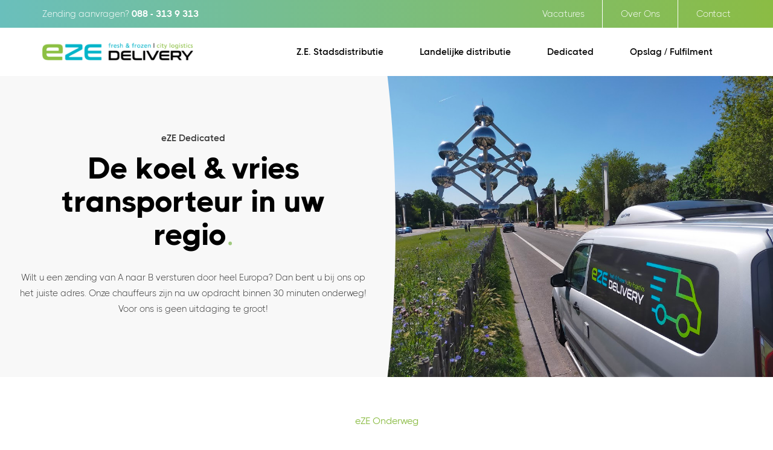

--- FILE ---
content_type: text/html; charset=UTF-8
request_url: https://www.eze-delivery.nl/koeriersdiensten/
body_size: 12365
content:
<!DOCTYPE html>
<html lang="nl-NL">
    <head>
    	<meta charset="UTF-8" />
		<meta name="viewport" content="width=device-width, initial-scale=1.0, maximum-scale=1.0, user-scalable=0" />
		<meta name="msapplication-TileColor" content="#da532c">
		<meta name="theme-color" content="#ffffff">
       
        <title>Dedicated Transport - eZE Delivery</title>

		<link rel="apple-touch-icon" sizes="180x180" href="/wp-content/themes/stayawake/favicon/apple-touch-icon.png">
		<link rel="icon" type="image/png" sizes="32x32" href="/wp-content/themes/stayawake/favicon/favicon-32x32.png">
		<link rel="icon" type="image/png" sizes="16x16" href="/wp-content/themes/stayawake/favicon/favicon-16x16.png">
		<link rel="manifest" href="/wp-content/themes/stayawake/favicon/site.webmanifest">       
        <link rel="profile" href="http://gmpg.org/xfn/11" />
        <link rel="stylesheet" href="https://www.eze-delivery.nl/wp-content/themes/stayawake/style.css" type="text/css" media="screen" />
		<link rel="stylesheet" href="https://maxcdn.bootstrapcdn.com/bootstrap/3.3.7/css/bootstrap.min.css" integrity="sha384-BVYiiSIFeK1dGmJRAkycuHAHRg32OmUcww7on3RYdg4Va+PmSTsz/K68vbdEjh4u" crossorigin="anonymous">
		<link rel="preconnect" href="https://fonts.gstatic.com"><link href="https://fonts.googleapis.com/css2?family=Raleway:wght@200;300;400;500;600;700;800&display=swap" rel="stylesheet">
		<link rel="stylesheet" href="https://cdnjs.cloudflare.com/ajax/libs/flickity/2.2.2/flickity.css" />
		
        <script src="https://ajax.googleapis.com/ajax/libs/jquery/3.1.1/jquery.min.js"></script>
        <script src="https://maxcdn.bootstrapcdn.com/bootstrap/3.3.7/js/bootstrap.min.js" integrity="sha384-Tc5IQib027qvyjSMfHjOMaLkfuWVxZxUPnCJA7l2mCWNIpG9mGCD8wGNIcPD7Txa" crossorigin="anonymous"></script>
        <script src="https://cdnjs.cloudflare.com/ajax/libs/flickity/2.2.2/flickity.pkgd.min.js"></script>
        <script src="https://maps.googleapis.com/maps/api/js?key=AIzaSyBoMUI0xvhuFmAST8WKIU8XBrae0GDLgqA"></script>
               
        <meta name='robots' content='index, follow, max-image-preview:large, max-snippet:-1, max-video-preview:-1' />

	<!-- This site is optimized with the Yoast SEO plugin v24.8.1 - https://yoast.com/wordpress/plugins/seo/ -->
	<link rel="canonical" href="https://www.eze-delivery.nl/koeriersdiensten/" />
	<meta property="og:locale" content="nl_NL" />
	<meta property="og:type" content="article" />
	<meta property="og:title" content="Dedicated Transport - eZE Delivery" />
	<meta property="og:url" content="https://www.eze-delivery.nl/koeriersdiensten/" />
	<meta property="og:site_name" content="eZE Delivery" />
	<meta property="article:modified_time" content="2025-01-30T20:39:39+00:00" />
	<meta name="twitter:card" content="summary_large_image" />
	<script type="application/ld+json" class="yoast-schema-graph">{"@context":"https://schema.org","@graph":[{"@type":"WebPage","@id":"https://www.eze-delivery.nl/koeriersdiensten/","url":"https://www.eze-delivery.nl/koeriersdiensten/","name":"Dedicated Transport - eZE Delivery","isPartOf":{"@id":"https://www.eze-delivery.nl/#website"},"datePublished":"2021-07-26T12:24:26+00:00","dateModified":"2025-01-30T20:39:39+00:00","breadcrumb":{"@id":"https://www.eze-delivery.nl/koeriersdiensten/#breadcrumb"},"inLanguage":"nl-NL","potentialAction":[{"@type":"ReadAction","target":["https://www.eze-delivery.nl/koeriersdiensten/"]}]},{"@type":"BreadcrumbList","@id":"https://www.eze-delivery.nl/koeriersdiensten/#breadcrumb","itemListElement":[{"@type":"ListItem","position":1,"name":"Home","item":"https://www.eze-delivery.nl/"},{"@type":"ListItem","position":2,"name":"Koeriersdiensten"}]},{"@type":"WebSite","@id":"https://www.eze-delivery.nl/#website","url":"https://www.eze-delivery.nl/","name":"eZE Delivery","description":"Fresh & Frozen - City Logistics","potentialAction":[{"@type":"SearchAction","target":{"@type":"EntryPoint","urlTemplate":"https://www.eze-delivery.nl/?s={search_term_string}"},"query-input":{"@type":"PropertyValueSpecification","valueRequired":true,"valueName":"search_term_string"}}],"inLanguage":"nl-NL"}]}</script>
	<!-- / Yoast SEO plugin. -->


<link rel='dns-prefetch' href='//cdnjs.cloudflare.com' />
<link rel="alternate" title="oEmbed (JSON)" type="application/json+oembed" href="https://www.eze-delivery.nl/wp-json/oembed/1.0/embed?url=https%3A%2F%2Fwww.eze-delivery.nl%2Fkoeriersdiensten%2F" />
<link rel="alternate" title="oEmbed (XML)" type="text/xml+oembed" href="https://www.eze-delivery.nl/wp-json/oembed/1.0/embed?url=https%3A%2F%2Fwww.eze-delivery.nl%2Fkoeriersdiensten%2F&#038;format=xml" />
<style id='wp-img-auto-sizes-contain-inline-css' type='text/css'>
img:is([sizes=auto i],[sizes^="auto," i]){contain-intrinsic-size:3000px 1500px}
/*# sourceURL=wp-img-auto-sizes-contain-inline-css */
</style>
<style id='wp-emoji-styles-inline-css' type='text/css'>

	img.wp-smiley, img.emoji {
		display: inline !important;
		border: none !important;
		box-shadow: none !important;
		height: 1em !important;
		width: 1em !important;
		margin: 0 0.07em !important;
		vertical-align: -0.1em !important;
		background: none !important;
		padding: 0 !important;
	}
/*# sourceURL=wp-emoji-styles-inline-css */
</style>
<style id='wp-block-library-inline-css' type='text/css'>
:root{--wp-block-synced-color:#7a00df;--wp-block-synced-color--rgb:122,0,223;--wp-bound-block-color:var(--wp-block-synced-color);--wp-editor-canvas-background:#ddd;--wp-admin-theme-color:#007cba;--wp-admin-theme-color--rgb:0,124,186;--wp-admin-theme-color-darker-10:#006ba1;--wp-admin-theme-color-darker-10--rgb:0,107,160.5;--wp-admin-theme-color-darker-20:#005a87;--wp-admin-theme-color-darker-20--rgb:0,90,135;--wp-admin-border-width-focus:2px}@media (min-resolution:192dpi){:root{--wp-admin-border-width-focus:1.5px}}.wp-element-button{cursor:pointer}:root .has-very-light-gray-background-color{background-color:#eee}:root .has-very-dark-gray-background-color{background-color:#313131}:root .has-very-light-gray-color{color:#eee}:root .has-very-dark-gray-color{color:#313131}:root .has-vivid-green-cyan-to-vivid-cyan-blue-gradient-background{background:linear-gradient(135deg,#00d084,#0693e3)}:root .has-purple-crush-gradient-background{background:linear-gradient(135deg,#34e2e4,#4721fb 50%,#ab1dfe)}:root .has-hazy-dawn-gradient-background{background:linear-gradient(135deg,#faaca8,#dad0ec)}:root .has-subdued-olive-gradient-background{background:linear-gradient(135deg,#fafae1,#67a671)}:root .has-atomic-cream-gradient-background{background:linear-gradient(135deg,#fdd79a,#004a59)}:root .has-nightshade-gradient-background{background:linear-gradient(135deg,#330968,#31cdcf)}:root .has-midnight-gradient-background{background:linear-gradient(135deg,#020381,#2874fc)}:root{--wp--preset--font-size--normal:16px;--wp--preset--font-size--huge:42px}.has-regular-font-size{font-size:1em}.has-larger-font-size{font-size:2.625em}.has-normal-font-size{font-size:var(--wp--preset--font-size--normal)}.has-huge-font-size{font-size:var(--wp--preset--font-size--huge)}.has-text-align-center{text-align:center}.has-text-align-left{text-align:left}.has-text-align-right{text-align:right}.has-fit-text{white-space:nowrap!important}#end-resizable-editor-section{display:none}.aligncenter{clear:both}.items-justified-left{justify-content:flex-start}.items-justified-center{justify-content:center}.items-justified-right{justify-content:flex-end}.items-justified-space-between{justify-content:space-between}.screen-reader-text{border:0;clip-path:inset(50%);height:1px;margin:-1px;overflow:hidden;padding:0;position:absolute;width:1px;word-wrap:normal!important}.screen-reader-text:focus{background-color:#ddd;clip-path:none;color:#444;display:block;font-size:1em;height:auto;left:5px;line-height:normal;padding:15px 23px 14px;text-decoration:none;top:5px;width:auto;z-index:100000}html :where(.has-border-color){border-style:solid}html :where([style*=border-top-color]){border-top-style:solid}html :where([style*=border-right-color]){border-right-style:solid}html :where([style*=border-bottom-color]){border-bottom-style:solid}html :where([style*=border-left-color]){border-left-style:solid}html :where([style*=border-width]){border-style:solid}html :where([style*=border-top-width]){border-top-style:solid}html :where([style*=border-right-width]){border-right-style:solid}html :where([style*=border-bottom-width]){border-bottom-style:solid}html :where([style*=border-left-width]){border-left-style:solid}html :where(img[class*=wp-image-]){height:auto;max-width:100%}:where(figure){margin:0 0 1em}html :where(.is-position-sticky){--wp-admin--admin-bar--position-offset:var(--wp-admin--admin-bar--height,0px)}@media screen and (max-width:600px){html :where(.is-position-sticky){--wp-admin--admin-bar--position-offset:0px}}

/*# sourceURL=wp-block-library-inline-css */
</style><style id='global-styles-inline-css' type='text/css'>
:root{--wp--preset--aspect-ratio--square: 1;--wp--preset--aspect-ratio--4-3: 4/3;--wp--preset--aspect-ratio--3-4: 3/4;--wp--preset--aspect-ratio--3-2: 3/2;--wp--preset--aspect-ratio--2-3: 2/3;--wp--preset--aspect-ratio--16-9: 16/9;--wp--preset--aspect-ratio--9-16: 9/16;--wp--preset--color--black: #000000;--wp--preset--color--cyan-bluish-gray: #abb8c3;--wp--preset--color--white: #ffffff;--wp--preset--color--pale-pink: #f78da7;--wp--preset--color--vivid-red: #cf2e2e;--wp--preset--color--luminous-vivid-orange: #ff6900;--wp--preset--color--luminous-vivid-amber: #fcb900;--wp--preset--color--light-green-cyan: #7bdcb5;--wp--preset--color--vivid-green-cyan: #00d084;--wp--preset--color--pale-cyan-blue: #8ed1fc;--wp--preset--color--vivid-cyan-blue: #0693e3;--wp--preset--color--vivid-purple: #9b51e0;--wp--preset--gradient--vivid-cyan-blue-to-vivid-purple: linear-gradient(135deg,rgb(6,147,227) 0%,rgb(155,81,224) 100%);--wp--preset--gradient--light-green-cyan-to-vivid-green-cyan: linear-gradient(135deg,rgb(122,220,180) 0%,rgb(0,208,130) 100%);--wp--preset--gradient--luminous-vivid-amber-to-luminous-vivid-orange: linear-gradient(135deg,rgb(252,185,0) 0%,rgb(255,105,0) 100%);--wp--preset--gradient--luminous-vivid-orange-to-vivid-red: linear-gradient(135deg,rgb(255,105,0) 0%,rgb(207,46,46) 100%);--wp--preset--gradient--very-light-gray-to-cyan-bluish-gray: linear-gradient(135deg,rgb(238,238,238) 0%,rgb(169,184,195) 100%);--wp--preset--gradient--cool-to-warm-spectrum: linear-gradient(135deg,rgb(74,234,220) 0%,rgb(151,120,209) 20%,rgb(207,42,186) 40%,rgb(238,44,130) 60%,rgb(251,105,98) 80%,rgb(254,248,76) 100%);--wp--preset--gradient--blush-light-purple: linear-gradient(135deg,rgb(255,206,236) 0%,rgb(152,150,240) 100%);--wp--preset--gradient--blush-bordeaux: linear-gradient(135deg,rgb(254,205,165) 0%,rgb(254,45,45) 50%,rgb(107,0,62) 100%);--wp--preset--gradient--luminous-dusk: linear-gradient(135deg,rgb(255,203,112) 0%,rgb(199,81,192) 50%,rgb(65,88,208) 100%);--wp--preset--gradient--pale-ocean: linear-gradient(135deg,rgb(255,245,203) 0%,rgb(182,227,212) 50%,rgb(51,167,181) 100%);--wp--preset--gradient--electric-grass: linear-gradient(135deg,rgb(202,248,128) 0%,rgb(113,206,126) 100%);--wp--preset--gradient--midnight: linear-gradient(135deg,rgb(2,3,129) 0%,rgb(40,116,252) 100%);--wp--preset--font-size--small: 13px;--wp--preset--font-size--medium: 20px;--wp--preset--font-size--large: 36px;--wp--preset--font-size--x-large: 42px;--wp--preset--spacing--20: 0.44rem;--wp--preset--spacing--30: 0.67rem;--wp--preset--spacing--40: 1rem;--wp--preset--spacing--50: 1.5rem;--wp--preset--spacing--60: 2.25rem;--wp--preset--spacing--70: 3.38rem;--wp--preset--spacing--80: 5.06rem;--wp--preset--shadow--natural: 6px 6px 9px rgba(0, 0, 0, 0.2);--wp--preset--shadow--deep: 12px 12px 50px rgba(0, 0, 0, 0.4);--wp--preset--shadow--sharp: 6px 6px 0px rgba(0, 0, 0, 0.2);--wp--preset--shadow--outlined: 6px 6px 0px -3px rgb(255, 255, 255), 6px 6px rgb(0, 0, 0);--wp--preset--shadow--crisp: 6px 6px 0px rgb(0, 0, 0);}:where(.is-layout-flex){gap: 0.5em;}:where(.is-layout-grid){gap: 0.5em;}body .is-layout-flex{display: flex;}.is-layout-flex{flex-wrap: wrap;align-items: center;}.is-layout-flex > :is(*, div){margin: 0;}body .is-layout-grid{display: grid;}.is-layout-grid > :is(*, div){margin: 0;}:where(.wp-block-columns.is-layout-flex){gap: 2em;}:where(.wp-block-columns.is-layout-grid){gap: 2em;}:where(.wp-block-post-template.is-layout-flex){gap: 1.25em;}:where(.wp-block-post-template.is-layout-grid){gap: 1.25em;}.has-black-color{color: var(--wp--preset--color--black) !important;}.has-cyan-bluish-gray-color{color: var(--wp--preset--color--cyan-bluish-gray) !important;}.has-white-color{color: var(--wp--preset--color--white) !important;}.has-pale-pink-color{color: var(--wp--preset--color--pale-pink) !important;}.has-vivid-red-color{color: var(--wp--preset--color--vivid-red) !important;}.has-luminous-vivid-orange-color{color: var(--wp--preset--color--luminous-vivid-orange) !important;}.has-luminous-vivid-amber-color{color: var(--wp--preset--color--luminous-vivid-amber) !important;}.has-light-green-cyan-color{color: var(--wp--preset--color--light-green-cyan) !important;}.has-vivid-green-cyan-color{color: var(--wp--preset--color--vivid-green-cyan) !important;}.has-pale-cyan-blue-color{color: var(--wp--preset--color--pale-cyan-blue) !important;}.has-vivid-cyan-blue-color{color: var(--wp--preset--color--vivid-cyan-blue) !important;}.has-vivid-purple-color{color: var(--wp--preset--color--vivid-purple) !important;}.has-black-background-color{background-color: var(--wp--preset--color--black) !important;}.has-cyan-bluish-gray-background-color{background-color: var(--wp--preset--color--cyan-bluish-gray) !important;}.has-white-background-color{background-color: var(--wp--preset--color--white) !important;}.has-pale-pink-background-color{background-color: var(--wp--preset--color--pale-pink) !important;}.has-vivid-red-background-color{background-color: var(--wp--preset--color--vivid-red) !important;}.has-luminous-vivid-orange-background-color{background-color: var(--wp--preset--color--luminous-vivid-orange) !important;}.has-luminous-vivid-amber-background-color{background-color: var(--wp--preset--color--luminous-vivid-amber) !important;}.has-light-green-cyan-background-color{background-color: var(--wp--preset--color--light-green-cyan) !important;}.has-vivid-green-cyan-background-color{background-color: var(--wp--preset--color--vivid-green-cyan) !important;}.has-pale-cyan-blue-background-color{background-color: var(--wp--preset--color--pale-cyan-blue) !important;}.has-vivid-cyan-blue-background-color{background-color: var(--wp--preset--color--vivid-cyan-blue) !important;}.has-vivid-purple-background-color{background-color: var(--wp--preset--color--vivid-purple) !important;}.has-black-border-color{border-color: var(--wp--preset--color--black) !important;}.has-cyan-bluish-gray-border-color{border-color: var(--wp--preset--color--cyan-bluish-gray) !important;}.has-white-border-color{border-color: var(--wp--preset--color--white) !important;}.has-pale-pink-border-color{border-color: var(--wp--preset--color--pale-pink) !important;}.has-vivid-red-border-color{border-color: var(--wp--preset--color--vivid-red) !important;}.has-luminous-vivid-orange-border-color{border-color: var(--wp--preset--color--luminous-vivid-orange) !important;}.has-luminous-vivid-amber-border-color{border-color: var(--wp--preset--color--luminous-vivid-amber) !important;}.has-light-green-cyan-border-color{border-color: var(--wp--preset--color--light-green-cyan) !important;}.has-vivid-green-cyan-border-color{border-color: var(--wp--preset--color--vivid-green-cyan) !important;}.has-pale-cyan-blue-border-color{border-color: var(--wp--preset--color--pale-cyan-blue) !important;}.has-vivid-cyan-blue-border-color{border-color: var(--wp--preset--color--vivid-cyan-blue) !important;}.has-vivid-purple-border-color{border-color: var(--wp--preset--color--vivid-purple) !important;}.has-vivid-cyan-blue-to-vivid-purple-gradient-background{background: var(--wp--preset--gradient--vivid-cyan-blue-to-vivid-purple) !important;}.has-light-green-cyan-to-vivid-green-cyan-gradient-background{background: var(--wp--preset--gradient--light-green-cyan-to-vivid-green-cyan) !important;}.has-luminous-vivid-amber-to-luminous-vivid-orange-gradient-background{background: var(--wp--preset--gradient--luminous-vivid-amber-to-luminous-vivid-orange) !important;}.has-luminous-vivid-orange-to-vivid-red-gradient-background{background: var(--wp--preset--gradient--luminous-vivid-orange-to-vivid-red) !important;}.has-very-light-gray-to-cyan-bluish-gray-gradient-background{background: var(--wp--preset--gradient--very-light-gray-to-cyan-bluish-gray) !important;}.has-cool-to-warm-spectrum-gradient-background{background: var(--wp--preset--gradient--cool-to-warm-spectrum) !important;}.has-blush-light-purple-gradient-background{background: var(--wp--preset--gradient--blush-light-purple) !important;}.has-blush-bordeaux-gradient-background{background: var(--wp--preset--gradient--blush-bordeaux) !important;}.has-luminous-dusk-gradient-background{background: var(--wp--preset--gradient--luminous-dusk) !important;}.has-pale-ocean-gradient-background{background: var(--wp--preset--gradient--pale-ocean) !important;}.has-electric-grass-gradient-background{background: var(--wp--preset--gradient--electric-grass) !important;}.has-midnight-gradient-background{background: var(--wp--preset--gradient--midnight) !important;}.has-small-font-size{font-size: var(--wp--preset--font-size--small) !important;}.has-medium-font-size{font-size: var(--wp--preset--font-size--medium) !important;}.has-large-font-size{font-size: var(--wp--preset--font-size--large) !important;}.has-x-large-font-size{font-size: var(--wp--preset--font-size--x-large) !important;}
/*# sourceURL=global-styles-inline-css */
</style>

<style id='classic-theme-styles-inline-css' type='text/css'>
/*! This file is auto-generated */
.wp-block-button__link{color:#fff;background-color:#32373c;border-radius:9999px;box-shadow:none;text-decoration:none;padding:calc(.667em + 2px) calc(1.333em + 2px);font-size:1.125em}.wp-block-file__button{background:#32373c;color:#fff;text-decoration:none}
/*# sourceURL=/wp-includes/css/classic-themes.min.css */
</style>
<link rel='stylesheet' id='contact-form-7-css' href='https://www.eze-delivery.nl/wp-content/plugins/contact-form-7/includes/css/styles.css?ver=6.0.5' type='text/css' media='all' />
<link rel='stylesheet' id='Less-css' href='https://www.eze-delivery.nl/wp-content/uploads/wp-less/stayawake/style-f7c7b2c49c.css' type='text/css' media='all' />
<script type="text/javascript" src="https://cdnjs.cloudflare.com/ajax/libs/font-awesome/5.15.2/js/all.min.js?ver=6.9" id="FontAwesome-js"></script>
<link rel="https://api.w.org/" href="https://www.eze-delivery.nl/wp-json/" /><link rel="alternate" title="JSON" type="application/json" href="https://www.eze-delivery.nl/wp-json/wp/v2/pages/21" /><link rel="EditURI" type="application/rsd+xml" title="RSD" href="https://www.eze-delivery.nl/xmlrpc.php?rsd" />
<meta name="generator" content="WordPress 6.9" />
<link rel='shortlink' href='https://www.eze-delivery.nl/?p=21' />
       
		
    </head>

<body class="wp-singular page-template-default page page-id-21 wp-theme-stayawake">	
	
	<div class="preloader">
		<img alt="eZE Delivery" src="https://www.eze-delivery.nl/wp-content/themes/stayawake/images/eze-delivery-logo.png" />
	</div>
	
	<header>
		<div class="navbar-top">
			<div class="container">
				<div class="col-sm-6 left">
					<span>Zending aanvragen? <a href="tel:088 - 313 9 313">088 - 313 9 313</a></span>
				</div>
				<div class="col-sm-6 right">
					<ul>
						<li><a href="/vacatures/">Vacatures</a></li>
						<li><a href="/over-ons/">Over Ons</a></li>
						<!-- <li><a href="/nieuws/">Nieuws</a></li> -->
						<li><a href="/contact/">Contact</a></li>
					</ul>
				</div>
			</div>
		</div>
		
		<nav class="navbar navbar-default">
			<div class="container">			
				<div class="navbar-header">
					<button type="button" class="navbar-toggle collapsed" data-toggle="collapse" data-target="#bs-example-navbar-collapse-1" aria-expanded="false">
					    <span class="sr-only">Toggle navigation</span>
					    <span class="icon-bar"></span>
					    <span class="icon-bar"></span>
					    <span class="icon-bar"></span>
					</button>
					
					<a class="navbar-brand" href="/">
						<img class="" alt="Logo" src="https://www.eze-delivery.nl/wp-content/uploads/2021/07/eze-delivery-logo.png">
					</a>
				</div>
				
				<div class="collapse navbar-collapse" id="bs-example-navbar-collapse-1">				  
					<ul class="nav navbar-nav navbar-right">		
						
												
								<li><a href="https://www.eze-delivery.nl/stadsdistributie/">Z.E. Stadsdistributie </a></li>												        
						
						    						
								<li><a href="https://www.eze-delivery.nl/landelijk-netwerk/">Landelijke distributie</a></li>												        
						
						    						
								<li><a href="https://www.eze-delivery.nl/koeriersdiensten/">Dedicated</a></li>												        
						
						    						
								<li><a href="https://www.eze-delivery.nl/opslag-fulfilment/">Opslag / Fulfilment</a></li>												        
						
						    						
						<li class="mobile"><a href="/nieuws/">Nieuws</a></li>
						<li class="mobile"><a href="/vacatures/">Vacatures</a></li>
						<li class="mobile"><a href="/contact/">Contact</a></li>
				  	</ul>
				</div>
			</div>
		</nav>				
	</header>
<div class="banner">
	<div class="container-fluid">
		<div class="row row-eq-height">
			<div class="col-sm-6 left">
				<span>eZE Dedicated</span>
				<h1>De koel &amp; vries transporteur in uw regio<span>.</span></h1>
				<p><p>Wilt u een zending van A naar B versturen door heel Europa? Dan bent u bij ons op het juiste adres. Onze chauffeurs zijn na uw opdracht binnen 30 minuten onderweg! Voor ons is geen uitdaging te groot!</p>
</p>			
			</div>
			<div class="col-sm-6 right" style="background: url('https://www.eze-delivery.nl/wp-content/uploads/2022/07/IMG20220614105654-1.jpg') center center no-repeat; background-size: cover;"></div>									
		</div>
	</div>
</div>

<div class="services">
	<div class="container">
		<div class="row">
			<div class="col-sm-offset-1 col-sm-10">
				<span class="subtitle">eZE Onderweg</span>
				<span class="title">De koel- en vriestransporteur in de randstad</span>
				<p>eZE Delivery is de partij als het gaat om dedicated vervoer. Wij beschikken over een hypermodern wagenpark dat 24/7 beschikbaar is voor onze opdrachtgevers. Alle voertuigen beschikken over de beste koelmotoren die erop dit moment op de markt zijn. Hierdoor kunnen wij uw zending op alle temperaturen vervoeren. Uiteraard worden alle voertuigen gelogd zodat wij ten alle tijden de actieve temperaturen in de voertuigen kunnen bewaken en registreren. Het grootste gedeelte van ons wagenpark is uitgerust met multi-temp bussen dit wil zeggen dat er actief geconditioneerd kan worden in twee verschillende zones per voertuig. Hierdoor is het mogelijk om zowel te koelen als te vriezen, maar het kan zelfs zo zijn dat we chocolade op +15 graden vervoeren voorin en achterin het ijs op een temperatuur houden van -20 graden.</p>
<p>Onze bussen rijden dagelijks door het gehele land. Hierdoor kunnen we koeriersritten makkelijk combineren met ons distributienetwerk op het moment dat een zending last-minut binnen komt. Daarnaast hebben wij verschillende standplaatsen zodat er altijd een chauffeur kan vertrekken vanaf de dichtstbijzijnde locatie. Dit scheelt niet alleen tijd maar ook geld voor onze opdrachtgevers.</p>
<p>Buiten de Nederlandse wegen zijn wij ook bekend met de Europese wegen, hierdoor is geen zending voor ons te gek. Wij zoeken altijd naar de juiste oplossing voor de klant. Zo kunnen wij gemakkelijk 1 tot 6 pallets in een keer vervoeren. Bent u benieuwd wat wij voor uw organisatie kunnen betekenen? Neem dan direct contact op met onze planning.</p>
			</div>
		</div>				
	</div>
</div>

<div class="text-image">
	<div class="container-fluid">
		<div class="row row-eq-height">
			<div class="col-sm-6 image" style="background: url('https://www.eze-delivery.nl/wp-content/uploads/2021/07/eze-delivery-bus.png') center center no-repeat; background-size: cover;"></div>
			<div class="col-sm-6 content">
				<h2>Wilt u direct contact met onze planning?</h2>
				<p><p>Direct bellen naar: 088 313 9 313 of direct mailen naar planning@eZE-Delivery.nl</p>
</p>
				<a href="https://www.eze-delivery.nl/contact/" class="btn btn-blue">Contact ons</a>
			</div>
		</div>
	</div>
</div>

<div class="usp">
	<div class="container">
		<div class="row">
			<h2>Wat 't eZE maakt<span>?!</span></h2>
		</div>
		<div class="row">
			
							
				<div class="col-sm-3">
					<div class="col-sm-12">
						<div class="icon">
							<img src="https://www.eze-delivery.nl/wp-content/uploads/2021/10/service-1.0.svg" />
						</div>
						
						<h3>Ervaren chauffeurs</h3>
						<p>Al onze chauffeurs zijn opgeleid om uw zending met de hoogste zorg te vervoeren. Dit doen ze tegelijker tijd ook nog zo snel mogelijk.</p>
					</div>
				</div>							        			        			        
			
								
				<div class="col-sm-3">
					<div class="col-sm-12">
						<div class="icon">
							<img src="https://www.eze-delivery.nl/wp-content/uploads/2021/10/thermometer.svg" />
						</div>
						
						<h3>Actieve koeling</h3>
						<p>Al onze voertuigen beschikken over een actieve koeling. Hierdoor kunnen we uw zending op iedere gewenste temperatuur vervoeren.</p>
					</div>
				</div>							        			        			        
			
								
				<div class="col-sm-3">
					<div class="col-sm-12">
						<div class="icon">
							<img src="https://www.eze-delivery.nl/wp-content/uploads/2021/10/snel-1.0.svg" />
						</div>
						
						<h3>Track and trace</h3>
						<p>Al uw klanten krijgen de avond van te voren een e-mail met een verwachte aankomsttijd. Daarnaast kunnen uw klanten doormiddel van een linkje de chauffeur zien rijden. </p>
					</div>
				</div>							        			        			        
			
								
				<div class="col-sm-3">
					<div class="col-sm-12">
						<div class="icon">
							<img src="https://www.eze-delivery.nl/wp-content/uploads/2021/10/cel-levering.svg" />
						</div>
						
						<h3>Temperatuurregistratie</h3>
						<p>Al onze bussen zijn uitgevoerd met temperatuurloggers. Zo kunt u altijd aan het einde van een rit de temperatuurmetingen opvragen.</p>
					</div>
				</div>							        			        			        
			
							
		</div>
		
				
		<div class="row">
			<a href="https://www.eze-delivery.nl/contact/" class="btn btn-green">Contact ons</a>
		</div>
	</div>
</div>

<!-- <div class="maps-text">
	<div class="container-fluid">
		<div class="row row-eq-height">
			<div class="col-sm-6 maps">
				<div id="map-d"></div>
			</div>
			
			<div class="col-sm-6 content">
				<h2>Onze locaties <span>.</span></h2>
				<p><p>Wij streven naar zoveel mogelijk zero-emissie leveringen. Hiervoor maken wij gebruik van hubs waarvandaan onze elektrische bestelwagens voorzien van een actieve Koel- en vriesunit de stad bevoorraden. Wij kunnen op dit moment elektrisch bezorgen in Utrecht, Amsterdam, Amersfoort, Den Haag en Rotterdam.</p>
</p>
			</div>						
		</div>
	</div>
</div> -->

	<footer>
		<div class="container">
			<div class="row">
				<div class="col-sm-3">
					<ul>
						<li><span>T: </span><a href="tel:088 - 313 9 313">088 - 313 9 313</a></li>
						<li><span>M: </span><a href="mailto:Planning@eZE-Delivery.nl">Planning@eZE-Delivery.nl</a></li>
					</ul>
					
					<ul>
						<li><strong>Hoofdkantoor.</strong></li>
						<li>Atoomweg 1</li>
						<li>3542 AA, Utrecht</li>
					</ul>
				</div>
				
				<div class="col-sm-3">
					<ul>
						<li><a href="/over-ons/">Over Ons</a></li>
						<li><a href="/vacatures/">Vacatures</a></li>
						<!-- <li><a href="/nieuws/">Nieuws</a></li> -->
						<li><a href="/contact/">Contact</a></li>
					</ul>					
				</div>
				
				<div class="col-sm-3">
					<ul>
						
												
							<li><a href="https://www.eze-delivery.nl/stadsdistributie/">Z.E. Stadsdistributie</a></li>												        
					
					    							
							<li><a href="https://www.eze-delivery.nl/landelijk-netwerk/">Landelijke distributie</a></li>												        
					
					    							
							<li><a href="https://www.eze-delivery.nl/koeriersdiensten/">Dedicated</a></li>												        
					
					    							
							<li><a href="https://www.eze-delivery.nl/opslag-fulfilment/">Opslag / Fulfilment</a></li>												        
					
					    					</ul>					
				</div>								
				
				<div class="col-sm-3">
					
										
					<a href="https://www.facebook.com/eZEDelivery" target="_blank" class="social">
						<i class="fab fa-facebook-f"></i>
					</a>
					
										
										
										
					<a href="https://nl.linkedin.com/company/eze-delivery" target="_blank" class="social">
						<i class="fab fa-linkedin-in"></i>
					</a>
					
									</div>								
			</div>
		</div>
	</footer>
  
	<script type="text/javascript">			
	
	var locations = [
	
				
			['<h5>HUB Utrecht / Hoofdkantoor</h5><span>Atoomweg 1<br>3542 AA, Utrecht</span>', 52.108990, 5.059620],														
			
					
			['<h5>HUB Leiden</h5><span>Rooseveltstraat 6<br>2321 BM, Leiden</span>', 52.145430, 4.482000],														
			
					
			['<h5>HUB Amsterdam</h5><span>Hornweg 60<br>1044 AN, Amsterdam</span>', 52.373041, 4.893190],														
			
			
		
	];  	
    
    var iconURLPrefix = '/wp-content/themes/stayawake/images/';
    var icons = [	    	    		    
		iconURLPrefix + 'maps-marker-2.png'
    ]
    
    var iconsLength = icons.length;
    
    var map = new google.maps.Map(document.getElementById('map-d'), {
    	zoom: 8,
		center: new google.maps.LatLng(52.108990, 5.059620),
		mapTypeId: google.maps.MapTypeId.ROADMAP,
		mapTypeControl: false,
		disableDefaultUI: true,
		streetViewControl: false,
		panControl: false,
		zoomControlOptions: {
        	position: google.maps.ControlPosition.LEFT_BOTTOM
      	}
    });

    var infowindow = new google.maps.InfoWindow({
    	maxWidth: 400
    });

    var markers = new Array();
    var iconCounter = 0;

    // Add the markers and infowindows to the map
    for (var i = 0; i < locations.length; i++) {  
		var marker = new google.maps.Marker({
        	position: new google.maps.LatLng(locations[i][1], locations[i][2]),
			map: map,
        	icon: icons[iconCounter]
      	});

	  	markers.push(marker);

	  	google.maps.event.addListener(marker, 'click', (function(marker, i) {
	  		return function() {
	  			infowindow.setContent(locations[i][0]);
	  			infowindow.open(map, marker);
        	}
      	})(marker, i));

	  	iconCounter++;
      
	  	// We only have a limited number of possible icon colors, so we may have to restart the counter
	  	if(iconCounter >= iconsLength) {
      		iconCounter = 0;
      	}
    }
		        
	</script>


	<script type="speculationrules">
{"prefetch":[{"source":"document","where":{"and":[{"href_matches":"/*"},{"not":{"href_matches":["/wp-*.php","/wp-admin/*","/wp-content/uploads/*","/wp-content/*","/wp-content/plugins/*","/wp-content/themes/stayawake/*","/*\\?(.+)"]}},{"not":{"selector_matches":"a[rel~=\"nofollow\"]"}},{"not":{"selector_matches":".no-prefetch, .no-prefetch a"}}]},"eagerness":"conservative"}]}
</script>
<script type="text/javascript" src="https://www.eze-delivery.nl/wp-includes/js/dist/hooks.min.js?ver=dd5603f07f9220ed27f1" id="wp-hooks-js"></script>
<script type="text/javascript" src="https://www.eze-delivery.nl/wp-includes/js/dist/i18n.min.js?ver=c26c3dc7bed366793375" id="wp-i18n-js"></script>
<script type="text/javascript" id="wp-i18n-js-after">
/* <![CDATA[ */
wp.i18n.setLocaleData( { 'text direction\u0004ltr': [ 'ltr' ] } );
//# sourceURL=wp-i18n-js-after
/* ]]> */
</script>
<script type="text/javascript" src="https://www.eze-delivery.nl/wp-content/plugins/contact-form-7/includes/swv/js/index.js?ver=6.0.5" id="swv-js"></script>
<script type="text/javascript" id="contact-form-7-js-translations">
/* <![CDATA[ */
( function( domain, translations ) {
	var localeData = translations.locale_data[ domain ] || translations.locale_data.messages;
	localeData[""].domain = domain;
	wp.i18n.setLocaleData( localeData, domain );
} )( "contact-form-7", {"translation-revision-date":"2025-02-18 08:29:12+0000","generator":"GlotPress\/4.0.1","domain":"messages","locale_data":{"messages":{"":{"domain":"messages","plural-forms":"nplurals=2; plural=n != 1;","lang":"nl"},"This contact form is placed in the wrong place.":["Dit contactformulier staat op de verkeerde plek."],"Error:":["Fout:"]}},"comment":{"reference":"includes\/js\/index.js"}} );
//# sourceURL=contact-form-7-js-translations
/* ]]> */
</script>
<script type="text/javascript" id="contact-form-7-js-before">
/* <![CDATA[ */
var wpcf7 = {
    "api": {
        "root": "https:\/\/www.eze-delivery.nl\/wp-json\/",
        "namespace": "contact-form-7\/v1"
    }
};
//# sourceURL=contact-form-7-js-before
/* ]]> */
</script>
<script type="text/javascript" src="https://www.eze-delivery.nl/wp-content/plugins/contact-form-7/includes/js/index.js?ver=6.0.5" id="contact-form-7-js"></script>
<script type="text/javascript" src="https://www.eze-delivery.nl/wp-content/themes/stayawake/js/main.js?ver=1.0.0" id="Main-js"></script>
<script type="text/javascript" src="https://www.google.com/recaptcha/api.js?render=6LclRMMbAAAAABRh9qCfWA0jsHtsAtSL-fGCepVi&amp;ver=3.0" id="google-recaptcha-js"></script>
<script type="text/javascript" src="https://www.eze-delivery.nl/wp-includes/js/dist/vendor/wp-polyfill.min.js?ver=3.15.0" id="wp-polyfill-js"></script>
<script type="text/javascript" id="wpcf7-recaptcha-js-before">
/* <![CDATA[ */
var wpcf7_recaptcha = {
    "sitekey": "6LclRMMbAAAAABRh9qCfWA0jsHtsAtSL-fGCepVi",
    "actions": {
        "homepage": "homepage",
        "contactform": "contactform"
    }
};
//# sourceURL=wpcf7-recaptcha-js-before
/* ]]> */
</script>
<script type="text/javascript" src="https://www.eze-delivery.nl/wp-content/plugins/contact-form-7/modules/recaptcha/index.js?ver=6.0.5" id="wpcf7-recaptcha-js"></script>
<script id="wp-emoji-settings" type="application/json">
{"baseUrl":"https://s.w.org/images/core/emoji/17.0.2/72x72/","ext":".png","svgUrl":"https://s.w.org/images/core/emoji/17.0.2/svg/","svgExt":".svg","source":{"concatemoji":"https://www.eze-delivery.nl/wp-includes/js/wp-emoji-release.min.js?ver=6.9"}}
</script>
<script type="module">
/* <![CDATA[ */
/*! This file is auto-generated */
const a=JSON.parse(document.getElementById("wp-emoji-settings").textContent),o=(window._wpemojiSettings=a,"wpEmojiSettingsSupports"),s=["flag","emoji"];function i(e){try{var t={supportTests:e,timestamp:(new Date).valueOf()};sessionStorage.setItem(o,JSON.stringify(t))}catch(e){}}function c(e,t,n){e.clearRect(0,0,e.canvas.width,e.canvas.height),e.fillText(t,0,0);t=new Uint32Array(e.getImageData(0,0,e.canvas.width,e.canvas.height).data);e.clearRect(0,0,e.canvas.width,e.canvas.height),e.fillText(n,0,0);const a=new Uint32Array(e.getImageData(0,0,e.canvas.width,e.canvas.height).data);return t.every((e,t)=>e===a[t])}function p(e,t){e.clearRect(0,0,e.canvas.width,e.canvas.height),e.fillText(t,0,0);var n=e.getImageData(16,16,1,1);for(let e=0;e<n.data.length;e++)if(0!==n.data[e])return!1;return!0}function u(e,t,n,a){switch(t){case"flag":return n(e,"\ud83c\udff3\ufe0f\u200d\u26a7\ufe0f","\ud83c\udff3\ufe0f\u200b\u26a7\ufe0f")?!1:!n(e,"\ud83c\udde8\ud83c\uddf6","\ud83c\udde8\u200b\ud83c\uddf6")&&!n(e,"\ud83c\udff4\udb40\udc67\udb40\udc62\udb40\udc65\udb40\udc6e\udb40\udc67\udb40\udc7f","\ud83c\udff4\u200b\udb40\udc67\u200b\udb40\udc62\u200b\udb40\udc65\u200b\udb40\udc6e\u200b\udb40\udc67\u200b\udb40\udc7f");case"emoji":return!a(e,"\ud83e\u1fac8")}return!1}function f(e,t,n,a){let r;const o=(r="undefined"!=typeof WorkerGlobalScope&&self instanceof WorkerGlobalScope?new OffscreenCanvas(300,150):document.createElement("canvas")).getContext("2d",{willReadFrequently:!0}),s=(o.textBaseline="top",o.font="600 32px Arial",{});return e.forEach(e=>{s[e]=t(o,e,n,a)}),s}function r(e){var t=document.createElement("script");t.src=e,t.defer=!0,document.head.appendChild(t)}a.supports={everything:!0,everythingExceptFlag:!0},new Promise(t=>{let n=function(){try{var e=JSON.parse(sessionStorage.getItem(o));if("object"==typeof e&&"number"==typeof e.timestamp&&(new Date).valueOf()<e.timestamp+604800&&"object"==typeof e.supportTests)return e.supportTests}catch(e){}return null}();if(!n){if("undefined"!=typeof Worker&&"undefined"!=typeof OffscreenCanvas&&"undefined"!=typeof URL&&URL.createObjectURL&&"undefined"!=typeof Blob)try{var e="postMessage("+f.toString()+"("+[JSON.stringify(s),u.toString(),c.toString(),p.toString()].join(",")+"));",a=new Blob([e],{type:"text/javascript"});const r=new Worker(URL.createObjectURL(a),{name:"wpTestEmojiSupports"});return void(r.onmessage=e=>{i(n=e.data),r.terminate(),t(n)})}catch(e){}i(n=f(s,u,c,p))}t(n)}).then(e=>{for(const n in e)a.supports[n]=e[n],a.supports.everything=a.supports.everything&&a.supports[n],"flag"!==n&&(a.supports.everythingExceptFlag=a.supports.everythingExceptFlag&&a.supports[n]);var t;a.supports.everythingExceptFlag=a.supports.everythingExceptFlag&&!a.supports.flag,a.supports.everything||((t=a.source||{}).concatemoji?r(t.concatemoji):t.wpemoji&&t.twemoji&&(r(t.twemoji),r(t.wpemoji)))});
//# sourceURL=https://www.eze-delivery.nl/wp-includes/js/wp-emoji-loader.min.js
/* ]]> */
</script>
		
</body>
</html>

--- FILE ---
content_type: text/html; charset=utf-8
request_url: https://www.google.com/recaptcha/api2/anchor?ar=1&k=6LclRMMbAAAAABRh9qCfWA0jsHtsAtSL-fGCepVi&co=aHR0cHM6Ly93d3cuZXplLWRlbGl2ZXJ5Lm5sOjQ0Mw..&hl=en&v=PoyoqOPhxBO7pBk68S4YbpHZ&size=invisible&anchor-ms=20000&execute-ms=30000&cb=j20vncqvt5vl
body_size: 48728
content:
<!DOCTYPE HTML><html dir="ltr" lang="en"><head><meta http-equiv="Content-Type" content="text/html; charset=UTF-8">
<meta http-equiv="X-UA-Compatible" content="IE=edge">
<title>reCAPTCHA</title>
<style type="text/css">
/* cyrillic-ext */
@font-face {
  font-family: 'Roboto';
  font-style: normal;
  font-weight: 400;
  font-stretch: 100%;
  src: url(//fonts.gstatic.com/s/roboto/v48/KFO7CnqEu92Fr1ME7kSn66aGLdTylUAMa3GUBHMdazTgWw.woff2) format('woff2');
  unicode-range: U+0460-052F, U+1C80-1C8A, U+20B4, U+2DE0-2DFF, U+A640-A69F, U+FE2E-FE2F;
}
/* cyrillic */
@font-face {
  font-family: 'Roboto';
  font-style: normal;
  font-weight: 400;
  font-stretch: 100%;
  src: url(//fonts.gstatic.com/s/roboto/v48/KFO7CnqEu92Fr1ME7kSn66aGLdTylUAMa3iUBHMdazTgWw.woff2) format('woff2');
  unicode-range: U+0301, U+0400-045F, U+0490-0491, U+04B0-04B1, U+2116;
}
/* greek-ext */
@font-face {
  font-family: 'Roboto';
  font-style: normal;
  font-weight: 400;
  font-stretch: 100%;
  src: url(//fonts.gstatic.com/s/roboto/v48/KFO7CnqEu92Fr1ME7kSn66aGLdTylUAMa3CUBHMdazTgWw.woff2) format('woff2');
  unicode-range: U+1F00-1FFF;
}
/* greek */
@font-face {
  font-family: 'Roboto';
  font-style: normal;
  font-weight: 400;
  font-stretch: 100%;
  src: url(//fonts.gstatic.com/s/roboto/v48/KFO7CnqEu92Fr1ME7kSn66aGLdTylUAMa3-UBHMdazTgWw.woff2) format('woff2');
  unicode-range: U+0370-0377, U+037A-037F, U+0384-038A, U+038C, U+038E-03A1, U+03A3-03FF;
}
/* math */
@font-face {
  font-family: 'Roboto';
  font-style: normal;
  font-weight: 400;
  font-stretch: 100%;
  src: url(//fonts.gstatic.com/s/roboto/v48/KFO7CnqEu92Fr1ME7kSn66aGLdTylUAMawCUBHMdazTgWw.woff2) format('woff2');
  unicode-range: U+0302-0303, U+0305, U+0307-0308, U+0310, U+0312, U+0315, U+031A, U+0326-0327, U+032C, U+032F-0330, U+0332-0333, U+0338, U+033A, U+0346, U+034D, U+0391-03A1, U+03A3-03A9, U+03B1-03C9, U+03D1, U+03D5-03D6, U+03F0-03F1, U+03F4-03F5, U+2016-2017, U+2034-2038, U+203C, U+2040, U+2043, U+2047, U+2050, U+2057, U+205F, U+2070-2071, U+2074-208E, U+2090-209C, U+20D0-20DC, U+20E1, U+20E5-20EF, U+2100-2112, U+2114-2115, U+2117-2121, U+2123-214F, U+2190, U+2192, U+2194-21AE, U+21B0-21E5, U+21F1-21F2, U+21F4-2211, U+2213-2214, U+2216-22FF, U+2308-230B, U+2310, U+2319, U+231C-2321, U+2336-237A, U+237C, U+2395, U+239B-23B7, U+23D0, U+23DC-23E1, U+2474-2475, U+25AF, U+25B3, U+25B7, U+25BD, U+25C1, U+25CA, U+25CC, U+25FB, U+266D-266F, U+27C0-27FF, U+2900-2AFF, U+2B0E-2B11, U+2B30-2B4C, U+2BFE, U+3030, U+FF5B, U+FF5D, U+1D400-1D7FF, U+1EE00-1EEFF;
}
/* symbols */
@font-face {
  font-family: 'Roboto';
  font-style: normal;
  font-weight: 400;
  font-stretch: 100%;
  src: url(//fonts.gstatic.com/s/roboto/v48/KFO7CnqEu92Fr1ME7kSn66aGLdTylUAMaxKUBHMdazTgWw.woff2) format('woff2');
  unicode-range: U+0001-000C, U+000E-001F, U+007F-009F, U+20DD-20E0, U+20E2-20E4, U+2150-218F, U+2190, U+2192, U+2194-2199, U+21AF, U+21E6-21F0, U+21F3, U+2218-2219, U+2299, U+22C4-22C6, U+2300-243F, U+2440-244A, U+2460-24FF, U+25A0-27BF, U+2800-28FF, U+2921-2922, U+2981, U+29BF, U+29EB, U+2B00-2BFF, U+4DC0-4DFF, U+FFF9-FFFB, U+10140-1018E, U+10190-1019C, U+101A0, U+101D0-101FD, U+102E0-102FB, U+10E60-10E7E, U+1D2C0-1D2D3, U+1D2E0-1D37F, U+1F000-1F0FF, U+1F100-1F1AD, U+1F1E6-1F1FF, U+1F30D-1F30F, U+1F315, U+1F31C, U+1F31E, U+1F320-1F32C, U+1F336, U+1F378, U+1F37D, U+1F382, U+1F393-1F39F, U+1F3A7-1F3A8, U+1F3AC-1F3AF, U+1F3C2, U+1F3C4-1F3C6, U+1F3CA-1F3CE, U+1F3D4-1F3E0, U+1F3ED, U+1F3F1-1F3F3, U+1F3F5-1F3F7, U+1F408, U+1F415, U+1F41F, U+1F426, U+1F43F, U+1F441-1F442, U+1F444, U+1F446-1F449, U+1F44C-1F44E, U+1F453, U+1F46A, U+1F47D, U+1F4A3, U+1F4B0, U+1F4B3, U+1F4B9, U+1F4BB, U+1F4BF, U+1F4C8-1F4CB, U+1F4D6, U+1F4DA, U+1F4DF, U+1F4E3-1F4E6, U+1F4EA-1F4ED, U+1F4F7, U+1F4F9-1F4FB, U+1F4FD-1F4FE, U+1F503, U+1F507-1F50B, U+1F50D, U+1F512-1F513, U+1F53E-1F54A, U+1F54F-1F5FA, U+1F610, U+1F650-1F67F, U+1F687, U+1F68D, U+1F691, U+1F694, U+1F698, U+1F6AD, U+1F6B2, U+1F6B9-1F6BA, U+1F6BC, U+1F6C6-1F6CF, U+1F6D3-1F6D7, U+1F6E0-1F6EA, U+1F6F0-1F6F3, U+1F6F7-1F6FC, U+1F700-1F7FF, U+1F800-1F80B, U+1F810-1F847, U+1F850-1F859, U+1F860-1F887, U+1F890-1F8AD, U+1F8B0-1F8BB, U+1F8C0-1F8C1, U+1F900-1F90B, U+1F93B, U+1F946, U+1F984, U+1F996, U+1F9E9, U+1FA00-1FA6F, U+1FA70-1FA7C, U+1FA80-1FA89, U+1FA8F-1FAC6, U+1FACE-1FADC, U+1FADF-1FAE9, U+1FAF0-1FAF8, U+1FB00-1FBFF;
}
/* vietnamese */
@font-face {
  font-family: 'Roboto';
  font-style: normal;
  font-weight: 400;
  font-stretch: 100%;
  src: url(//fonts.gstatic.com/s/roboto/v48/KFO7CnqEu92Fr1ME7kSn66aGLdTylUAMa3OUBHMdazTgWw.woff2) format('woff2');
  unicode-range: U+0102-0103, U+0110-0111, U+0128-0129, U+0168-0169, U+01A0-01A1, U+01AF-01B0, U+0300-0301, U+0303-0304, U+0308-0309, U+0323, U+0329, U+1EA0-1EF9, U+20AB;
}
/* latin-ext */
@font-face {
  font-family: 'Roboto';
  font-style: normal;
  font-weight: 400;
  font-stretch: 100%;
  src: url(//fonts.gstatic.com/s/roboto/v48/KFO7CnqEu92Fr1ME7kSn66aGLdTylUAMa3KUBHMdazTgWw.woff2) format('woff2');
  unicode-range: U+0100-02BA, U+02BD-02C5, U+02C7-02CC, U+02CE-02D7, U+02DD-02FF, U+0304, U+0308, U+0329, U+1D00-1DBF, U+1E00-1E9F, U+1EF2-1EFF, U+2020, U+20A0-20AB, U+20AD-20C0, U+2113, U+2C60-2C7F, U+A720-A7FF;
}
/* latin */
@font-face {
  font-family: 'Roboto';
  font-style: normal;
  font-weight: 400;
  font-stretch: 100%;
  src: url(//fonts.gstatic.com/s/roboto/v48/KFO7CnqEu92Fr1ME7kSn66aGLdTylUAMa3yUBHMdazQ.woff2) format('woff2');
  unicode-range: U+0000-00FF, U+0131, U+0152-0153, U+02BB-02BC, U+02C6, U+02DA, U+02DC, U+0304, U+0308, U+0329, U+2000-206F, U+20AC, U+2122, U+2191, U+2193, U+2212, U+2215, U+FEFF, U+FFFD;
}
/* cyrillic-ext */
@font-face {
  font-family: 'Roboto';
  font-style: normal;
  font-weight: 500;
  font-stretch: 100%;
  src: url(//fonts.gstatic.com/s/roboto/v48/KFO7CnqEu92Fr1ME7kSn66aGLdTylUAMa3GUBHMdazTgWw.woff2) format('woff2');
  unicode-range: U+0460-052F, U+1C80-1C8A, U+20B4, U+2DE0-2DFF, U+A640-A69F, U+FE2E-FE2F;
}
/* cyrillic */
@font-face {
  font-family: 'Roboto';
  font-style: normal;
  font-weight: 500;
  font-stretch: 100%;
  src: url(//fonts.gstatic.com/s/roboto/v48/KFO7CnqEu92Fr1ME7kSn66aGLdTylUAMa3iUBHMdazTgWw.woff2) format('woff2');
  unicode-range: U+0301, U+0400-045F, U+0490-0491, U+04B0-04B1, U+2116;
}
/* greek-ext */
@font-face {
  font-family: 'Roboto';
  font-style: normal;
  font-weight: 500;
  font-stretch: 100%;
  src: url(//fonts.gstatic.com/s/roboto/v48/KFO7CnqEu92Fr1ME7kSn66aGLdTylUAMa3CUBHMdazTgWw.woff2) format('woff2');
  unicode-range: U+1F00-1FFF;
}
/* greek */
@font-face {
  font-family: 'Roboto';
  font-style: normal;
  font-weight: 500;
  font-stretch: 100%;
  src: url(//fonts.gstatic.com/s/roboto/v48/KFO7CnqEu92Fr1ME7kSn66aGLdTylUAMa3-UBHMdazTgWw.woff2) format('woff2');
  unicode-range: U+0370-0377, U+037A-037F, U+0384-038A, U+038C, U+038E-03A1, U+03A3-03FF;
}
/* math */
@font-face {
  font-family: 'Roboto';
  font-style: normal;
  font-weight: 500;
  font-stretch: 100%;
  src: url(//fonts.gstatic.com/s/roboto/v48/KFO7CnqEu92Fr1ME7kSn66aGLdTylUAMawCUBHMdazTgWw.woff2) format('woff2');
  unicode-range: U+0302-0303, U+0305, U+0307-0308, U+0310, U+0312, U+0315, U+031A, U+0326-0327, U+032C, U+032F-0330, U+0332-0333, U+0338, U+033A, U+0346, U+034D, U+0391-03A1, U+03A3-03A9, U+03B1-03C9, U+03D1, U+03D5-03D6, U+03F0-03F1, U+03F4-03F5, U+2016-2017, U+2034-2038, U+203C, U+2040, U+2043, U+2047, U+2050, U+2057, U+205F, U+2070-2071, U+2074-208E, U+2090-209C, U+20D0-20DC, U+20E1, U+20E5-20EF, U+2100-2112, U+2114-2115, U+2117-2121, U+2123-214F, U+2190, U+2192, U+2194-21AE, U+21B0-21E5, U+21F1-21F2, U+21F4-2211, U+2213-2214, U+2216-22FF, U+2308-230B, U+2310, U+2319, U+231C-2321, U+2336-237A, U+237C, U+2395, U+239B-23B7, U+23D0, U+23DC-23E1, U+2474-2475, U+25AF, U+25B3, U+25B7, U+25BD, U+25C1, U+25CA, U+25CC, U+25FB, U+266D-266F, U+27C0-27FF, U+2900-2AFF, U+2B0E-2B11, U+2B30-2B4C, U+2BFE, U+3030, U+FF5B, U+FF5D, U+1D400-1D7FF, U+1EE00-1EEFF;
}
/* symbols */
@font-face {
  font-family: 'Roboto';
  font-style: normal;
  font-weight: 500;
  font-stretch: 100%;
  src: url(//fonts.gstatic.com/s/roboto/v48/KFO7CnqEu92Fr1ME7kSn66aGLdTylUAMaxKUBHMdazTgWw.woff2) format('woff2');
  unicode-range: U+0001-000C, U+000E-001F, U+007F-009F, U+20DD-20E0, U+20E2-20E4, U+2150-218F, U+2190, U+2192, U+2194-2199, U+21AF, U+21E6-21F0, U+21F3, U+2218-2219, U+2299, U+22C4-22C6, U+2300-243F, U+2440-244A, U+2460-24FF, U+25A0-27BF, U+2800-28FF, U+2921-2922, U+2981, U+29BF, U+29EB, U+2B00-2BFF, U+4DC0-4DFF, U+FFF9-FFFB, U+10140-1018E, U+10190-1019C, U+101A0, U+101D0-101FD, U+102E0-102FB, U+10E60-10E7E, U+1D2C0-1D2D3, U+1D2E0-1D37F, U+1F000-1F0FF, U+1F100-1F1AD, U+1F1E6-1F1FF, U+1F30D-1F30F, U+1F315, U+1F31C, U+1F31E, U+1F320-1F32C, U+1F336, U+1F378, U+1F37D, U+1F382, U+1F393-1F39F, U+1F3A7-1F3A8, U+1F3AC-1F3AF, U+1F3C2, U+1F3C4-1F3C6, U+1F3CA-1F3CE, U+1F3D4-1F3E0, U+1F3ED, U+1F3F1-1F3F3, U+1F3F5-1F3F7, U+1F408, U+1F415, U+1F41F, U+1F426, U+1F43F, U+1F441-1F442, U+1F444, U+1F446-1F449, U+1F44C-1F44E, U+1F453, U+1F46A, U+1F47D, U+1F4A3, U+1F4B0, U+1F4B3, U+1F4B9, U+1F4BB, U+1F4BF, U+1F4C8-1F4CB, U+1F4D6, U+1F4DA, U+1F4DF, U+1F4E3-1F4E6, U+1F4EA-1F4ED, U+1F4F7, U+1F4F9-1F4FB, U+1F4FD-1F4FE, U+1F503, U+1F507-1F50B, U+1F50D, U+1F512-1F513, U+1F53E-1F54A, U+1F54F-1F5FA, U+1F610, U+1F650-1F67F, U+1F687, U+1F68D, U+1F691, U+1F694, U+1F698, U+1F6AD, U+1F6B2, U+1F6B9-1F6BA, U+1F6BC, U+1F6C6-1F6CF, U+1F6D3-1F6D7, U+1F6E0-1F6EA, U+1F6F0-1F6F3, U+1F6F7-1F6FC, U+1F700-1F7FF, U+1F800-1F80B, U+1F810-1F847, U+1F850-1F859, U+1F860-1F887, U+1F890-1F8AD, U+1F8B0-1F8BB, U+1F8C0-1F8C1, U+1F900-1F90B, U+1F93B, U+1F946, U+1F984, U+1F996, U+1F9E9, U+1FA00-1FA6F, U+1FA70-1FA7C, U+1FA80-1FA89, U+1FA8F-1FAC6, U+1FACE-1FADC, U+1FADF-1FAE9, U+1FAF0-1FAF8, U+1FB00-1FBFF;
}
/* vietnamese */
@font-face {
  font-family: 'Roboto';
  font-style: normal;
  font-weight: 500;
  font-stretch: 100%;
  src: url(//fonts.gstatic.com/s/roboto/v48/KFO7CnqEu92Fr1ME7kSn66aGLdTylUAMa3OUBHMdazTgWw.woff2) format('woff2');
  unicode-range: U+0102-0103, U+0110-0111, U+0128-0129, U+0168-0169, U+01A0-01A1, U+01AF-01B0, U+0300-0301, U+0303-0304, U+0308-0309, U+0323, U+0329, U+1EA0-1EF9, U+20AB;
}
/* latin-ext */
@font-face {
  font-family: 'Roboto';
  font-style: normal;
  font-weight: 500;
  font-stretch: 100%;
  src: url(//fonts.gstatic.com/s/roboto/v48/KFO7CnqEu92Fr1ME7kSn66aGLdTylUAMa3KUBHMdazTgWw.woff2) format('woff2');
  unicode-range: U+0100-02BA, U+02BD-02C5, U+02C7-02CC, U+02CE-02D7, U+02DD-02FF, U+0304, U+0308, U+0329, U+1D00-1DBF, U+1E00-1E9F, U+1EF2-1EFF, U+2020, U+20A0-20AB, U+20AD-20C0, U+2113, U+2C60-2C7F, U+A720-A7FF;
}
/* latin */
@font-face {
  font-family: 'Roboto';
  font-style: normal;
  font-weight: 500;
  font-stretch: 100%;
  src: url(//fonts.gstatic.com/s/roboto/v48/KFO7CnqEu92Fr1ME7kSn66aGLdTylUAMa3yUBHMdazQ.woff2) format('woff2');
  unicode-range: U+0000-00FF, U+0131, U+0152-0153, U+02BB-02BC, U+02C6, U+02DA, U+02DC, U+0304, U+0308, U+0329, U+2000-206F, U+20AC, U+2122, U+2191, U+2193, U+2212, U+2215, U+FEFF, U+FFFD;
}
/* cyrillic-ext */
@font-face {
  font-family: 'Roboto';
  font-style: normal;
  font-weight: 900;
  font-stretch: 100%;
  src: url(//fonts.gstatic.com/s/roboto/v48/KFO7CnqEu92Fr1ME7kSn66aGLdTylUAMa3GUBHMdazTgWw.woff2) format('woff2');
  unicode-range: U+0460-052F, U+1C80-1C8A, U+20B4, U+2DE0-2DFF, U+A640-A69F, U+FE2E-FE2F;
}
/* cyrillic */
@font-face {
  font-family: 'Roboto';
  font-style: normal;
  font-weight: 900;
  font-stretch: 100%;
  src: url(//fonts.gstatic.com/s/roboto/v48/KFO7CnqEu92Fr1ME7kSn66aGLdTylUAMa3iUBHMdazTgWw.woff2) format('woff2');
  unicode-range: U+0301, U+0400-045F, U+0490-0491, U+04B0-04B1, U+2116;
}
/* greek-ext */
@font-face {
  font-family: 'Roboto';
  font-style: normal;
  font-weight: 900;
  font-stretch: 100%;
  src: url(//fonts.gstatic.com/s/roboto/v48/KFO7CnqEu92Fr1ME7kSn66aGLdTylUAMa3CUBHMdazTgWw.woff2) format('woff2');
  unicode-range: U+1F00-1FFF;
}
/* greek */
@font-face {
  font-family: 'Roboto';
  font-style: normal;
  font-weight: 900;
  font-stretch: 100%;
  src: url(//fonts.gstatic.com/s/roboto/v48/KFO7CnqEu92Fr1ME7kSn66aGLdTylUAMa3-UBHMdazTgWw.woff2) format('woff2');
  unicode-range: U+0370-0377, U+037A-037F, U+0384-038A, U+038C, U+038E-03A1, U+03A3-03FF;
}
/* math */
@font-face {
  font-family: 'Roboto';
  font-style: normal;
  font-weight: 900;
  font-stretch: 100%;
  src: url(//fonts.gstatic.com/s/roboto/v48/KFO7CnqEu92Fr1ME7kSn66aGLdTylUAMawCUBHMdazTgWw.woff2) format('woff2');
  unicode-range: U+0302-0303, U+0305, U+0307-0308, U+0310, U+0312, U+0315, U+031A, U+0326-0327, U+032C, U+032F-0330, U+0332-0333, U+0338, U+033A, U+0346, U+034D, U+0391-03A1, U+03A3-03A9, U+03B1-03C9, U+03D1, U+03D5-03D6, U+03F0-03F1, U+03F4-03F5, U+2016-2017, U+2034-2038, U+203C, U+2040, U+2043, U+2047, U+2050, U+2057, U+205F, U+2070-2071, U+2074-208E, U+2090-209C, U+20D0-20DC, U+20E1, U+20E5-20EF, U+2100-2112, U+2114-2115, U+2117-2121, U+2123-214F, U+2190, U+2192, U+2194-21AE, U+21B0-21E5, U+21F1-21F2, U+21F4-2211, U+2213-2214, U+2216-22FF, U+2308-230B, U+2310, U+2319, U+231C-2321, U+2336-237A, U+237C, U+2395, U+239B-23B7, U+23D0, U+23DC-23E1, U+2474-2475, U+25AF, U+25B3, U+25B7, U+25BD, U+25C1, U+25CA, U+25CC, U+25FB, U+266D-266F, U+27C0-27FF, U+2900-2AFF, U+2B0E-2B11, U+2B30-2B4C, U+2BFE, U+3030, U+FF5B, U+FF5D, U+1D400-1D7FF, U+1EE00-1EEFF;
}
/* symbols */
@font-face {
  font-family: 'Roboto';
  font-style: normal;
  font-weight: 900;
  font-stretch: 100%;
  src: url(//fonts.gstatic.com/s/roboto/v48/KFO7CnqEu92Fr1ME7kSn66aGLdTylUAMaxKUBHMdazTgWw.woff2) format('woff2');
  unicode-range: U+0001-000C, U+000E-001F, U+007F-009F, U+20DD-20E0, U+20E2-20E4, U+2150-218F, U+2190, U+2192, U+2194-2199, U+21AF, U+21E6-21F0, U+21F3, U+2218-2219, U+2299, U+22C4-22C6, U+2300-243F, U+2440-244A, U+2460-24FF, U+25A0-27BF, U+2800-28FF, U+2921-2922, U+2981, U+29BF, U+29EB, U+2B00-2BFF, U+4DC0-4DFF, U+FFF9-FFFB, U+10140-1018E, U+10190-1019C, U+101A0, U+101D0-101FD, U+102E0-102FB, U+10E60-10E7E, U+1D2C0-1D2D3, U+1D2E0-1D37F, U+1F000-1F0FF, U+1F100-1F1AD, U+1F1E6-1F1FF, U+1F30D-1F30F, U+1F315, U+1F31C, U+1F31E, U+1F320-1F32C, U+1F336, U+1F378, U+1F37D, U+1F382, U+1F393-1F39F, U+1F3A7-1F3A8, U+1F3AC-1F3AF, U+1F3C2, U+1F3C4-1F3C6, U+1F3CA-1F3CE, U+1F3D4-1F3E0, U+1F3ED, U+1F3F1-1F3F3, U+1F3F5-1F3F7, U+1F408, U+1F415, U+1F41F, U+1F426, U+1F43F, U+1F441-1F442, U+1F444, U+1F446-1F449, U+1F44C-1F44E, U+1F453, U+1F46A, U+1F47D, U+1F4A3, U+1F4B0, U+1F4B3, U+1F4B9, U+1F4BB, U+1F4BF, U+1F4C8-1F4CB, U+1F4D6, U+1F4DA, U+1F4DF, U+1F4E3-1F4E6, U+1F4EA-1F4ED, U+1F4F7, U+1F4F9-1F4FB, U+1F4FD-1F4FE, U+1F503, U+1F507-1F50B, U+1F50D, U+1F512-1F513, U+1F53E-1F54A, U+1F54F-1F5FA, U+1F610, U+1F650-1F67F, U+1F687, U+1F68D, U+1F691, U+1F694, U+1F698, U+1F6AD, U+1F6B2, U+1F6B9-1F6BA, U+1F6BC, U+1F6C6-1F6CF, U+1F6D3-1F6D7, U+1F6E0-1F6EA, U+1F6F0-1F6F3, U+1F6F7-1F6FC, U+1F700-1F7FF, U+1F800-1F80B, U+1F810-1F847, U+1F850-1F859, U+1F860-1F887, U+1F890-1F8AD, U+1F8B0-1F8BB, U+1F8C0-1F8C1, U+1F900-1F90B, U+1F93B, U+1F946, U+1F984, U+1F996, U+1F9E9, U+1FA00-1FA6F, U+1FA70-1FA7C, U+1FA80-1FA89, U+1FA8F-1FAC6, U+1FACE-1FADC, U+1FADF-1FAE9, U+1FAF0-1FAF8, U+1FB00-1FBFF;
}
/* vietnamese */
@font-face {
  font-family: 'Roboto';
  font-style: normal;
  font-weight: 900;
  font-stretch: 100%;
  src: url(//fonts.gstatic.com/s/roboto/v48/KFO7CnqEu92Fr1ME7kSn66aGLdTylUAMa3OUBHMdazTgWw.woff2) format('woff2');
  unicode-range: U+0102-0103, U+0110-0111, U+0128-0129, U+0168-0169, U+01A0-01A1, U+01AF-01B0, U+0300-0301, U+0303-0304, U+0308-0309, U+0323, U+0329, U+1EA0-1EF9, U+20AB;
}
/* latin-ext */
@font-face {
  font-family: 'Roboto';
  font-style: normal;
  font-weight: 900;
  font-stretch: 100%;
  src: url(//fonts.gstatic.com/s/roboto/v48/KFO7CnqEu92Fr1ME7kSn66aGLdTylUAMa3KUBHMdazTgWw.woff2) format('woff2');
  unicode-range: U+0100-02BA, U+02BD-02C5, U+02C7-02CC, U+02CE-02D7, U+02DD-02FF, U+0304, U+0308, U+0329, U+1D00-1DBF, U+1E00-1E9F, U+1EF2-1EFF, U+2020, U+20A0-20AB, U+20AD-20C0, U+2113, U+2C60-2C7F, U+A720-A7FF;
}
/* latin */
@font-face {
  font-family: 'Roboto';
  font-style: normal;
  font-weight: 900;
  font-stretch: 100%;
  src: url(//fonts.gstatic.com/s/roboto/v48/KFO7CnqEu92Fr1ME7kSn66aGLdTylUAMa3yUBHMdazQ.woff2) format('woff2');
  unicode-range: U+0000-00FF, U+0131, U+0152-0153, U+02BB-02BC, U+02C6, U+02DA, U+02DC, U+0304, U+0308, U+0329, U+2000-206F, U+20AC, U+2122, U+2191, U+2193, U+2212, U+2215, U+FEFF, U+FFFD;
}

</style>
<link rel="stylesheet" type="text/css" href="https://www.gstatic.com/recaptcha/releases/PoyoqOPhxBO7pBk68S4YbpHZ/styles__ltr.css">
<script nonce="WzLpvo8529M19UAshhmjvA" type="text/javascript">window['__recaptcha_api'] = 'https://www.google.com/recaptcha/api2/';</script>
<script type="text/javascript" src="https://www.gstatic.com/recaptcha/releases/PoyoqOPhxBO7pBk68S4YbpHZ/recaptcha__en.js" nonce="WzLpvo8529M19UAshhmjvA">
      
    </script></head>
<body><div id="rc-anchor-alert" class="rc-anchor-alert"></div>
<input type="hidden" id="recaptcha-token" value="[base64]">
<script type="text/javascript" nonce="WzLpvo8529M19UAshhmjvA">
      recaptcha.anchor.Main.init("[\x22ainput\x22,[\x22bgdata\x22,\x22\x22,\[base64]/[base64]/[base64]/[base64]/[base64]/[base64]/KGcoTywyNTMsTy5PKSxVRyhPLEMpKTpnKE8sMjUzLEMpLE8pKSxsKSksTykpfSxieT1mdW5jdGlvbihDLE8sdSxsKXtmb3IobD0odT1SKEMpLDApO08+MDtPLS0pbD1sPDw4fFooQyk7ZyhDLHUsbCl9LFVHPWZ1bmN0aW9uKEMsTyl7Qy5pLmxlbmd0aD4xMDQ/[base64]/[base64]/[base64]/[base64]/[base64]/[base64]/[base64]\\u003d\x22,\[base64]\\u003d\x22,\[base64]/ClcKGw5dUOcKUw5BowrbCnibDjMOOPxjCilQ2bQfCoMO6bMKOw70Pw5bDs8Odw5HCl8KnHcOZwpBrw7DCpDnCjsOKwpPDmMKXwpZzwqxRd21BwpERNsOmHMO/wrs9w5jCr8OKw6wHKyvCj8Ozw6HCtA7DhMKdB8Obw5LDt8Ouw4TDkcK5w67DjjwLO0kEAcOvYSDDnjDCnmUaQlABUsOCw5XDo8KDY8K+w5QbE8KVPcKzwqAjwrEffMKBw74kwp7CrGMGQXMjwoXCrXzDisK6JXjCh8KuwqE5wprCgx/[base64]/[base64]/CrsK2R8K2b0lbw4vClsKDM8KFfMORehLDlRPCmsOIwq3Dk8OtZiZ6wrLDhsOpwpFPw6PCmcOMwqHDocKiCE3DpVrCrEjDl3/CtsKcKmXDjSszaMOsw7IhLcOrb8OVw64xw4/DpnbDkjYXw47CnsOQw5g/[base64]/DpRTCkRsXZWzCo8Opwp/CtsORShzChMOrbQsyOlolwojCg8Kga8OyBjLCvMKxAhpHQHkiw6YXd8K4wpbCg8OAwpVkAsOcZV9Lw4vCuwhIf8K2wq3Chwp8TzY+w4TDhsOCLsOOw7XCpVZeN8KYFErCsQvCo3ohwrQZK8OyB8OFw5bCvyXCnAk/DsOrwoBhdsOZw4TDhMKVw6RJD3krwqTCtMOLJCBqUyPCrVAFS8OkLsKaY39xw7jDmynDvsKlVcOJZ8K+J8O5cMKTNcODwrtLw5ZHIhrCiisdMEHDogjDoBMlwpItAwwzQX8mKw7ClsK1TsORIsKxw6XDpmXCizbDtsOIwqnDvXQOw6jCqcO/[base64]/ClsOpwq1Kw4XCncOcFEvDuhzCilbDh8OcwojDlTrDjGMkw7ESGsOSZ8Kgw6jDgzPDjg7DgxPDsCldLXcnwrUQwq3CiycbZMORA8Oyw6dpewwiwr4/dlDDuAPDkMO/w5/DpcK2woELwolZw7RfXMOWwoARwoLDisKhw40Dw5jCm8KXdMOoWcObLMOSNikZwroxw6tZFsO7wr0MdynDpcKxEcK+aSzChcOKwq/DpAvCm8KNw5VNwr8rwpoFw7jCswcqCMKfXX97DsK4w7RcDzguwrnCvT3Cohdqwq3Du2fDvXbCuGVmw5AQworDhkpjA2HDlkDCv8K5w51ww5VTMcKMw4TDoUXDt8Oywqt5w5/[base64]/[base64]/CrAfChAvCpwjCj3TDrT0fwqXCscOieMKSw5Y9w45BwqTCpcKDOV5WIw95woXDlsKqw4YYw4zCl13CmxMFOFzCmMK7YgfCvcK5H0XCscK9f03DkxrDu8OXBwHCth/[base64]/DklsXTXPCmcK2DsOrwpjDnFNxw5g7w5gOwp3DuiIZwqbDq8Ohw5hdwq7DtcK2w50+esOpw5/DsB8JQsK9b8OHAQBMw6V2BWLChsOjTsOMw7szV8OQXVfDgxPCicKCwq/DgsOiwoNYf8KfQcO8w5PDlsKYw7w9w63DqivDtsK7w7pwZB1hBBcHwofCo8K8a8OjdsOyHgzCo3/CoMKYw5VWwowWM8KvcBk4wrrDl8K7Bitma3/DlsKOGlHDihIRUMO6WMKpJxovwqbClcODwqvDigEMHsOcw4fCmMKfw4dVwo9hwr5gw6LDlMKVdsK/MsOjw75Mw501A8KzGncuw5LDqQAdw7zCmxMcwqrDkW3CkE9Mw7fCrsOiw55rEgXDgcOiwq4qHMOfbcKGw41VOsOZb0cjbi/DpMKwX8OCHMOYLAF3Z8OvdMK0aFIiECfDs8Omw7xbTsObYmcKHkJ0w6DCi8OPTH7DkQ/DiDbCmwfCmMKuwq8eMcOPwpPCtxrCnMOISQHCoFceSVMQE8KjN8KkcBXCuCJcwqlfVybDocKZw6/CocOaJw88w5HDkGdsRXTCrsKmwpbDtMOhw6bDvcOWw6bDm8OBw4ZjNnDDqsKfLWV/[base64]/DpHtZwo/DncKDw5/CgsOOKsOvwqfDpMKEwp50T8K3WjdZwonCucOywqvDmlMhAiUPH8KsY0LCvcKWXgfDqcKvw4fDkMKXw6rCj8OdbcOew7bCr8OkQsK5cMKUwogoLmfCun4LdsK3w4XDg8KwWsOmVcORw4sFJFjCiD3DhS9iJB5/cixFPlMrwoIYw6QMwq7CicK3HMKpw5fDuQFVHHYWQsKWcQfDpMKtw6jDssKddHjCk8KsL37DqcKdAGjCoztqwpnCs1Y/wrfDkBlCITTDtMO7bnImaStPwrTDqlgSCS0/wq8RNsOEwogAVcK2wpwbw4A7bcOkwo3DvUs2wpnDqzXCtcOga0fCvsK5fcKUXsKewoXDksK8KWMTw4/DgA9WGMKJwrc5VzvDjBY4w4FBHzxCw6fCmE5ZwqrDpMOPUcKvwoPDnCvDo2Maw57DlX0vWBBmNULDoRd7L8OycBbDlsOhwpBVYS5kwqwHwqMfF1bCr8KHdlBiLEUOwqbCnMO0NgrComrDuWQBa8OGTMKTwpowwr/Cv8OGw5jCncOdwpgdN8KPwp9eGsKDw5PCqWLDjsOywrnCnDpqw5zCgFLCmRPCn8OOVT7DtmRmw5bChloGw4zCo8Kfw7rCgmrCoMOww4cDwr/[base64]/DscOxFEDCrkZJwr0dwpMEw7/[base64]/ClMK0w7sew5nDtcO8OcKOw4NTw7dXVBIVLUcKwqXCjsOfGUPDpcObTMKQVcOfJzXDpMOMwpDDi0YueQHCl8KRQ8O8wqImBh7DiEclwrHDkzbCilXChMOVQ8OoakHDvR/ChxPDl8Ojw4TCqcOFwqLDhTw7wq7DvcKCPMOqw6NLUcKZScKvwqc5PMKMw7Z4ecKcwq/CsjcTej3CrMOsZmtQw64Kw63Ch8KlO8KmwrRAw7DCv8OvDz0lD8KaCcOIwqTCq1DChMKow7LDuMOfPsOcwp7DtMKaDA/[base64]/Dm8KJLcOUwqTCtWcmwoQmeCPClA7Dp1A7bMKjNBrDuifDkXTDmcK+dcKhf17Dt8OiLAwzX8KBW1HCgsKtaMO4NMOLw7YaQl3Cl8KwHMOuTMORwoDDn8ORwoHDtHHDhEUlF8KwU0XDpMO/wqU0wp/DssKFwoXCplMjw54/w7nCox/Dn3hdBTgfMsOuw47CisOfQ8KeOcKqcMO9MX5wdUdMBcKDw7hjbDrCtsKowojCviYAwrbCpwpDDMKOf2jDtcKRw4HDmMOMCx1vP8K4fT/ClQk0w47CscK3L8O0w4LDiFjCsU3DpXrDsiXCtcOjw6XDoMKuw500wr/Dh1DClMKzIAV5w7YBwo3CosOlwqLChcOvwqpnwp7DuMKcKE/CtXLCrFRkM8O5Q8OWOXt4PybDjkU1w5NrwqjDq2YRwpIXw7tqHh/DksK3wpzCicOgfsK5IcOicETDjGnCmVLCk8KEJGLChcKTEDAiwqLChWvCicKJwpnDh3bCpicjwqBwRsOFYnEdwoMgHw7Cg8Ktw4M5w48rQj7CqlNmwrh3wqjDrnfDoMO2w6lSMTvDujjCvcKBHcKXw6Yow4I3O8Oxw5nCr1TDgzLDjcOTeMOiaG/DvjsRIMO1JS5Dw47CsMOmCz3CrMK/[base64]/bBLCl8KowqrDsVwOw5bCr0XCmsOEwo7CrQLDgkvChMKMw6xzAMKTBcK5w788TFHCmmknasOuwqwmwqvDiV3Dt3zDu8Odwr/Ds1LCtcKDw67DtsKnYVNhLcK7wrTCm8OrG2DDuXvCk8ONXGfCtcKlCcOUwpPDhiDDi8O8w63DoClUw5Rcw57ClsOcw67DtkF/IxHDllPCuMKjIMK1Yy5fICIMXsKKw5V9wqXCr1Efw6lmw4FtbHt/w7YAHgDCukzDoRpFwpV3w6TCqsKDRcKmSSo/[base64]/CgzBFw7B6wpnDvUfDiMOvwqQydMKQKwDCgEoZUmzCvcOQMMKlwpJDfmTDkl4pWMODw5XCpcKGw7vCs8KSwqPCssO1DRPCpcOQaMK8wqzCqilBFsO8w4fCnMKnw7nCu2fCkcOnMCVMasOoF8K+dgZSZsOuCizCisKCUxA1w50tRBRmwo/Cj8Olw4DDjMOmHChNwrdWwr0xw5LCgCkBwq5dwr/CgsO/bMKRw77CslLCssKtNT0JYcKJw4vDmSQZfnzDgX/[base64]/wqbCpVzCoMOlwoo2V8KYehzDqsKWTEdPw7pDZUDClcK3w5zDgcKJw7YRdMKnNXsrw6VSwoVkw4PCkFQGNsKhw5nDucOvw5bCosKwwoHDty8fwrnDicO1wqt+W8KnwqUiw4nDhmLDhMKPwq7CmiQ3w6Fvw7rDoSDCm8O6w7s+eMOmwqXDjsOjdQnClh9Ywr/[base64]/[base64]/Bl7DuDfDrsOvMCXDj8Owwq8Lb8OBwpjDohMQw64ewpvDicOTw4wiwpRFLnnCpC8Gw6N5wq/DiMOxWWHCoEMCPgPCi8OBwpp9w4PCphfDgcOIw7LCj8OYIF0wwo1zw74kQsO7VcKtwpDCmcOiwqHCk8Ozw6YcU1HCtHcXJWJEw4BqfsOGw4hzw74Rwp7DosKHMcOeKDnDhWHDon/Dv8OEOFxNw7XCusKPCBrDnB02wozCmsKcw7rDkHsYwpIQIEDDuMOXwrdgw7x6wqoowoTCuxnDmMORdhrDllMOOirClMOtw53DmMOAc0Z+w4DDtMOCwrxgw5QGw49ZMmfDvkjDgMKVwrjDksKtw7Ujw6/DgWDCpAAbw7jCm8KQXxtsw4Q+w6vCnXgTfcOAVMO8asODVcOlwpbDtWXDicOnw5fDm244P8KJH8O5PU3DmhRwfcKWZ8K8wqbCkW0FVnLDnsKywqrDn8Kewqs4HCzDjyPCulkJH1dmwoZKHsOWw6XDrMOlwq/CncOCwobCjcK7McK1w6sXKcO/[base64]/Csx7CqFQAw7nCjRA0BcKGcQjDoMOsL8K/w6rCsxwWfsKFEFzCh3/Cv1Uaw7dxw77CgWHDglzDl37ChkBdfMOvJMKnIMO+V17Ck8O5wrthw5PDjMORwrPCpMOvw5HCqMOzwq/DosOXw6kLK3ZWS1XCgsKbFUNYwqAiw7wOwo7Cmw3CgMOZPWHCgRPChE/CsjFkZAHCjg0BWDtHwpAhwqZhYyHDvcK3w4bDlsOiSRosw41dMsKlw5sRwqlvUsK7w7vCgxI7wp5ewq3DvBhuw5NwwoDDqDjDlRTCuMO5wrvCvMKZDcOnwq/Djip5woQQwrI6wotFQsKGw6lgMBNrTSPCkmzCt8O6wqHCoRzDi8OMHiLDssOiw5bCpsOawoHCnMK/[base64]/wq3DiDg9R8OVWcKrwpJsw7AIw7JDw7NANMKWZEnDgUdlwpwJGkZ8DnTDkMKdwplNTsOAw7/[base64]/DlVfCiMKKw4Ucw7QGwqwKHsOfwpcEw6sXw7vDsm9cA8KNw4Aew5kOwp3CgGoeGFbCtcOeVwxFw4LDsMKLwp7CjHXCtsKHPEtaDUovwqQ7wqrDqhfCsy9jwrxPDXLCicKwasOpZ8KiwrHDqcKWw57CgwLDhj4/w5LDrMKswo9JTMKOMHDCicO2D1DDoxFbw7VSw6ByBgrCs0FQw6PCvMKawqk7w4cIwo7Cg2BTbMK6wpB/woVzwowcVzHChmDDmz8Ew5fCv8Ksw6jCilQCwpFHHynDrh/[base64]/NcOBwqPCiWzDsMKOw47ClHfCsA3ChzXCli/[base64]/ClcOMw7jDikFSSWrCl8O7PcO8w5h1IMKAw73Cs8KLwqDCsMOdwq3CrSzDuMK7b8KJfsO/[base64]/woPDrcKAwqXCl8KRKHvCkFwlwq9xwofDn8OCS0bCkg1jw7cww5zDiMKbwonDnEBkwpHCpS8LwphcMQDDgMKBw6vCq8O+LiUUU2ISwrnCocODNkXDnxJdw7PCvWlvwq7Dq8ORW1fCiz/[base64]/w6QkKMKWNGtow7vDisK/wrRNwpkDw7ZyG8Kow7vDhMO/e8KhOXtSwo7DuMOqw7/DoxrDnirDgsOdV8OOJS4Cw7bDncOOwpMiTyJ9wo7DnQ7CosOEf8O8wqxGbzrDrBDCjzxTwqxELwJBw4MIw7jDosKaH0/CtHvCuMOdTkbCgz3DjcO5wrF3wqPDmMOGEkrDgGU2NiTDhcOBwpPDvMOVwpF/csOkecK5wphoHBgdY8KNwrI6w5pNPWYnGBovZ8K8w7EpeREgf1rCn8OWCcOMwovDpEPDg8KZaGrCrzbCrC1XbMOFw74KwrDCh8Kkwowmw6hKwrcDK3tlK2YONWfCjcK2c8KhSywkBMOHwqM/WMOowrl/ZcKkED5GwqdjJ8O+woPCj8OfQxt5wrtpw4/CghHCpcKAw69nGRzCncK+wqjChT1pKcK5wqzDkQnDpcK6w5Y4w6xqNG7CisKQw77DlmTCv8KxVMO3EiQxwoLDsiYQQAEBw4l0w53CiMOIwqnCucOgwq/DiFDCgcKTw5Qxw683w5tLMsKkwrbCo2jDvy3CkAUHLcO5LcKgGktiw5kbLcOuwrIFwqF2TsOBw4snw7d7dcK9w7kgMcKqCsOBw6MRwpA1P8OcwrtJYw1DRUxYwowZCgnCoHxzwqnDhmvDpMKSOjHCvsKMwoLDvMOxwp4zwqJtOxoeNzMzD8Otw69/b1QVwrdQfsK1wrTDmsOVag7Dj8OHwqlNaz/Dr0MrwpEmwqt6CsOEwoLCnhdJGsO5w5Juwo3DixbCucOiO8KDK8OYP1nDnjfCgsOcwq/[base64]/DlTbCp8O1woBKwoN2w7HCtWrCuRkmQ0xYLsOPw6XCvcOOwq1CTGMpw45JeTXCmmwxUiIfw41ZwpQrAMKgY8K6DUzDrsK+VcOyX8KqYCrCnUp0Mx4XwqBSwq0FYnIIAncww4/CtcOREsOuw4fDkcObasO1w67CqyonVsKywrtOwoViaW/[base64]/[base64]/[base64]/Dh8Oww5wHw5jCnSo0OAfDv1gaF1DDtgQ7w44xOjPCu8OgwoPCtC5Ow49kw77ChMKxwoLCsmfDtsOIwrxdwr/CpsOiYMKcKxI9w48cGcKhUcORWWRiXcK+wozCpzbCmWR+w7ISCMK7w43CnMOUw74eG8Oww4vCsAHCoykWAEgjw4EkFW/CpcO+w6dkHWtAWHoTwqZ3w7YQUcKPHTVDwq85w78yQDnDoMOMwqlsw5/CnR93QMOtfHx7XcObw5vDu8OrEsKdBMOeUsKjw7ElMnZTwq9YIG3CmATCn8Onw6s2wpw0wq4/[base64]/CtSLDncO6AR42wpNTw5vCvsO6w6rCsj7CvsO7w5TCnsOeXCjCtQzDvsOsIMKhSMONXsKNfcKow7HDqcOzw7hpX0XCnwvCoMOnTMKgwqrCnMKNAlYJAsOiw6pkTQYjwqQ8F07CrcOlYsKawoNNXcKZw44Tw5DDusKSw6nDpMOpwp7CkMKZTEXCpT05wqPDjB/Ch1bCgsK+IsOuw7VYG8KCw4VdccOHw7RTfUM/w4xVwoPCr8Ksw7fDl8O/[base64]/[base64]/Dl8Oqw5AnVwfCtsKGw7XCuwjDpsOlJMKAwqRNL8OuIUPChMKQwrrDtErDsFREwrg8N1EGMHx5woUbwo/ChU1MWcKXw45/WcKQw4TCpMOQwprDmSxAw7sqw4Aow5NhTDbDtyEIB8KOwoPDmxHDuRhtEGXCiMOVMcOkw6/DrXfCkndgwpJXwqvChC/[base64]/DjcKgJcK5NBUcwp90w4nCp8OyDcKewrvCt8K7wpfCpzAEfMK2w4wdRwhCwo3ClhHDkhLCrsKdVmrCtg7CjMKmTh0NfxIrIcKGwqhdwoB7JC/Dmms/w4/Cmwx2woLCgCvDlsO9cS57wqQtL0YCw7szc8OPXsOEw4MsXMKXAWDClg1LEADDocOyI8KKTWwxRiPDscOxL2zClV7Cl2LCskQTwqPDv8OBQMOqw4zDucOJw6fCmmA+w5nCkQ7DkSrCjSF5w5svw5zDr8Oawr/Dk8Okf8KGw5TDo8Ojw7jDgwN9TjnCr8KZGsOlwqEhX3B3wqloNWHDiMO9w5vDsMO5NlzCohjDnUvCmMO7woIVTSzCg8OQw7xAw5vDtEEkN8Kgw64SHyTDrGQcwr/ClsOtAMKhYcKzw4cZaMOOw7HDrsO7w6ZLScKQw4vDhhVoWMKMw6/Cv3jCocKjelZPf8ObDMK+w6h0BsK6w54uXkk7w7UowowEw4DCiR/[base64]/K0YgwqTCsR8kWX9ZfCI5w4BcRMOkw4HDsRXDsXvCnnEAAcOFAcKPw4fDnsKVXAjDg8K6UWDCh8O3NcOPKAJgIcO2wqzDgcKvwpzCjjrDq8ObPcOTw7vDrMKZZ8KHB8KGw5FUNU8Ww5LDnnHDocOfe2TDuHjCkWoRw6rDpClPCsKJwrzDt3/DpzJew4VVwo/CoUrCkTDDoHTDiMKeKsOdw45FcMORNXTCo8OHw6PDnEwMGsOgwq7Dq27CumpOJcK/UG3ChMK1XAXCsRzDtsK/H8OIwoFTOy3CnxTCqm1Fw6DClnnDncOjwqAgHCs1blpGD18tGsOcw7kfb2bDucODw6vDmMOuw5/CizjDvsK8wrLDt8O8w5xRPFXDkzQAwo/[base64]/Ch8Oqw5VQwrddSUXDvcKccWjCtDNBw6BIfcKbwq/[base64]/dDbChcOKMl11bwJsw6/DjsOiKsOuw6tbw4kxKStiT8KHQsKMw5HDvsKJbsKrwpo8wpXDlBXDj8O1w5DDvH4Uwqcbw7/[base64]/[base64]/CMKUw4XDsVfDgQV4w6nDnG7Do3LCr8O6w6jCnCcQflPDj8OmwpVFwrhwJMKdN3vCnMKCwpvDrhk8LXfDnsK4w4ZzFWzClsOlwqkCw7nDpcOSZnl6RsKOw5R/wqvDr8OKDcKiw4DCkcKYw6VHWkxIwp3CninChMKewrfCoMK8LsOPwprCrz1ew57CtjwwwrTClFINwoQDw4fDulwywo0+w6nCi8ONVxTDhWfDkgXChgMmw7zDtBjDhjXCthrCvcOtwpbCpUg3LMKYwrvDolR4w7PDnEbChjvCqMOrb8KnXCzCl8Ovw4/Cs1DDm0dwwq1Dwp7CsMKtJsK8AcOcacOvwp5mw51Tw5knw7U4w6/DuXXDtcO6wrHDjsKewoLCgsO/[base64]/U8K3Ai3DtwvDvVHDpcOGSAfDrQBUwoB2w53CoMKCPFJZwpdkw5rCnGzDplTDpjbDjMOjQBzCi0A0NmsPw7N+w5jCucK0Wxx6wp0zMl55fFsOQjPDsMKFw6zDvEzDtxZ5FSIawq3DvUnCrF/CpMOhWl/[base64]/DlsK9w4bDnMK6wox/w5LDgMO2H2AtwpPCuXnCoMKCwp8OKsKNwpLDm8KELV7DicKHenHCgmY0wqfDpwYlw4FWw4s3w5Msw5LDnsOLBMOuw5hSdk43UMOpw4R1wowVWApAEFDDg1LCqWlJw4DDgmF6G2ccw5VBw5XDqsK+B8KNw4/CkcOpAsO3EcObwoskw5bCvkMewqZwwqtRPMOgw6LCuMO7SXXCrcKTwodyGsObwrzCjsObL8O2wq95SSHDjwMMw47CgTTDucOXFMOiLTBXw6HCvCMdwrFDVMK2YF3DqsO6w6QJw5fDsMKCWMOBwqwCEsKeesOUw4NPwp1+w6/CssK8w7ofwq7CusKnwqDDgsKEHcOKw6kDRwtMV8KheFLCiFnClCLDpMK/[base64]/[base64]/DqMKawpkZw7Qtwo/CucKaw7cpwrJhw4DDpsKow5PCn2fDncKJTwFqCl1AwoRwwr1qe8Onw6LDi1csfAjDlMKhwqhZw7YMd8Kqw6lDcHfCkSFVwoczwrzCtwPDuAEaw63Dry7CnRXDo8O8wrM7ESkYw7dvGcKQZ8Kdw6nChmjChTvCqzDDjsOWw5/DsMKUWMORVsOUw45dw449OVQUOMOELsKEw4gxfw16HnEyOMO1NndyAifDscK2wqkGwrgVDTHDgsOKacORDsO3wrvDo8OMTiZOw7TDqSxXwohhB8KteMKVwqvCn1XCoMOuaMKEwq8eTATDtsO/w6Z5wpMZw53ChsKFFsOtMyNBccO+w7LCkMOQw7VAUsOvwrjCjMKDQAMaUcOhw7A7wqEtb8O8wooDw5IvcsOKw5kawqhhCMOcwpwww5vCrnTDs0TCvsKJw4cxwoHDux7DvEV2T8KUw7FDwo3CtMKHw7XCgnzCkcKcw69iZhzCnMOHw5/Dn13DiMKkwrLDhhHCrsK0XMO9X0oTA1HDswjCv8K9V8KxIcKCTmdlZwpJw6g9w4PCksKkMsOVDcKkwrZ3U39Qwot/ch3CkwkEbGTCu2bCr8KJwrfCtsOIw5tfd1HCjMKSwrLDtGcVw7owKsOewqTDpSPCjHxFZsONwqF/AVQ2HMO9IcKBCDPDmA/[base64]/CvX7DhMKpelXDu8ODw4TCsQcMwoTCqsOAYcOawo7CpRM4GVbCtsK1w5jDoMKsIAoKbC48MMKxwqrCn8K2wqLDg1fDvhvDqMKxw6/DgHxqasKjY8OXTl9oVMO9wr8Mwrc9d13DusOrWTpUCsK4wpPCnx88w5poC3ciSFLCkDjCjcKlw4DDn8OqBBHDusKrw4jDgsKVMzMZKETCtMODcFPCsQk/wo9Twqh9DGjDkMOsw6t8O11KKMK8w4BsLsKrw4ZcbjVZEHHDgncSBsOgwoVGw5HCkmHDvMKAw4JZasO7eUZScFt9wr/Cv8KMfsKYwpLDmxtUFjPCnVRdwqFMw6HDlkNAdUxmwqTCqjw+L0YgKcOfHMO5w7EZwpTDgSDDkH1Iw6vDgwV0w4DCrDBHO8O9wq8BwpLDocKewp/CicKyLsKpw5DCilVcw6xew4w/GcKjP8ODwpg7QcKQwoIfw4tCXcOqwot7OxPDjcKNwpc0w5xhYMKkPMKLwpHCkMObGk5td3rDqR3CpjPCjsKcWMO8wqPCssOyGAAnNh/DlS5ZEzRcDsKGw5hywo1kbikwZcO8wqM3AMOmwp52RcK5w40nw7nChj7CvhxIS8KEwozCocKQw6DDoMOuw47DoMKbw5LCp8K6w5EMw6JtCsOoQsOJw4wDw4DCox5LB2APN8OcKiNqTcKTLAbDiTpnEnd3wp/CgsOsw7vDrcKtRsKzIcKgRSdRw6lnwrDCg1kASsKsaHXDgFnCk8KqPk7CpcK7LsOQWQ5EN8OpDsORNiXDvS5hw680wqgmY8OMw6vChcOMwrzChsKSw6IDwr85w4HCqU/DjsONw5zCgEDCuMOkwrtVYsKBPGzClsOvFMKZVcKmwpLCpRjCjsK0ScKuJUV2w7XCrMKpwo0+BMKfwoTDpz7CjMOVJcKfw7kvwq7CiMOdw7/[base64]/DoMK/PANDwrJJw7wXL8KcScOewovCpENhw6bDrRdpw7zDhk7CmAR+w40HW8KMacKowoNjNRPDvW0SLsK8XlrCnsKfwpFzwrpqwq8ow5vDoMOKw4XCh2HDi2l4AcOcEWNMZErDgGBMwoXCngbCssOXABQ9w4k/GxwDw7nCosK1fELCkBY2ecOyd8KCBMKuNcOewrtlw6bDswE3Y1nDgkvCq3/CnmoVXMKIw4AdKsOdEhtXwr/DisOmClN0LMOBCMKTw5HCsyXCrV83LHogwpvCpWbCpmfDuWwqDiFTwrbCsE/DqsKHw5grw40gbF8uwq0eLUBiE8OEw5Mgw5IQw6xbw5nDk8KUw4/DmSXDvz/CosKla0N3S3LCgcOUwpjCtVTDngh9ZgDDvcOea8OXw4hDbsKBwqzDrsKUasKbRsOFwrwCw5NHw6VgwrbCuQ/CqlgJaMKhw416wqIpJgldwrxzwrXCv8Krw6zDglpFSMKfw6/Cm0RhwrHDhcOae8ONVlDChzPDnA7DtcK4THnCp8OCesOiw7EVDFY9Li3Cu8OYSB7DqEMeBBFBOXjCr2jDscKFAMO+AMKnTWHDsBTClD/[base64]/CoW0NSMOPUsKITRDDmsK9csK/wo4Twp3DkizDrh9bOyV6KmXDoMO3P0vDgsOjI8OMM3ldaMKGw4o1HcKnw61WwqDCrQXCicOCS0XCuEHDk3LDv8O1w6pXUcOUw73DvcOeaMOYwojCjcKTwo4FwrLCpMOIGDppw6/DkmJFVgfCrMKYZsOpM1o6QMKQSsK0DHFtw4NJOQbCjzvCq0nCocKvG8OOKsK/w5FiUGwyw7UdP8OwdhMKeBzCpMOUw5UHF0RXwodnwpDDhSHCrMOQw7XDoVAQEhI9cl4Nwo5Fwr9aw5khMMOVVsOqfMKpUXYtMgfCmyEUXMOMaxQKw4/[base64]/CscO9w5LCjHLDhsK9w6YAIz3CikTCoMKWdsOUw4zDhWcCw4XCsysjwpjDjnrDi1YNccOtw5EAw4dxw7/DqcOtw5jClV17WQbDk8OgIGldecKLw4UQPUvCrMOswpDCrRlLw4R2QWUZwoAiw6fCv8KSwpM9wpfCncOLwqFrwpM0w4gcHVnDuUlGGC8ew4QPRllILsKNwqjDpCp/[base64]/ClxgjwrI9NsKHwq3ChMODGMORJMOiOTLCqMKvGMK1w6NLwohaKUBCccKKwpHDuTrDjk/CjGrDuMO4w7R5woJWw53CsmRfU0ZJwqkSQhDColguChTDmkvCqFIQHw0KAXPCsMO2PsOKV8Okw5/DrBPDhsKGBcOlw6NOWMO4QVXCpcK7AmJ9EcOeE2/DjMKkQhrCr8KXw7/[base64]/DllnDt8KEwp3CnsOYAsKVw5kqPcOlecKGMcOMHsK9w409w7UGw4PDqsKxw4RhCsOxw7XDvjVlcsKLw75vwo4pw59Gw7VgVsK+PsO0BMOrJBM8WCp9enzDtwrDhcOZPsOJwrEWQ3UiLcO3woLDsHDDv2RWQMKAw4DCmsO7w7rDvsKLbsOIwoPDrwHCkMO/wq/CpEYMOMKVw45Dw4UOwqNrw6YLwo5Lw55CK2I+KsKSaMOBw7ZQWMO6wpTDkMKxwrbDosKTMsOtIgrDp8OBbilGcsOLXgrCsMK/OcOFRg9tCcOTJ3EgwpLDnhQqfMKyw7gQw5zCncKqwqbCrMKDw5rCoRHDm0jClsKxeXIYXg4twpHCihDDnkLCqg/CsMKaw7Ahwqkpw6RBWkpwfA3Ctlh1wpwNw4Faw6/DmyzDvx/DssK1IQx7w5bDgcOrw6jCrRTCs8KLdMOJw5JGwrsgWzZzeMKLw4HDmcOvwqrCoMKtNMO/QgrCsTYDwqHCqMOCFcKtwo1OwqhcBMOhw7dQY1DCk8Ocwq9hTcK5NxzClsOQcQA2cV43bH/DvkEvNGLDjcK7V2suW8KcUsK0w43DuWTDjsKQwrQfw7bCqk/Cu8KJCTPChcOmG8K/N1fDvzvDoR5pwopCw7R9w47DiUjDocO7BWrDrsK0GFXDqTrCjnIkw5PCnTEVwqkUw4LCnW45wp4iSsKrJcKMwoDCjjwCw77CmsOefsOiw4NKw74/w5zCtyQQYHLCumzDr8Kcw6bCikTDm3orSwUlC8K0wqhiwpnDrcKWwrvDolzDvCIiwq40fMKRwqrDh8KVw6DCrz46woBfPMKRwrbCksOCdn4dwoUtNcKzJsK6w6g/Uz/DgB1Ow57Cv8K9UHIkYXPDicK4McOzw5DDvcK1F8KDw5w3asKwIQXDqmrDqMKJbMKyw4DCnsKowpB0BgVSw6N2US/Dj8Kxw41pIiXDjCfCq8KFwqdaWxMvw5vCpg0Ow58kOwXDm8OMwoHCsClKw4VFwrHCoS3Dqxo9w4zDryjCmsKew6QmFcK7w7zDgDnClXnDosO9wrUIS1sGw4gCwqsYasOkG8KLwrXCqQDCvHbCncKDQTtub8K0wofCqsOnwo3DgMKuORAVRxrDqCbDr8K/cEwOfsKNZsOzw4fDjMOLMMKQwrUoYcKRwrgbFsOLwqTDkgZ4wo/Do8KfT8O3w448wpRJw4TCkMOBb8K5wo5Zw4/[base64]/[base64]/[base64]/KmnDqE1CEUxeJcKnFTVTTlrCr8KeQzxpe1FKw57Cu8OqwofCocOVXlY+G8Kjw4sOwokAw4jDvsKYHBzDkBJaW8KeVi7CrMObEBTDisKOEMKNw5IPwr7DnBfCgWLCsw/DkVrClXnCocKQHi5Rw5V8w61bUcKIccORZHhsZyLDnhjCkg/DhnvCv3HDtsKCwowNw6fCoMK1MGPDpy/CjcK7IC/DiBrDt8Kqw4QgGMKDPBU5w5/CvXjDnwrDhcKEQMOxwrXDkT0dZ1vCsnDDoCfCt3EFIW3DhsOgwp03wpfDu8KXXkzDoisabnLDm8KSwpnDo23DssOBQBbDjMOCBFtPw49uworDv8KLTRzCrMOzPSoHAsK/BQnCgwLCrMOOS1DCkTJpU8KrwpzDm8KxeMKIwpzCrEJRw6BlwrtpS3jCh8OvNcKNwp8JOlRKHyxCDMKdAgFLA3nDnz5UHSF4worCrwrCk8Kfw5PDl8OZw5EcfwzCicKdwoE2RTrDp8KHXBZ/wqMGdFRaNMO2w6bDssKJw4VIw7wsXn7Cg19WA8Kvw6NcOcKVw7oYwo5Ab8KKwqgiEgAiw6RhbsKDw6tVwpDDosKsPU/CqMKJSj57w6gyw7gdbyzCqMKIBlzDtDZIFzApeywQwoBOVCHCsjnDpsKsKwZKDMKvHsKhwro9eBfDlW3CiGcuw4sBVH3Cm8O7wqHDoj7Ds8Opf8O8w48EFx1/bwnDiBdCwqPDuMOyOjfDmMKHPAt0E8Odw7jDoMKEw7PDmwjCs8KdcGLCgcKsw4QPw7/Cjg7CrsODLMOjw44ZJXMewq7Cmwp4Nx7DlBoKTRozw4UGw7HDmcOSw6oRMjIML3MKwp3DhEzCgHwuE8K3LizDm8OdNQ/[base64]/CmsOsw6PDtFJGf8KLwp9tPy1WZ2fDrXc/[base64]/DtDDCgsK/CREWXcOaw47CkCHCusO9wqXChk0QDFvCksKkw4jCkcO8w4fCrS9jw5TDp8Opwr4Qw4gxw6tWABV/wpnDq8KWHl3CosOaBm7DrwDDl8KwMXRzw5oMw494wpR/w5HDplgsw5gVcsO5wrE0w6DDjBdxHsOdwprDnMK/FMK0e1cpLitEdwjCn8K8RsOnLsKpw403SMO/JMKvb8KeMsK7woTCo1DDjhh3dT/CqMKBDAbDhMO0w7nCu8OYXAjDocO5bg5bWFXDq2FJwrHCkcK9UcODRsO+w4LDsRzCrjRfw7vDjcOmJBLDgGomRz7CuUArIABQXVTCuW4WwrAIwpghV1JFwotGIMKrdcKoE8OSwq/Ch8KEwo3CnVzCux5vwqxRw5BZBCbCgALDoUYxTMOJw6QpekzCk8Odb8KtKcKLYMOuF8OmwpvDsGDCtXPDs29vAcKxZsODasO5w4t2Bwp7w65HaD9PZMOwZDMLGMKGYmEBw5vCqygpDDxdNsOZwrsST3zCosOOUsOawqrDghwLbMOEw75t\x22],null,[\x22conf\x22,null,\x226LclRMMbAAAAABRh9qCfWA0jsHtsAtSL-fGCepVi\x22,0,null,null,null,1,[21,125,63,73,95,87,41,43,42,83,102,105,109,121],[1017145,797],0,null,null,null,null,0,null,0,null,700,1,null,0,\[base64]/76lBhmnigkZhAoZnOKMAhnM8xEZ\x22,0,0,null,null,1,null,0,0,null,null,null,0],\x22https://www.eze-delivery.nl:443\x22,null,[3,1,1],null,null,null,1,3600,[\x22https://www.google.com/intl/en/policies/privacy/\x22,\x22https://www.google.com/intl/en/policies/terms/\x22],\x221fHWPKdKR/4wQiLxEQ+Z2rjk07t1el7x/wg3eDu8s30\\u003d\x22,1,0,null,1,1769458007338,0,0,[17,218],null,[119,209,39],\x22RC-T1DcdfX1V7hMvA\x22,null,null,null,null,null,\x220dAFcWeA4J34lcor8wy8dp6hBgIRp7SsaU1Uz26S9d4q80p7p9TFHLuPsT3yXwJwouv_3IuR-p5jEuyULnGkrrZBw_XiO1lss4tA\x22,1769540807153]");
    </script></body></html>

--- FILE ---
content_type: text/css
request_url: https://www.eze-delivery.nl/wp-content/themes/stayawake/style.css
body_size: -145
content:
/*
Theme Name: Stay Awake
Theme URI: https://stayawake.nl/
Author: Stay Awake, Creative Marketing Agency
Author URI: https://stayawake.nl/
Description: Thema ontwikkeld door Stay Awake.
Version: 1.0
License: GNU General Public License v2 or later
License URI: http://www.gnu.org/licenses/gpl-2.0.html
Text Domain: Stay Awake
*/


--- FILE ---
content_type: text/css
request_url: https://www.eze-delivery.nl/wp-content/uploads/wp-less/stayawake/style-f7c7b2c49c.css
body_size: 3192
content:
@font-face{font-family:'THICCCBOI';src:url('/wp-content/themes/stayawake/fonts/THICCCBOI-Light.woff2') format('woff2'),url('/wp-content/themes/stayawake/fonts/THICCCBOI-Light.woff') format('woff');font-weight:300;font-style:normal;font-display:swap}@font-face{font-family:'THICCCBOI';src:url('/wp-content/themes/stayawake/fonts/THICCCBOI-Bold.woff2') format('woff2'),url('/wp-content/themes/stayawake/fonts/THICCCBOI-Bold.woff') format('woff');font-weight:700;font-style:normal;font-display:swap}@font-face{font-family:'THICCCBOI';src:url('/wp-content/themes/stayawake/fonts/THICCCBOI-Regular.woff2') format('woff2'),url('/wp-content/themes/stayawake/fonts/THICCCBOI-Regular.woff') format('woff');font-weight:400;font-style:normal;font-display:swap}@font-face{font-family:'THICCCBOI';src:url('/wp-content/themes/stayawake/fonts/THICCCBOI-ExtraBold.woff2') format('woff2'),url('/wp-content/themes/stayawake/fonts/THICCCBOI-ExtraBold.woff') format('woff');font-weight:900;font-style:normal;font-display:swap}@font-face{font-family:'THICCCBOI';src:url('/wp-content/themes/stayawake/fonts/THICCCBOI-Medium.woff2') format('woff2'),url('/wp-content/themes/stayawake/fonts/THICCCBOI-Medium.woff') format('woff');font-weight:500;font-style:normal;font-display:swap}@font-face{font-family:'THICCCBOI';src:url('/wp-content/themes/stayawake/fonts/THICCCBOI-SemiBold.woff2') format('woff2'),url('/wp-content/themes/stayawake/fonts/THICCCBOI-SemiBold.woff') format('woff');font-weight:600;font-style:normal;font-display:swap}body{width:100%;height:100%;font-size:15px;line-height:26px;font-family:'THICCCBOI';font-weight:300}body a:focus,body input:focus,body button:focus,body textarea:focus,body a:visited,body input:visited,body button:visited,body textarea:visited,body a:active,body input:active,body button:active,body textarea:active{outline:0 !important}body h1{font-weight:900;font-size:50px;line-height:55px;margin:0;padding:10px 0 20px;color:#000}@media screen and (max-width:768px){body h1{font-size:40px;line-height:45px}}body h1 span{color:#a0c97f}body h2{font-weight:900;font-size:35px;line-height:40px;margin:0;padding:0 0 20px;color:#000}@media screen and (max-width:768px){body h2{font-size:30px;line-height:35px}}body h2 span{color:#a0c97f}body h3{font-weight:900;font-size:20px;line-height:25px;margin:0;padding:0 0 15px;color:#000}body .row-eq-height{display:-webkit-box;display:-webkit-flex;display:-ms-flexbox;display:flex}@media screen and (max-width:768px){body .row-eq-height{flex-direction:column}}.grecaptcha-badge{display:none !important}.preloader{position:fixed;top:0;left:0;width:100%;height:100%;z-index:99999;text-align:center;background-color:#f8f8f8}.preloader img{width:300px;left:50%;top:50%;transform:translate(-50%, -50%);position:absolute}@media screen and (max-width:991px) and (min-width:768px){.preloader img{width:200px}}@media screen and (max-width:768px){.preloader img{width:200px}}.subtitle,.title{display:block}.subtitle{font-weight:400;font-size:16px;margin-bottom:5px}.title{font-weight:500;font-size:35px;line-height:40px;color:#000}.btn{border-radius:50px;display:inline-block;-webkit-transition:all .3s ease;-moz-transition:all .3s ease;-o-transition:all .3s ease;transition:all .3s ease;margin:15px 7.5px 0;padding:10px 30px;position:relative}.btn:hover{transform:translateY(-5px)}.btn-blue{background-color:#1eacba;color:#fff}.btn-blue:hover{box-shadow:0px 10px 15px rgba(30,174,186,0.6);background-color:#1eacba;color:#fff}.btn-green{background-color:#a0c97f;color:#fff}.btn-green:hover{box-shadow:0px 10px 15px rgba(161,202,128,0.6);background-color:#8bbc44;color:#fff}.btn-grey{background-color:#eee;color:#000}.btn-grey:hover{box-shadow:0px 10px 15px rgba(238,238,238,0.6);background-color:#eee;color:#000}.btn-white{background-color:#fff;color:#000}.btn-white:hover{box-shadow:0px 10px 15px rgba(0,0,0,0.1);color:#000}div.wpcf7-validation-errors,div.wpcf7-mail-sent-ok{display:inline-block !important}span.wpcf7-not-valid-tip{color:#000;font-size:12px;margin:-15px 0 15px}.wpcf7-list-item{margin-right:30px !important}.wpcf7-response-output{margin:0 !important}.wpcf7 form.invalid .wpcf7-response-output,.wpcf7 form.unaccepted .wpcf7-response-output{border-color:#000}.wpcf7 form.sent .wpcf7-response-output{border-color:#8bbc44}header .navbar-top{position:relative;background:#8bbc44;background:linear-gradient(270deg, #8bbc44 0%, #6abfbc 100%)}header .navbar-top [class*="col-"]{padding:0}header .navbar-top span{color:#fff;padding:10px 0;display:block}header .navbar-top span a{color:#fff;font-weight:700}header .navbar-top ul{float:right;margin:0}@media screen and (max-width:768px){header .navbar-top ul{display:none}}header .navbar-top ul li{list-style:none;float:left}header .navbar-top ul li:last-child a{padding-right:0}header .navbar-top ul li:last-child a:before{display:none}header .navbar-top ul li a{position:relative;padding:10px 30px;display:block;color:#fff}header .navbar-top ul li a:before{content:'';position:absolute;right:0;top:0;height:100%;width:1px;background-color:#fff}header .navbar{background:#fff;border:none;margin-bottom:0}header .navbar .navbar-header .navbar-brand{padding:25px 15px;height:inherit}header .navbar .navbar-header .navbar-brand img{width:250px}@media screen and (max-width:768px){header .navbar .navbar-header .navbar-brand img{width:225px}}header .navbar .navbar-header .navbar-toggle{border-color:#eee;margin-top:20px}header .navbar .navbar-header .navbar-toggle .icon-bar{background:#8bbc44}header .navbar .navbar-collapse .navbar-nav li a{color:#000;padding:30px;font-weight:600;-webkit-transition:all .3s ease;-moz-transition:all .3s ease;-o-transition:all .3s ease;transition:all .3s ease}@media screen and (max-width:768px){header .navbar .navbar-collapse .navbar-nav li a{padding:15px}}header .navbar .navbar-collapse .navbar-nav li a:hover{color:#8bbc44}header .navbar .navbar-collapse .navbar-nav li:last-child a{padding-right:0}header .navbar .navbar-collapse .navbar-nav .mobile{display:none;background:#f8f8f8}@media screen and (max-width:768px){header .navbar .navbar-collapse .navbar-nav .mobile{display:inherit}}.banner,.banner-video,.banner-news,.banner-jobs{position:relative;width:100%;background-color:#f8f8f8;overflow:hidden}.banner .left,.banner-video .left,.banner-news .left,.banner-jobs .left{position:relative;text-align:center;padding:90px 30px;z-index:2}@media screen and (max-width:768px){.banner .left,.banner-video .left,.banner-news .left,.banner-jobs .left{padding:60px 15px}}.banner .left span,.banner-video .left span,.banner-news .left span,.banner-jobs .left span{font-weight:600}.banner .right,.banner-video .right,.banner-news .right,.banner-jobs .right{position:relative;text-align:center;padding:90px 30px;background-color:#eee}@media screen and (max-width:991px) and (min-width:768px){.banner .right,.banner-video .right,.banner-news .right,.banner-jobs .right{display:none}}@media screen and (max-width:768px){.banner .right,.banner-video .right,.banner-news .right,.banner-jobs .right{display:none}}.banner .right:before,.banner-video .right:before,.banner-news .right:before,.banner-jobs .right:before{content:'';position:absolute;left:-185px;top:-50%;width:200px;height:200%;border-radius:50%;background-color:#f8f8f8;z-index:0;overflow:hidden}.banner .right img,.banner-video .right img,.banner-news .right img,.banner-jobs .right img{width:100%;z-index:2;position:absolute;top:50%;left:-45px;transform:translateY(-50%)}.banner-video .left,.banner-news .left,.banner-jobs .left{background-color:#eee;padding:90px 30px}@media screen and (max-width:768px){.banner-video .left,.banner-news .left,.banner-jobs .left{padding:60px 15px}}.banner-video .right:after,.banner-news .right:after,.banner-jobs .right:after{content:'';position:absolute;left:-185px;top:-50%;width:200px;height:200%;border-radius:50%;background-color:#eee;z-index:1;overflow:hidden}.banner-video .right:before,.banner-news .right:before,.banner-jobs .right:before{content:'';position:absolute;top:0;left:0;width:100%;height:100%;background-color:rgba(255,255,255,0.6);z-index:0;border-radius:0}.banner-video .right button img,.banner-news .right button img,.banner-jobs .right button img{width:120px;position:absolute;top:50%;left:50%;transform:translate(-50%, -50%);-webkit-transition:all .3s ease;-moz-transition:all .3s ease;-o-transition:all .3s ease;transition:all .3s ease}.banner-video .right button img:hover,.banner-news .right button img:hover,.banner-jobs .right button img:hover{width:135px}.banner-news .left{background-color:#6abfbc;color:#fff}.banner-news .left h1{color:#fff}.banner-news .right:after{background-color:#6abfbc}.banner-news .right:before{display:none}.banner-jobs .left,.banner-news .left{background-color:#8bbc44;color:#fff}.banner-jobs .left h1,.banner-news .left h1{color:#fff}.banner-jobs .right:after,.banner-news .right:after{background-color:#8bbc44}.banner-jobs .right:before,.banner-news .right:before{display:none}.big-title{position:relative;width:100%;padding:90px 0;text-align:center}@media screen and (max-width:768px){.big-title{padding:60px 0}}.big-title .subtitle{color:#8bbc44}.big-title .title{color:#000}.text-image{position:relative;width:100%;overflow:hidden}.text-image .content{position:relative;text-align:center;background-color:#f8f8f8;padding:90px 15px}@media screen and (max-width:768px){.text-image .content{padding:60px 15px}}.text-image .content:before{content:'';position:absolute;left:-15px;top:-50%;width:200px;height:200%;border-radius:50%;background-color:#f8f8f8;z-index:0;overflow:hidden}.text-image .content h2,.text-image .content p{position:relative}.text-image .content .btn{text-transform:uppercase}@media screen and (max-width:768px){.text-image .image{display:none}}.usp{position:relative;width:100%;padding:90px 0;text-align:center}@media screen and (max-width:768px){.usp{padding:60px 0}}.usp h2{margin-bottom:45px}.usp h3{margin-top:15px}.usp .icon{position:relative;background-color:#f8f8f8;border-radius:50%;width:75px;height:75px;display:inline-block;text-align:center}.usp .icon img{width:65px;position:absolute;top:50%;left:50%;transform:translate(-50%, -50%)}.usp .btn{margin-top:30px}.services{position:relative;width:100%;padding:60px 0;text-align:center}@media screen and (max-width:768px){.services{padding:45px 0}}.services h1,.services h2,.services h3,.services h4,.services h5,.services h6{font-size:16px;font-weight:400;color:#8bbc44;padding:30px 0 15px;margin:0;line-height:1}.services .subtitle{color:#8bbc44}.services .title{color:#000;margin-bottom:30px}.services .slider{text-align:left;margin-top:45px}.services .slider h3{font-weight:600;margin-bottom:15px}.services .slider .carousel{position:relative}.services .slider .carousel .carousel-cell{width:22.5%;margin-right:2.5%}@media screen and (max-width:768px){.services .slider .carousel .carousel-cell{width:50%;margin-right:5%}}.services .slider .carousel .carousel-cell .carousel-icon{position:relative;background:#f8f8f8;text-align:center;border-top-left-radius:25px;border-top-right-radius:25px;padding:45px;min-height:200px}.services .slider .carousel .carousel-cell .carousel-icon img{position:absolute;top:50%;left:50%;width:30%;transform:translate(-50%, -50%)}.services .slider .carousel .carousel-cell h4{margin:15px 0 5px;font-size:18px;font-weight:700;line-height:26px}.services .slider .carousel .flickity-prev-next-button{top:-40px;border:1px solid #eee;-webkit-transition:all .3s ease;-moz-transition:all .3s ease;-o-transition:all .3s ease;transition:all .3s ease}.services .slider .carousel .flickity-prev-next-button:hover{border:1px solid #a0c97f}.services .slider .carousel .flickity-prev-next-button:hover .flickity-button-icon{color:#a0c97f}.services .slider .carousel .flickity-prev-next-button .flickity-button-icon{width:50%;height:50%;left:25%;top:25%;color:#eee;-webkit-transition:all .3s ease;-moz-transition:all .3s ease;-o-transition:all .3s ease;transition:all .3s ease}.services .slider .carousel .flickity-prev-next-button.next{right:0}.services .slider .carousel .flickity-prev-next-button.previous{left:inherit;right:60px}.service{position:relative;width:100%;padding:90px 0 0;text-align:center;background-color:#f8f8f8}@media screen and (max-width:768px){.service{padding:60px 0}}.service .subtitle{color:#8bbc44}.service .title{color:#000;margin-bottom:30px}.service ul{padding:15px 0;display:inline-block}.service ul li{float:left;list-style:none}.service ul li a{padding:7px 20px;margin:0 10px 10px 0;background:#fff;color:#000;border-radius:20px;-webkit-transition:all .3s ease;-moz-transition:all .3s ease;-o-transition:all .3s ease;transition:all .3s ease;display:inline-block}.service ul li a:active,.service ul li a:focus{text-decoration:none}.service ul li a:hover{text-decoration:none;background-color:#8bbc44;color:#fff}.service ul li a.active{background-color:#8bbc44;color:#fff}.service .content-container{position:relative;width:100%;display:block}.service .content-container div{display:none}.service .image{width:100%;position:relative;height:345px;margin-top:45px}@media screen and (max-width:768px){.service .image{display:none}}.jobs{position:relative;width:100%;padding:90px 0 45px;text-align:center;background-color:#f8f8f8}@media screen and (max-width:768px){.jobs{padding:60px 0 30px}}.jobs .title{color:#000;margin-bottom:30px}.jobs ul{padding:15px 0;display:inline-block}.jobs ul li{float:left;list-style:none}.jobs ul li a{padding:7px 20px;display:inline-block;margin:0 10px 10px 0;background:#fff;color:#000;border-radius:20px;-webkit-transition:all .3s ease;-moz-transition:all .3s ease;-o-transition:all .3s ease;transition:all .3s ease}.jobs ul li a:active,.jobs ul li a:focus{text-decoration:none}.jobs ul li a:hover{text-decoration:none;background-color:#8bbc44;color:#fff}.jobs ul li a.active{background-color:#8bbc44;color:#fff}.jobs .image{width:100%;height:400px;position:relative;margin-top:45px}.job-description{position:relative;padding:60px 0 45px;text-align:center}@media screen and (max-width:768px){.job-description{padding:60px 0 45px}}.job-description .subtitle{color:#8bbc44}.job-description .title{margin-bottom:45px}.job-description h1,.job-description h2,.job-description h3,.job-description h4,.job-description h5,.job-description h6{font-size:16px;font-weight:600;margin:45px 0 5px;padding:0}.job-description .content-container{position:relative;width:100%;display:block}.job-description .content-container div{display:none}.apply{position:relative;padding:45px 0;text-align:center;background-color:#8bbc44;color:#fff}.apply p{margin:0 0 5px}.apply a{font-size:20px;font-weight:700;color:#fff;-webkit-transition:all .3s ease;-moz-transition:all .3s ease;-o-transition:all .3s ease;transition:all .3s ease}.apply a:hover{text-decoration:none;color:#000}.contact{position:relative;padding:90px 0 75px}@media screen and (max-width:768px){.contact{padding:60px 0 30px}}.contact .text .links{font-size:25px;color:#8bbc44;display:block;font-weight:600;margin-bottom:15px}.contact .text .links:hover{text-decoration:none}.contact .text .social{text-align:center;color:#8bbc44;display:inline-block;margin-top:10px}.contact .text .social:focus{text-decoration:none}.contact .text .social:hover{text-decoration:none}.contact .text .social:hover svg{-webkit-transform:scale(1.1);-moz-transform:scale(1.1);-o-transform:scale(1.1);-ms-transform:scale(1.1);transform:scale(1.1)}.contact .text .social svg{background-color:#f8f8f8;color:#8bbc44;display:inline-block;padding:15px;height:45px;line-height:45px;width:45px !important;margin:auto 3px;font-size:16px;text-align:center;border-radius:50%;-webkit-transition:all .3s ease;-moz-transition:all .3s ease;-o-transition:all .3s ease;transition:all .3s ease}.contact .text .social span{display:block;font-weight:700}.contact .text img{width:90%;position:relative;display:block}.contact form label{font-size:16x;color:#8bbc44;font-weight:600;width:100%}.contact form input[type="submit"]{width:100%;background-color:#8bbc44;color:#fff;border:none;border-radius:50px;text-align:center;padding:10px 30px;-webkit-transition:all .3s ease;-moz-transition:all .3s ease;-o-transition:all .3s ease;transition:all .3s ease;font-weight:600}.contact form input[type="submit"]:hover{box-shadow:0px 10px 15px rgba(161,202,128,0.6);background-color:#8bbc44;color:#fff;transform:translateY(-5px)}.contact form input[type="text"],.contact form input[type="email"],.contact form textarea{background:#f8f8f8;border-radius:5px;border:none;box-shadow:none;width:100%;margin-bottom:15px;margin-top:5px;padding:5px 15px;color:#000;font-weight:400}.contact form textarea{height:150px}.news{position:relative;width:100%;padding:90px 0 75px;text-align:center}@media screen and (max-width:768px){.news{padding:60px 0 45px}}.news .subtitle{color:#8bbc44}.news .title{color:#000;margin-bottom:30px}.news article{margin:30px 0 15px}.news article .image{height:200px;margin-bottom:15px}.news article .date{font-size:12px;display:inline-block;margin:0}.news article h5{font-size:18px;font-weight:700;margin:0;padding:0}.news-detail{position:relative;width:100%;padding:45px 0 75px}@media screen and (max-width:768px){.news-detail{padding:30px 0 60px}}.news-detail h1,.news-detail h2,.news-detail h3,.news-detail h4,.news-detail h5,.news-detail h6{font-size:25px;font-weight:700;margin:45px 0 15px}.news-detail .center{text-align:center;margin-top:15px}.customization{position:relative;width:100%;padding:90px 0;text-align:center}@media screen and (max-width:768px){.customization{padding:60px 0}}.customization .subtitle{color:#8bbc44}.customization .title{color:#000;margin-bottom:30px}.customization .service-level{margin-top:60px}.customization .service-level .service-item{position:relative;background-color:#f8f8f8;padding:30px;text-align:left;height:100%}.customization .service-level .service-item:before{position:absolute;content:'';bottom:0;left:0;width:100%;height:5px;background-color:#8bbc44}.customization .service-level .service-item img{width:40px;position:absolute;right:30px;top:-20px}.customization .service-level .service-item .subtitle{text-transform:uppercase;font-size:12px;font-weight:600;color:#000;margin:0 0 5px}.customization .service-level .service-item h4{font-weight:700;margin:0 0 15px}.customization .service-level .service-item p{font-size:14px}.customization .service-level .service-item.item-2:before{background-color:#1eacba}.text-maps,.maps-text{position:relative;width:100%;background-color:#f8f8f8;overflow:hidden}.text-maps .row-eq-height,.maps-text .row-eq-height{align-items:center;justify-content:center}@media screen and (max-width:768px){.text-maps .row-eq-height,.maps-text .row-eq-height{flex-direction:column}}.text-maps .content,.maps-text .content{position:relative;text-align:center;padding:90px 15px;z-index:2}@media screen and (max-width:768px){.text-maps .content,.maps-text .content{padding:60px 15px}}.text-maps .content span,.maps-text .content span{font-weight:600}.text-maps .maps,.maps-text .maps{position:relative;text-align:center;padding:0;background-color:#eee}@media screen and (max-width:768px){.text-maps .maps,.maps-text .maps{width:100%}}.text-maps .maps:before,.maps-text .maps:before{content:'';position:absolute;left:-185px;top:-50%;width:200px;height:200%;border-radius:50%;background-color:#f8f8f8;z-index:1;overflow:hidden}@media screen and (max-width:768px){.text-maps .maps:before,.maps-text .maps:before{display:none}}.text-maps .maps #map-d,.maps-text .maps #map-d{width:100%;height:500px}@media screen and (max-width:768px){.text-maps .maps #map-d,.maps-text .maps #map-d{height:300px}}.maps-text .maps:before{right:-185px;left:inherit}.info-maps .content{padding:60px;text-align:left}@media screen and (max-width:768px){.info-maps .content{padding:60px 15px}}.info-maps .content ul{padding:45px 0 0}.info-maps .content ul li{list-style:none;margin-bottom:30px;font-size:16px;padding-left:60px;position:relative}.info-maps .content ul li img{width:35px;position:absolute;left:0;top:10px}.info-maps .right{position:relative;overflow:hidden}@media screen and (max-width:768px){.info-maps .right{display:none}}.info-maps .right:before{content:'';position:absolute;left:-185px;top:-50%;width:200px;height:200%;border-radius:50%;background-color:#fff;z-index:0;overflow:hidden}.info-maps .maps #map-d{min-height:950px}@media screen and (max-width:768px){.info-maps .maps #map-d{min-height:300px}}footer{display:block;padding:60px 0 30px;width:100%;position:relative;background:#1eacba}@media screen and (max-width:768px){footer{padding:45px 0 30px}}footer ul{padding:0 0 15px}footer ul li{color:#fff;list-style:none}footer ul li span{font-weight:900}footer ul li a{color:#fff}footer ul li a:hover{color:#a0c97f;text-decoration:none}footer .social{text-align:center;color:#fff;display:inline-block}footer .social:focus{text-decoration:none}footer .social:hover{text-decoration:none}footer .social:hover svg{-webkit-transform:scale(1.1);-moz-transform:scale(1.1);-o-transform:scale(1.1);-ms-transform:scale(1.1);transform:scale(1.1)}footer .social svg{background-color:#6abfbc;color:#fff;display:inline-block;padding:15px;height:45px;line-height:45px;width:45px !important;margin:auto 3px;font-size:16px;text-align:center;border-radius:50%;-webkit-transition:all .3s ease;-moz-transition:all .3s ease;-o-transition:all .3s ease;transition:all .3s ease}footer .social span{display:block;font-weight:700}.modal{background:rgba(238,238,238,0.9);text-align:center}.modal:before{display:inline-block;vertical-align:middle;content:'';height:100%}.modal .modal-dialog{display:inline-block;text-align:left;vertical-align:middle;width:80%}.modal .modal-dialog .modal-content{background:transparent;box-shadow:none !important;border:none;position:relative}.modal .modal-dialog .modal-content .modal-header{border:none;padding:0;position:relative}.modal .modal-dialog .modal-content .modal-header .close{font-size:75px;color:#000;opacity:1;text-shadow:none;position:absolute;right:90px;top:-60px;-webkit-transition:all .3s ease;-moz-transition:all .3s ease;-o-transition:all .3s ease;transition:all .3s ease}.modal .modal-dialog .modal-content .modal-body{border:none;box-shadow:none}.modal .modal-dialog .modal-content .modal-body iframe{width:100%;height:450px;border:none}.seoStyle{padding:0 15px 75px}@media screen and (max-width:768px){.seoStyle{padding:0 15px 45px}}.seoStyle h1,.seoStyle h2,.seoStyle h3,.seoStyle h4,.seoStyle h5,.seoStyle h6{font-size:30px;line-height:1;margin:0;padding:30px 0 15px}.seoStyle a{text-decoration:none;color:#8bbc44}.seoStyle a:hover{text-decoration:underline;-webkit-transition:all .3s ease;-moz-transition:all .3s ease;-o-transition:all .3s ease;transition:all .3s ease}.seoStyle li{color:#000}

--- FILE ---
content_type: image/svg+xml
request_url: https://www.eze-delivery.nl/wp-content/uploads/2021/10/thermometer.svg
body_size: 31048
content:
<?xml version="1.0" encoding="utf-8"?>
<!-- Generator: Adobe Illustrator 23.0.2, SVG Export Plug-In . SVG Version: 6.00 Build 0)  -->
<svg version="1.1" xmlns="http://www.w3.org/2000/svg" xmlns:xlink="http://www.w3.org/1999/xlink" x="0px" y="0px"
	 viewBox="0 0 1417.3 1417.3" style="enable-background:new 0 0 1417.3 1417.3;" xml:space="preserve">
<style type="text/css">
	.st0{display:none;}
	.st1{display:inline;}
	.st2{fill:#8CC442;}
	.st3{fill:#6BBF8B;}
	.st4{fill:#01B8CE;}
	.st5{fill:#6CBF79;}
	.st6{fill:#39BCA7;}
	.st7{fill:#84C358;}
	.st8{fill:#0FBAC3;}
	.st9{fill:#50BC94;}
	.st10{fill:#91C64B;}
	.st11{fill:#7BC263;}
	.st12{fill:#24B9C0;}
	.st13{fill:#23BBB0;}
	.st14{fill:#15BBBC;}
	.st15{fill:#FCFDFC;}
	.st16{fill:#353535;}
	.st17{fill:#64C085;}
	.st18{fill:#35BDA7;}
	.st19{fill:#51BD94;}
	.st20{fill:#8AC43F;}
	.st21{fill:#00B9D0;}
	.st22{fill:#6BC077;}
	.st23{fill:#82C455;}
	.st24{fill:#0ABBC5;}
	.st25{fill:#90C749;}
	.st26{fill:#7AC361;}
	.st27{fill:#1FBCB2;}
	.st28{fill:#12BBBE;}
	.st29{fill:#04B4C8;}
	.st30{fill:#FEFEFE;}
	.st31{display:inline;fill:#353535;}
	.st32{display:inline;fill:#FFFFFF;stroke:#353535;stroke-width:20;stroke-miterlimit:10;}
	.st33{display:inline;fill:#8AC43F;}
	.st34{display:inline;fill:#00B9D0;}
	.st35{fill:#FFFFFF;}
	.st36{display:inline;fill:none;}
	.st37{display:inline;fill:#FFFFFF;}
	.st38{display:inline;fill:#04B4C8;}
	.st39{fill:#CE0000;}
	.st40{fill:#242021;}
	.st41{fill:#FCFCFC;}
	.st42{fill:none;}
	.st43{font-family:'ArialRoundedMTBold';}
	.st44{font-size:126.3487px;}
</style>
<g id="Laag_1" class="st0">
	<g>
		<g class="st1">
			<path class="st2" d="M1203.2,539.1c14.1,28.5,41.1,44.6,62.9,65.6c12.3,11.8,25.4,22.7,38.1,34.1c3.5,3.2,4.5,7.5,4.5,12
				c0,70.7,0,141.5,0.1,212.2c0,7.5-3.3,9.8-10.4,9.9c-42.2,0.4-84.5,1.2-126.7,1.4c-8,0-12.6,1.4-12.9,10.8
				c-0.1,4.6-1.3,9.7-3.9,14c-3.3-11.5-5.4-23.2-4.6-35.3c0.6-8.8,0.4-17.6,0-26.3c-0.2-5.7,0.9-10.6,4.6-14.8
				c2.2,6,6.4,8.9,12.9,8.9c29.8-0.1,59.6-0.1,89.3,0c6.7,0,7.4-4,7.4-9.2c0.4-42,0.8-83.9,1.3-125.8c0.1-9.1,0.2-18.1,0.4-27.2
				c0.1-5.8-2.1-10.3-6.5-14.2c-20.3-17.9-40.4-36-60.5-54.1c-3.6-3.2-6.8-6.8-9.2-11.1c1.4-0.3,2.8-1.3,2.2-2.6
				c-2.7-5.1-0.1-8.3,3.2-11.7c2.6-2.6,2.4-4.7-1.6-6.2c-3.1-1.1-10.9-2.4-1.4-6.7c2.4-1.1,1.4-3.6,1.6-5.6c0.2-3.3-1.2-7.7,0.5-9.9
				c4.5-5.8,0.9-10.3-1.7-14.5c-2.8-4.6-2.6-8,1.2-11.5c2.1,0.9,2.7,2.6,2.7,4.7c-1.7,0.2-2.8,1.1-2.4,3c0.8,3.1,3.3,3.2,5.9,3.2
				c2.1,0.9,2.3,2.8,2.5,4.6c-6.1,2-1.8,4.6-1.6,8.3C1203.8,542.6,1203.3,540.8,1203.2,539.1z"/>
			<path class="st3" d="M910.7,579c-12.1,0.4-24.3,0.8-36.4,1.2c-6.2,0.2-9-2.7-8.9-8.9c0.1-12.9,0.1-25.9,0.1-38.8
				c-0.2-67-0.5-134.1-0.7-201.1c0-4.1,0.6-8.7-5.4-9.3c6.1-5.6,4.6-13,4.7-20c0-3.1,0-6.2,0-9.3c0-9-3-12.4-12.1-12.4
				c-39.5-0.1-79.1,0.1-118.6,0.1c-41.5,0-83,0-124.6,0c-21.8,0-43.5,0-65.3,0c-19.7,0-39.5,0-59.2,0c-1-0.1-2.1-0.2-3.1-0.2
				c-117.2,0-234.4,0-351.7,0.1c-0.9-0.1-1.9-0.2-2.8-0.2c1.8-2.2,4.3-1.2,6.5-1.2c254.8,0,509.5,0,764.3,0c11,0,11.1,0,11.1,10.8
				c0,9.3,0.2,18.7-0.3,28c-0.4,7.1,2.2,10.1,9.3,9.7c2.7-0.2,5.7-0.6,8.3,1.1c-10.5,0-14.9,2.7-13.3,10c2.1,10,0.6,20.1,1.2,30.1
				c-4.2,1.3-5,4.3-5,8.4c0.1,50.5,0.1,101,0.1,151.5c0,3.1-0.1,6.2,1.7,9c0,7.5-0.3,15,0.2,22.5c0.2,3.1,3.5,6-2.2,7.8
				c-1.9,0.6-1.4,4.1,1.9,4.9c1.8,0.5,4.2-0.8,5.7,2C914.8,576.6,910.7,575.4,910.7,579z"/>
			<path class="st4" d="M129.4,280.4c117.2,0,234.4,0,351.7-0.1c1,0,2.1,0.1,3.1,0.2c0,2,0,3.9,0.1,5.9c0.5,10.4-1.4,20.9,1.5,31.1
				c-1.3,0.7-1.5,1.8-1.5,3.1l0.1,0.2c-3.4,0-6.7-0.1-10.1-0.1c-111,0-222,0-333,0c-12.4,0-15.2-2.6-14.9-14.8
				c0.2-6-1.8-12.4,2.1-18c-0.8-0.5-1.7-1-2.5-1.5c0-1,0.1-2,0.1-3C128.1,283.4,129.3,282.5,129.4,280.4z"/>
			<path class="st5" d="M1013.4,979c-29.7-6.3-54-21.2-71.7-46.1c-6.6-9.2-12.2-19.1-15.3-30.1c4-2.9,7.2-5.2,3.9-11.5
				c-3.4-6.6,1.7-13.8,1.9-20.7c0.5-17.2,0.2-34.4,0.2-51.6c0-2.8,0.7-5.9-3.4-6.7c11.3-31.5,34.2-51.5,64.1-64.2
				c14.3-6.1,29.2-10.3,45-8.4c-2.9,3-3.1,6.7-3.1,10.7c-0.1,7.4,2.1,15.4-1,22c-2,4.2-0.3,5.8,1.1,8.4c-22.3,3.6-41.8,11.9-57,29.8
				c-21,24.8-23.5,66.8-5.1,93.6c10.3,15,24.7,24.6,40.4,32.7c-2.1,6.1-1.7,12-0.4,18.4C1014.5,962.9,1013.4,971.1,1013.4,979z"/>
			<path class="st6" d="M749.1,874.3c-5.2,0.1-10.3,0.8-15.5,0.3c-6.5-0.6-9.3,2.1-10.5,8.3c-3.7,17.8-10.1,34.7-20.9,49.5
				c-14,19.3-32.5,32.8-54.5,41.7c-1.1,0.5-2.5,0.3-3.8,0.4c-2.2-11.2-0.6-22.4-0.9-33.6c-0.1-3.5-0.5-6.5-3.3-8.9
				c3.7-2.7,7.6-5.2,11.2-8c23.7-18.8,34.7-43,31.2-73.3c-2.1-18.4-10.2-33.9-23-47.1c1-0.1,2.1-0.3,3.1-0.2c2.7,0.3,5.2,5.2,8,1.3
				c1.8-2.5,0.8-5.7-1.3-8.6c-1.9-2.6-1.8-5.9,0.6-8.6c1.6-1.8,2-3.9,0.3-5.6c-2.6-2.6-2-5.8-1.9-8.8c0.1-7.4,1.5-15.4-8.7-17.9
				c-0.5-0.1-0.5-1.9-0.8-2.9c25.1,11.7,43,30.7,54.9,55.5c2.2,4.6,4.3,9.4,5.6,14.4c2,7.7,6.3,11.5,14.4,10.6
				c10.2,3.1,20.7,0.5,31,1.4c0,8,0,15.9,0,23.9c0,13.8,0,13.8-13.3,15.1C750.4,873.5,749.8,874,749.1,874.3z"/>
			<path class="st7" d="M1154.9,822.7c-3.7,4.3-4.8,9.2-4.6,14.8c0.4,8.8,0.5,17.6,0,26.3c-0.8,12.2,1.3,23.8,4.6,35.3
				c-8.4,27.4-24.3,49-49.5,63.3c-0.3-7.9-6.4-16.7,3.4-23.1c0.2-0.1-0.1-1.7-0.4-1.8c-4.3-1.1-1.7-4-1.7-6.2c0-2.4,1.2-5.4-2.4-6.5
				c-5.8-1.8-4.4-5.5-1.2-7.8c4-2.8,2.5-4.7,0.1-7.1c1.9-3.3,3.8-6.7,5.6-10.1c10.9-19.7,13.6-40.4,7.2-62
				c-5-16.8-15.5-30-28.3-41.6c0.4-2.4,1.1-4.5,3.7-5.3c3.1-0.9,3.2-3.2,2.3-5.5c-2-5.5-0.9-11.2-1-16.8c-0.2-12.2,0.1-12.3,11-9.2
				c0.7,0.2,1.5-0.1,2.3-0.1C1131.7,773.3,1146.5,795.6,1154.9,822.7z M1113.1,946.3c1-0.1,2.2,0,2.2-1.4c0-1.4-1.2-1.4-2.2-1.4
				s-2.2,0-2.2,1.4C1110.8,946.2,1112.1,946.2,1113.1,946.3z"/>
			<path class="st8" d="M393.8,844c-2.9-8.5-1-11.6,7.7-11.6c25.1,0,50.3,0,75.4,0.5c5.4,0.1,7.6-1.6,9.3-6.6
				c5.3-15.8,12.1-30.8,23.6-43.2c1.9-0.2,4.5,3.1,5.5-1.2c1.1-4.7,5.3-6.8,8.2-10c3.4-3.7,5.3-4,8.2,1.5c2.6,5,2.6,8.8-0.3,13.7
				c2.5,0.3,4.4,0.1,6,0.7c4,1.5,7.3,4.4,8.6,8.2c1.4,3.8-3.1,5.3-5.1,7.7c-3.9,4.8-7,10.1-6.8,16.6c-0.5,1-1,2.1-1.6,3.1
				c-7.2,0.8-3.9,6.3-4.5,10c-0.2,0.8-0.3,1.6-0.5,2.4c-0.4,0.6-0.7,1.1-1.1,1.7l0.1,0c-4.7-0.8-4.9,2.2-4.9,5.6
				c0.1,9.6-0.6,19.2,0.3,28.8c0.5,5.3,1.3,11.2,6.1,15.1c2.5,5.2,5.1,10.4,7.7,15.6c-2.8,4.2,0.8,4,3.2,4.7c0.4,0.5,0.8,1,1.2,1.6
				c-1.4,0.3-2.7,0.8-1.8,2.5c2.6,5.2,5.9,10.2,11,12.7c3.8,1.9,2.6,2.8,0.7,4.7c-2,1.9-3.5,4.5-6.7,5.1c-1.4,0.3-2.4,0.8-1.7,2.6
				c3.8,9.3,1.8,18.8,0.3,28.2c-27.5-14.8-44.9-37.7-54.3-67.1c-1.1-3.4-1.8-7-2.7-10.5c2.9,0.1,4.1-1.3,4.2-4.2
				c0.4-12.1,1.1-24.2,1.5-36.3c0.2-8.5-3-12.2-11.5-12.2c-24.4-0.2-48.7-0.3-73.1,0C400,834.6,394.4,836.5,393.8,844z"/>
			<path class="st4" d="M381.5,722c-8,0.1-15.9,0-23.9,0.3c-5.2,0.2-7.5-2-7.3-7.3c0.3-9,0.2-18,0.3-26.9c6.9-8.2,16.4-6.2,25.3-6.3
				c7.8-0.1,15.6,0,23.3,0c28,0,56,0,84,0c3.7,0,5.7,0.3,7.8,4.9c3.9,8.4,1.6,16.7,2.6,25c0.7,5.7-1.5,7.6-7.3,7.6
				c-31.6-0.3-63.3-0.1-94.9-0.1c-2.6,0-4.8-0.8-7.3-1.7c-7.6-2.8-15.5-1.1-23.3-0.4c0.5,1.3,0.9,1.8,1.3,1.8
				c4.4,0.1,8.8,0.1,13.2,0.3C377.8,719.3,380.8,718.2,381.5,722z"/>
			<path class="st5" d="M913.8,368.7c-0.7-10,0.9-20-1.2-30.1c-1.5-7.3,2.8-10.1,13.3-10c32,0,63.7,3.4,95,9.9
				c3.7,0.8,7.8,0.2,11.2,2.6c0,4.4,0.2,8.8,0,13.1c-0.2,6.5,2.5,14-6.1,18c7.4,3.4,7.8,4.8,2.9,9.3c-1,0-2.1,0.2-3.1,0
				c-28.2-4.8-56.6-7.7-85.1-10.4C931.8,370.3,922.6,371.4,913.8,368.7z"/>
			<path class="st3" d="M764.4,834.4c-10.3-1-20.8,1.7-31-1.4c43-0.1,85.9-0.2,128.9-0.2c15.3,0,30.5-0.3,45.8,0.1
				c8.5,0.2,14.6-2,16.9-10.8c7.4-0.5,3.4-6.1,4.3-9.6l-0.1-0.1c4,0.8,3.3,4,3.4,6.7c0,17.2,0.4,34.4-0.2,51.6
				c-0.2,6.9-5.3,14-1.9,20.7c3.2,6.3,0,8.6-3.9,11.5c-4.5-5.7-5.7-12.7-6.3-19.6c-0.5-6.3-3.2-8.4-9.3-8.4
				c-26.1,0-52.2-0.4-78.3-0.6c-4.7-0.5-6.3-3-6-7.8c0.4-8-0.2-16,0.2-24c0.3-6.1-2.1-8.2-8.1-8.1
				C800.6,834.5,782.5,834.4,764.4,834.4z"/>
			<path class="st9" d="M733.3,280.5c39.5,0,79.1-0.2,118.6-0.1c9.1,0,12.1,3.4,12.1,12.4c0,3.1,0,6.2,0,9.3c-0.1,7,1.4,14.4-4.7,20
				c-66.8,0.1-133.6,0.2-200.4,0.3c-41.2,0-82.3-0.1-123.5-0.1c-13.6,0-27.2,0.2-40.7,0c-3.4,0-7.2,1.4-10.3-1.4l-0.1-0.2
				c35.3,0,70.5,0,105.8,0c18.7,0,37.3,0,56,0c34.9,0,69.8-0.1,104.7,0.2c5.7,0,8-1.5,7.5-7.4c-0.5-5.6,0-11.4-0.1-17
				c-0.2-15,2-12.6-13.3-13.2C741,283.1,736,285.9,733.3,280.5z"/>
			<path class="st10" d="M1194,521.5c-3.8,3.5-4,6.9-1.2,11.5c2.6,4.2,6.1,8.6,1.7,14.5c-1.6,2.2-0.3,6.5-0.5,9.9
				c-0.1,2,0.8,4.5-1.6,5.6c-9.5,4.3-1.7,5.5,1.4,6.7c4.1,1.5,4.2,3.6,1.6,6.2c-3.4,3.4-5.9,6.6-3.2,11.7c0.7,1.3-0.7,2.3-2.2,2.6
				c-13.3-11.8-29.6-11.3-45.8-11c1.2-3.8-2.3-6.1-3.2-9.3l0,0c0.8-0.4,2.2-0.7,2.3-1.2c0.4-1.7-1.2-1.7-2.3-1.9l0,0
				c3.2-4,3.3-8.7,3.2-13.5c-0.2-4.8,0-9.6-0.1-14.4c1-0.1,2-0.2,2.9-0.3c10.6,0,10.3,0.1,6.6-10c-2-5.5-5.9-10.2-6.5-16.3
				c1.4-2.5,2.4-5.3,4.2-7.3c2.9-3.2,1.8-5.2-0.6-7.9c-3.3-3.6-6.1-26.8-2.7-30.2c4.1-4.1,3-6.2,0.2-10.2c-2.5-3.5-2-8.8-0.3-12.7
				c1.3-3.1,3.3,2.3,5.6,1.2l0,0c0,1.6,0.4,2.9,2.3,3.1C1170,472,1184.1,495.7,1194,521.5z"/>
			<path class="st5" d="M1147.1,538.5c-1,0.1-2,0.2-2.9,0.3c-20.8,0-41.5,0-62.2,0c-18.6-0.1-37.2,0-55.8-0.3
				c-5.2-0.1-6.7,1.8-6.5,6.8c0.4,11.2-1.5,22.4,0.1,33.7c-28.3,1.5-56.7,0.5-85,0.3c-8-0.1-16,1.4-23.9-0.3c0-3.6,4-2.4,5.5-4.3
				c-1.5-2.8-3.8-1.5-5.7-2c-3.3-0.8-3.8-4.3-1.9-4.9c5.8-1.8,2.4-4.7,2.2-7.8c-0.5-7.5-0.2-15-0.2-22.5
				c77.4-0.1,154.7-0.1,232.1-0.2C1144.3,537.4,1145.9,537.2,1147.1,538.5z"/>
			<path class="st11" d="M1103.3,909.9c2.3,2.4,3.8,4.3-0.1,7.1c-3.2,2.3-4.7,6,1.2,7.8c3.6,1.1,2.4,4.1,2.4,6.5
				c0,2.3-2.5,5.1,1.7,6.2c0.3,0.1,0.6,1.7,0.4,1.8c-9.9,6.4-3.7,15.2-3.4,23.1c-15.4,11.7-33.2,17.6-52.2,19.4
				c-13.3,1.3-26.8,1.3-39.9-2.9c0-8,1.1-16.1-0.3-23.8c-1.2-6.4-1.6-12.3,0.4-18.4c12.5,2,24.8,4.7,37.7,2.7
				C1072.5,936.4,1088.9,925.1,1103.3,909.9z"/>
			<path class="st7" d="M1153.6,445.2c-2.3,1-4.3-4.3-5.6-1.2c-1.6,3.9-2.1,9.2,0.3,12.7c2.8,4,3.9,6.1-0.2,10.2
				c-3.4,3.4-0.6,26.6,2.7,30.2c2.4,2.6,3.6,4.7,0.6,7.9c-1.9,2-2.9,4.9-4.2,7.3c-4.8-4.3-6-10.7-8.8-16.1
				c-11.4-22.5-24-44.2-37.8-65.3c-0.1-2-0.2-4.1-3-4.3c-1.1-1.5-2.2-3.1-3.4-4.6c-0.1-1.8,0.6-4.1-0.3-5.3
				c-4.4-6.2-2.8-13-3.1-19.7c-0.2-6,2.8-13.4,0.1-17.5c-5.4-8.1-0.4-10.2,4.7-13.3c0.6,0.5,1.1,1,1.7,1.4c0.1,1.8,1,2.8,2.9,2.9
				c11.2,7,18.3,17.9,25.6,28.4C1136.1,413.7,1146.9,428.2,1153.6,445.2z"/>
			<path class="st12" d="M442.3,594.1c-44.1,0-88.1,0-132.2,0c-10.2,0-10.8-0.6-10.8-11.1c0-7.3,0.1-14.5-0.2-21.8
				c-0.4-8.9,0.5-10.1,9.3-10.1c40.7,0,81.4-0.2,122.1,0.2c47.7,0.4,95.3,0.8,143-0.2c10.3-0.2,10.3,0,10.3,10.2
				c0,7.5-0.5,15.1,0.2,22.5c0.8,8.2-2.6,10-10.2,10c-43.8-0.3-87.6-0.1-131.4-0.1C442.3,593.9,442.3,594,442.3,594.1z M484.3,557.3
				c16,0,32.1,0,48.9,0c-1.7-2.5-3.3-3-4.8-3c-13.5-0.1-26.9-0.1-40.4-0.1C485.8,554.2,484.5,555.1,484.3,557.3
				c-0.9,0.3-2.3,0.6-2.4,1.2c-0.4,1.7,1.2,1.7,2.3,1.9c-2.1,6.1-4.1-0.3-6.1-0.1c-2.1-7.1-8.3-6.1-13.4-6.1
				c-40.2-0.2-80.4-0.1-120.6-0.1c-2.8,0-5.7-0.1-8.5-0.5c-9.3-1.5-18.5-1.9-27.7,0.4c-1.9,0.5-4.3-0.5-5.4,2.1
				c-1.5,3.5,2.3,3.9,3.8,6.6c-5.7,0.3-5.9,3.9-5.7,8c0.2,3.6,0.1,7.3,0,10.9c-0.2,7,3.2,10,10,10c54.2-0.1,108.4-0.1,162.6-0.2
				c6.7,0,13.5,0.3,20.2,0c6.9-0.2,14,1.3,20.8-1c3-1,5.4-2.6,8.4,0.3c1.7,1.6,4.8,1.5,6.6,0.2c2.6-1.8,0-4.2-0.4-6.3
				c-1.8-8.4-2.9-16.5,5.5-24.3c-17.6,0-33.9,0-50.1,0C484.3,559.4,484.3,558.3,484.3,557.3z"/>
			<path class="st13" d="M658.5,752.5c0.3,1,0.3,2.8,0.8,2.9c10.2,2.5,8.8,10.5,8.7,17.9c0,3-0.7,6.2,1.9,8.8
				c1.7,1.7,1.2,3.8-0.3,5.6c-2.3,2.7-2.5,6-0.6,8.6c2.1,2.9,3.1,6,1.3,8.6c-2.8,4-5.2-0.9-8-1.3c-1-0.1-2,0.1-3.1,0.2
				c-24.9-22.7-53.4-27.8-85.1-17.7c-0.3,0-0.5,0-0.8-0.1c-0.2-0.1-0.5-0.2-0.7-0.3c3.2-5.5,11.7-8.7,7.9-17.5
				c-0.2-0.5,1.2-1.6,1.8-2.4c1-1.4,0.7-2.2-0.9-2.8c-6.7-2.7-3.4-6-0.2-8.8c2.3-2,4-4.6,1.2-6.2c-3.2-1.8-7-4.7-11.3-2
				c-2.9,1.8-5.8,1.7-8.8,0.4c18.9-7.6,38.6-8.2,58.5-6.2C634.1,741.5,646.9,745.3,658.5,752.5z"/>
			<path class="st13" d="M492.1,475.4c-43.3,0-86.5,0-129.8,0c-10.4,0-10.7-0.2-10.7-10.3c0-7.8,0.3-15.6-0.1-23.3
				c-0.4-7.6,3.4-9,10-9c53.6,0.2,107.3,0.3,160.9,0.3c33.7,0,67.4,0,101-0.3c6.7-0.1,10.1,1.3,9.4,9c-0.7,8.2-0.6,16.6,0,24.9
				c0.5,7.5-3.3,8.6-9.4,8.6c-35.5-0.1-71-0.1-106.5-0.1c-8.3,0-16.6,0-24.9,0C492.1,475.3,492.1,475.3,492.1,475.4z M524.6,473.1
				c3.3,0,6.7,0.7,10-0.6c9.6-3.7,19.2-3.8,28.8,0.1c2.8,1.1,7.2,2,8.7-0.6c2.7-4.4,6.5-5.3,11.5-5.7c-4.9-7.1-2.1-14.5-2.8-21.5
				c-0.3-2.5,0.3-6.2-3.4-5.7c-8.2,1.2-15.4-3.1-23.3-3.3c-9.8-0.2-19.7,0-29.5,0c-24.4,0-48.7-0.1-73.1-0.1
				c-30,0-60.1,0.1-90.2-0.1c-5.9,0-8.6,1.4-8,7.8c0.5,6.2-0.1,12.4,0.2,18.6c0.3,7.5,4.2,11,11.6,11
				C418.4,473.2,471.5,473.1,524.6,473.1z"/>
			<path class="st4" d="M393.8,844c0.6-7.5,6.2-9.4,12-9.4c24.4-0.3,48.7-0.3,73.1,0c8.5,0.1,11.8,3.7,11.5,12.2
				c-0.3,12.1-1.1,24.2-1.5,36.3c-0.1,3-1.3,4.3-4.2,4.2c-3.2-12.5-3.2-12.5-15.9-12.5c-21.7,0-43.5,0-65.2,0
				c-10.5,0-11.6-0.9-11.1-11.7C392.8,856.8,391.5,850.2,393.8,844z"/>
			<path class="st12" d="M381.5,722c-0.7-3.8-3.8-2.8-6.2-2.9c-4.4-0.2-8.8-0.1-13.2-0.3c-0.4,0-0.8-0.5-1.3-1.8
				c7.8-0.7,15.6-2.4,23.3,0.4c2.5,0.9,4.7,1.7,7.3,1.7c31.6,0,63.3-0.1,94.9,0.1c5.9,0,8-1.8,7.3-7.6c-1-8.3,1.3-16.6-2.6-25
				c-2.1-4.6-4.1-4.9-7.8-4.9c-28,0-56,0-84,0c-7.8,0-15.6-0.1-23.3,0c-8.9,0.1-18.4-1.9-25.3,6.3c-1.3-6.6,0.9-9.3,8.1-9.2
				c61.7,0.3,123.4,0.3,185.1,0.1c6.8,0,9.3,2,9,8.9c-0.4,8.8-0.2,17.6,0.2,26.4c0.2,6.1-2.2,8.2-8.2,8.1
				C490.5,722.2,436,722.1,381.5,722z"/>
			<path class="st11" d="M1095.8,366.2c-5.1,3.1-10.1,5.1-4.7,13.3c2.7,4.1-0.3,11.5-0.1,17.5c0.2,6.8-1.3,13.5,3.1,19.7
				c0.9,1.2,0.2,3.5,0.3,5.3c-0.9-0.9-2-1.6-2.8-2.6c-14.8-17-31.5-31-54.6-35.2c-2.7-0.5-5.3-1.8-7.9-2.7c4.8-4.4,4.5-5.8-2.9-9.3
				c8.5-4,5.8-11.5,6.1-18c0.2-4.4,0-8.8,0-13.1c21.8,3.6,43.1,8.5,61.1,22.3C1094.2,364.2,1094.9,365.3,1095.8,366.2z"/>
			<path class="st11" d="M1019.7,579c-1.6-11.2,0.3-22.4-0.1-33.7c-0.2-4.9,1.3-6.9,6.5-6.8c18.6,0.3,37.2,0.2,55.8,0.3
				c0,7,0.3,14-0.1,21c-0.3,5.6,1.9,7,7.2,7c17.3-0.3,34.7-0.1,52.1-0.1l0,0c0,1,0,2.1,0,3.1l0,0c-16.6,0-33.2,0.4-49.8-0.2
				c-7.4-0.2-10.7,1.8-9.4,9.4C1061.2,579,1040.4,579,1019.7,579z"/>
			<path class="st11" d="M1106.2,759.4c-0.8,0-1.6,0.3-2.3,0.1c-10.9-3.2-11.2-3-11,9.2c0.1,5.6-1,11.3,1,16.8
				c0.8,2.3,0.7,4.6-2.3,5.5c-2.6,0.8-3.4,2.9-3.7,5.3c-16.2-9.8-33.4-15.8-52.6-15.5c-1.3-2.6-3-4.2-1.1-8.4c3.1-6.5,0.9-14.6,1-22
				c0-4,0.2-7.6,3.1-10.7C1063.4,737.7,1085.9,744.7,1106.2,759.4z"/>
			<path class="st9" d="M764.4,834.4c18.1,0,36.2,0.2,54.3-0.1c6-0.1,8.4,2,8.1,8.1c-0.4,8,0.2,16-0.2,24c-0.2,4.8,1.3,7.2,6,7.8
				c-27.8,0.1-55.7,0.1-83.5,0.2c0.7-0.3,1.3-0.9,2-1c13.3-1.3,13.3-1.3,13.3-15.1C764.4,850.3,764.4,842.3,764.4,834.4z"/>
			<path class="st14" d="M541.8,964.9c1.5-9.4,3.4-18.8-0.3-28.2c-0.7-1.8,0.3-2.4,1.7-2.6c3.1-0.6,4.6-3.1,6.7-5.1
				c1.9-1.8,3.2-2.8-0.7-4.7c-5.1-2.5-8.4-7.6-11-12.7c-0.8-1.7,0.4-2.2,1.8-2.5c11.2,15,27,23.1,44.1,29.2c-0.2,2.5-0.1,5,3.3,4.9
				c8.9-0.2,17.9-0.7,13.1,12.9c4.8,5.7-1.3,10.8-0.8,16.1c1,11.1-9.2,2.2-11.8,6.8c-0.4,0.8-1.6,1.1-2.5,1.7
				C569.4,979.4,554.9,974.1,541.8,964.9z"/>
			<path class="st14" d="M562.3,746.4c3,1.3,5.9,1.4,8.8-0.4c4.3-2.7,8.1,0.2,11.3,2c2.9,1.6,1.1,4.2-1.2,6.2
				c-3.3,2.8-6.6,6.1,0.2,8.8c1.6,0.7,1.9,1.5,0.9,2.8c-0.6,0.8-2,2-1.8,2.4c3.8,8.8-4.7,12-7.9,17.5c0.2,0.1,0.5,0.3,0.7,0.3
				s0.5,0.1,0.8,0.1c-3.3,1.7-6.7,3.3-10,5c-2.5-0.3-5-0.6-5.1,3.1c-9.6,7.5-18.1,16.1-25,26.3c-0.2-6.5,2.9-11.8,6.8-16.6
				c2-2.5,6.5-3.9,5.1-7.7c-1.4-3.8-4.6-6.8-8.6-8.2c-1.6-0.6-3.5-0.4-6-0.7c2.9-4.9,2.9-8.8,0.3-13.7c-2.9-5.5-4.8-5.2-8.2-1.5
				c-2.9,3.2-7.1,5.3-8.2,10c-1,4.2-3.6,0.9-5.5,1.2C523.8,765.8,541,753.1,562.3,746.4z"/>
			<path class="st13" d="M585.4,980.7c0.8-0.5,2.1-0.9,2.5-1.7c2.6-4.6,12.8,4.3,11.8-6.8c-0.5-5.3,5.5-10.5,0.8-16.1
				c4.7-13.6-4.3-13.1-13.1-12.9c-3.4,0.1-3.5-2.4-3.3-4.9c19.3,4.6,37.8,1.1,55.8-6.1c2.8,2.3,3.2,5.4,3.3,8.9
				c0.3,11.2-1.3,22.5,0.9,33.6C625.2,983.5,605.5,983.7,585.4,980.7z"/>
			<path class="st6" d="M484.4,320.9c3.1,2.7,6.9,1.3,10.3,1.4c13.6,0.1,27.2,0,40.7,0c-21.2,0.3-42.5,0.7-63.7,0.8
				c-110.1,0.1-220.3,0.2-330.4,0.2c-2.3,0-4.7,0-7-0.1c-8.5-0.5-10.4-2.5-9.6-11.2c0.7-8.5-1.3-17.1,1.3-25.5
				c0.8,0.5,1.7,1,2.5,1.5c-3.9,5.6-2,12-2.1,18c-0.3,12.2,2.5,14.8,14.9,14.8c111,0,222,0,333,0C477.6,320.8,481,320.8,484.4,320.9
				z"/>
			<path class="st7" d="M1081.9,579c-1.3-7.6,2-9.6,9.4-9.4c16.6,0.5,33.2,0.2,49.8,0.2c0.8,3.2,4.3,5.4,3.2,9.3
				C1123.4,579,1102.7,579,1081.9,579z"/>
			<path class="st10" d="M1200.2,532.4c-2.6,0-5.1-0.1-5.9-3.2c-0.5-1.8,0.7-2.7,2.4-3C1198.4,528,1200,529.8,1200.2,532.4z"/>
			<path class="st5" d="M929.3,812.4c-0.8,3.5,3.1,9-4.3,9.6C926.2,818.7,926,814.8,929.3,812.4z"/>
			<path class="st10" d="M1203.2,539.1c0,1.7,0.6,3.5-2.2,6.2c-0.2-3.7-4.5-6.2,1.6-8.3C1202.8,537.7,1203,538.4,1203.2,539.1z"/>
			<path class="st6" d="M129.4,280.4c-0.2,2-1.4,2.9-3.3,3c-0.9-1.3-0.6-2.3,0.5-3.3C127.6,280.3,128.5,280.3,129.4,280.4z"/>
			<path class="st7" d="M1155.8,448.3c-1.8-0.3-2.3-1.5-2.3-3.1C1155.3,445.5,1155.9,446.7,1155.8,448.3z"/>
			<path class="st11" d="M1100.3,370.5c-1.8-0.1-2.7-1.1-2.9-2.9C1099.1,367.9,1100.4,368.5,1100.3,370.5z"/>
			<path class="st6" d="M733.3,280.5c2.8,5.4,7.8,2.6,11.7,2.7c15.3,0.6,13.1-1.9,13.3,13.2c0.1,5.7-0.3,11.4,0.1,17
				c0.5,5.9-1.8,7.4-7.5,7.4c-34.9-0.3-69.8-0.2-104.7-0.2c-1.6-9.4-2.5-18.9-1.2-28.3c1.1-7.5-2.3-9-8.4-9c-7.2,0-14.4,0-21.6,0
				c-2.4,0-5.4,0.8-6.2-2.8C650.2,280.5,691.7,280.5,733.3,280.5z"/>
			<path class="st14" d="M590.1,320.7c-35.3,0-70.5,0-105.8,0c0-1.3,0.3-2.4,1.5-3.1c22,0,43.9,0,65.9,0c-2.9-4.5-10.7-1.2-9.7-8.5
				c1-7.5-5.5-17.5,6.5-22.6c-21.4,0-42.8,0-64.2,0c0-2,0-3.9-0.1-5.9c19.7,0,39.5,0,59.2,0c1.3,4.5,5.1,2.9,7.8,2.7
				c17-0.9,33.7,1.3,51.3,4.9c-7.3,1.1-6,6-6.2,10.5C596,306.5,599,315.3,590.1,320.7z"/>
			<path class="st13" d="M590.1,320.7c8.9-5.4,5.9-14.2,6.2-22c0.1-4.5-1.1-9.4,6.2-10.5c-17.6-3.7-34.3-5.9-51.3-4.9
				c-2.7,0.1-6.5,1.8-7.8-2.7c21.8,0,43.5,0,65.3,0c0.8,3.7,3.8,2.8,6.2,2.8c7.2,0.1,14.4,0,21.6,0c6.1,0,9.4,1.5,8.4,9
				c-1.3,9.4-0.4,18.9,1.2,28.3C627.4,320.7,608.7,320.7,590.1,320.7z"/>
			<path class="st8" d="M484.3,286.5c21.4,0,42.8,0,64.2,0c-12,5.1-5.4,15.1-6.5,22.6c-1,7.3,6.8,4,9.7,8.5c-22,0-43.9,0-65.9,0
				C482.9,307.4,484.8,296.9,484.3,286.5z"/>
			<path class="st15" d="M978.2,810.5c15.2-17.9,34.7-26.2,57-29.8c19.2-0.3,36.4,5.7,52.6,15.5c12.8,11.6,23.3,24.8,28.3,41.6
				c6.4,21.6,3.7,42.3-7.2,62c-1.9,3.4-3.7,6.7-5.6,10.1c-14.3,15.2-30.8,26.5-52.1,29.7c-12.8,1.9-25.2-0.7-37.7-2.7
				c-15.7-8.1-30.1-17.7-40.4-32.7"/>
			<path class="st11" d="M1113.1,946.3c-1-0.1-2.2-0.1-2.2-1.4s1.2-1.4,2.2-1.4s2.2,0.1,2.2,1.4
				C1115.3,946.3,1114.1,946.2,1113.1,946.3z"/>
			<path class="st14" d="M526.5,837.7c-0.8,5.7-1.6,11.4-2.4,17.1c-1.5,3.4-1.4,6.9-0.1,10.3c1.3,7.4,2.6,14.7,4,22.1
				c-4.8-3.9-5.6-9.9-6.1-15.1c-0.9-9.5-0.2-19.2-0.3-28.8C521.6,839.9,521.8,836.9,526.5,837.7z"/>
			<path class="st14" d="M532.5,823.5c-0.9,3.6-1.9,7.2-4.5,10C528.7,829.8,525.3,824.3,532.5,823.5z"/>
			<path class="st14" d="M535.6,902.8c1.8,1,2.5,2.8,3.2,4.7C536.4,906.8,532.8,907,535.6,902.8z"/>
			<path class="st14" d="M527.5,836c0.1,0.9-0.1,1.6-1.1,1.7C526.8,837.1,527.2,836.5,527.5,836z"/>
			<path class="st7" d="M1141.1,566.7c-17.3,0-34.7-0.2-52.1,0.1c-5.3,0.1-7.5-1.4-7.2-7c0.4-7,0.1-14,0.1-21c20.8,0,41.5,0,62.2,0
				c0,4.8-0.1,9.6,0.1,14.4C1144.4,558,1144.2,562.7,1141.1,566.7z"/>
			<path class="st7" d="M1141.1,569.7c0-1,0-2.1,0-3.1c1.2,0.2,2.7,0.2,2.3,1.9C1143.3,569.1,1141.9,569.3,1141.1,569.7z"/>
			<path class="st11" d="M1100.7,430.8c-1.6-1-2.6-2.4-3-4.3C1100.5,426.7,1100.6,428.8,1100.7,430.8z"/>
			<path class="st4" d="M473.3,591.4c-54.2,0-108.4,0.1-162.6,0.2c-6.8,0-10.2-3-10-10c0.1-3.6,0.2-7.3,0-10.9c-0.2-4.1,0-7.8,5.7-8
				c-1.5-2.7-5.3-3.1-3.8-6.6c1.1-2.6,3.5-1.6,5.4-2.1c9.2-2.3,18.4-1.8,27.7-0.4c2.8,0.4,5.7,0.5,8.5,0.5c40.2,0,80.4,0,120.6,0.1
				c5.1,0,11.3-1,13.4,6.1c-2.9,5-1.3,10.5-1.6,15.8C476.2,581.5,477.4,587,473.3,591.4z"/>
			<path class="st8" d="M473.3,591.4c4.1-4.4,2.9-9.9,3.2-15.2c0.3-5.3-1.3-10.8,1.6-15.8c2-0.2,4,6.2,6.1,0.1l0.1-0.1
				c16.2,0,32.5,0,50.1,0c-8.3,7.8-7.2,15.9-5.5,24.3c0.4,2,3,4.5,0.4,6.3c-1.8,1.3-5,1.4-6.6-0.2c-3-2.9-5.4-1.3-8.4-0.3
				c-6.8,2.4-13.9,0.8-20.8,1C486.8,591.7,480,591.4,473.3,591.4z"/>
			<path class="st8" d="M484.2,557.3c0.3-2.2,1.6-3,3.7-3c13.5,0,26.9,0,40.4,0.1c1.5,0,3,0.5,4.8,3
				C516.3,557.3,500.3,557.3,484.2,557.3C484.3,557.3,484.2,557.3,484.2,557.3z"/>
			<path class="st8" d="M484.2,560.5c-1.1-0.2-2.7-0.2-2.3-1.9c0.1-0.6,1.5-0.8,2.3-1.3l0.1,0.1
				C484.3,558.4,484.3,559.4,484.2,560.5C484.3,560.4,484.2,560.5,484.2,560.5z"/>
			<path class="st4" d="M524.6,473.1c-53.1,0-106.2,0.1-159.3,0.1c-7.5,0-11.3-3.5-11.6-11c-0.3-6.2,0.4-12.5-0.2-18.6
				c-0.6-6.4,2.1-7.8,8-7.8c30,0.2,60.1,0.1,90.2,0.1c24.4,0,48.7,0,73.1,0.1C524.6,448.4,524.6,460.7,524.6,473.1z"/>
			<path class="st14" d="M524.6,473.1c0-12.4,0-24.8,0.1-37.1c9.8,0,19.7-0.2,29.5,0c7.8,0.2,15.1,4.5,23.3,3.3
				c3.7-0.5,3.1,3.2,3.4,5.7c0.7,7-2,14.4,2.8,21.5c-5,0.4-8.8,1.2-11.5,5.7c-1.5,2.5-5.9,1.7-8.7,0.6c-9.7-3.9-19.2-3.8-28.8-0.1
				C531.3,473.8,527.9,473.1,524.6,473.1z"/>
			<path class="st13" d="M564.2,791c-1.3,1.7-3,2.8-5.1,3.1C559.1,790.4,561.7,790.7,564.2,791z"/>
			<path class="st8" d="M524,865.2c-1.3-3.5-1.4-6.9,0.1-10.3C524.1,858.3,524,861.7,524,865.2z"/>
		</g>
	</g>
	<g id="Laag_5" class="st1">
		<g>
			<path class="st16" d="M1142,460.8c40.8,74,63.6,159.2,62.6,249.9c-3,273.4-225.5,496.8-498.9,500.9
				c-283.4,4.2-514.4-224.2-514.4-506.6c0-88.5,22.7-171.6,62.5-244c2.2-4.1-0.6-9-5.3-9l-75.7-0.1c-2.4,0-4.5,1.4-5.5,3.5
				c-35.7,75.7-55.7,160.4-55.7,249.7c0,323.5,267.4,588.8,590.9,586.3c321.7-2.5,581.8-264,581.8-586.3c0-89.3-20-173.9-55.7-249.7
				c-1-2.1-3.2-3.5-5.5-3.5h-75.8C1142.7,451.8,1139.8,456.7,1142,460.8z"/>
			<path class="st16" d="M185.9,970.5c32-40.8,69.9-73.9,118.1-94.4c4.8,10.7,9,21,14,31c15.1,30,35.8,55.7,59.9,78.8
				c7.9,7.6,16.4,14.6,24.9,21.5c1.9,1.5,5.2,2.9,7.4,2.4c19.4-5,38.7-10.4,59-16c-1.7-9.7-3.3-19.3-4.9-28.8
				c-0.8-4.6-1.6-9.2-2.2-13.8c-0.9-7.9-4.4-13.7-10.3-19.6c-11.6-11.7-21.8-24.8-31.8-38c-13.9-18.4-23.1-39.2-30.4-61
				c-9.2-27.7-5.2-53.8,6.8-79.5c11.6-24.7,23.3-49.4,34.3-74.3c12-27.2,10.4-54.4-0.5-81.7c-16.7-41.5-41-77.6-76.3-105.5
				c-9.7-7.7-21.5-12.9-32.7-18.4c-7.4-3.7-10.3-9.1-7.2-16.8c2-4.8,5.1-8,8.8-10.6c-1.1-3.6-1-3.3-2-7c-65,0-129.9-0.1-194.9,0.1
				c-7.4,0-10.6-2.3-13.2-13.5c-1.6-6.9-4.7-13.3-9.4-18.6c-3.6-4.1-4.4-7.2-6.6-12.3h1201.6c-6.1,12.6-12.1,24.4-17.6,36.4
				c-2.7,6-6.4,8.2-13.3,8.1c-81.6-0.3-163.1-0.2-244.7-0.2c-3.3,0-6.5,0-8.2,0c1.1,5.1,3.8,10.4,2.7,14.7c-1.3,5-5.4,9.9-9.5,13.3
				c-38.4,31.5-74.2,65.6-106.9,102.9c-24.9,28.4-48.6,57.8-72.8,86.7c1.2-4.5,2.4-9.4,4-14.3c14.1-43.6,31.4-85.9,54.8-125.4
				c11-18.5,22.8-36.3,37.8-51.9c12.1-12.7,27.3-18.2,43.5-22.4c2.9-0.8,5.8-1.4,8.7-3.4c-31.6,0-63.2,0-93.7,0
				c1.9,4.8,5.5,9.9,5.3,14.8c-0.3,5.1-3.8,10.4-6.9,14.9c-33,48.8-55.8,102.4-72.8,158.4c-11.8,39-22.2,78.5-32,118.1
				c-5.2,21.2-16.5,37.8-33.3,50.3c-20,15-40.7,29-61.9,42c-23.2,14.2-41.3,33.2-58,54.4c-11.9,15.2-24.2,30.1-37.1,44.4
				c-34.7,38.3-39.8,44.6-86.8,28.3c-3.7-1.3-7.1-3.3-11.9-5.5c2,13.3,3.7,25.5,5.7,37.6c1.6,9.9,1.8,9.8-7.9,13.4
				c-16.6,6.1-33.3,12.2-51.4,18.8c25.7,16.3,52.2,26.7,81.6,32.2c-10.4,46.6-28.9,89.2-56.5,128.3L185.9,970.5z M703.6,438.8
				c-108.5,0-217.1,0-325.6,0c1.4,1.6,2.8,2.1,4.3,2.3c27.8,4.5,50.7,18.1,67.8,39.9c15.4,19.6,29.1,40.5,43,61.2
				c15.4,22.9,29.8,46.5,50.7,64.9c14.1,12.4,30,20.3,49.5,19.4c13.5-0.7,24.3,5.1,31,16.7c11.2,19.3,12.2,40.5,10.9,62.4
				c-32.8,0.4-62.8,8.8-90.4,25.3c-27.4,16.4-50.8,37.3-68.3,64.2c2.7-1,5-2.5,7.1-4.2c23.1-18.3,47.1-35.3,74.2-47.3
				c23-10.2,47-16.3,72.1-11.1c12,2.4,23.4,7.3,35.1,11.1c-1.7-11.7-4.3-24-5.3-36.5c-2.3-30.5-5-60.9-5.3-91.4
				c-0.3-39-0.1-78,3-116.8C660.2,463.3,674.8,446.2,703.6,438.8z M736.3,682.4c1.6-1.8,2.2-2.1,2.2-2.5c0.2-1.6,0.3-3.3,0.3-4.9
				c0-38,6.4-75,19.7-110.3c11.2-29.6,24.8-58.4,38.2-87.1c7.3-15.6,16.9-29.8,35.2-34.7c4.3-1.1,8.7-2.2,13-3.2
				c0-0.2-0.1-0.4-0.1-0.6c-36.9,0-73.8,0-111.5,0c7.8,6,8.8,9.8,6.2,18.7c-3,10.3-6.5,20.5-8.6,31c-10.1,49.2-11.4,98.7-4,148.4
				C729.3,652,733,666.6,736.3,682.4z"/>
			<g>
				<path class="st17" d="M641.5,132.2c0,5.3,0,10.7-0.1,16c0,1.6,0.5,2.4,2.1,2.5c0,5.3,0,10.6,0,15.9c-2,0.3-1.5,1.8-1.5,3
					c0,19.4,0,38.9,0,58.3c0,1-0.4,2.2,0.8,2.9c0,5.3,0,10.7,0,16c-4.7,0-9.5-0.1-14.2,0.2c-2.5,0.1-3.3-0.6-3.3-3.2
					c0.1-14,0-28,0-42c0-16.6,0-33.2-0.1-49.8c0-1.3,0.7-2.9-1.2-3.6c0-4.3-0.1-8.6,0-12.9c0-1.9-0.5-2.7-2.5-2.6
					c-12.3,0.1-24.7,0.1-37,0.1c-3.9-0.1-7.8-0.1-11.7-0.2c0-0.2,0-0.4,0-0.6C595.7,132.2,618.6,132.2,641.5,132.2z"/>
				<path class="st18" d="M342.2,132.8c0-0.2-0.1-0.4-0.2-0.6c53.6,0,107.2,0,160.7,0c0,0.2,0,0.4,0,0.6c-0.4,0.1-0.9,0.1-1.3,0.2
					c-7.6,0-15.1,0-22.7,0c-4.2,0-8.4-0.1-12.6-0.1C424.8,132.8,383.5,132.8,342.2,132.8z"/>
				<path class="st19" d="M502.8,132.7c0-0.2,0-0.4,0-0.6c23.3,0,46.7,0,70,0c0,0.2,0,0.4,0,0.6c-10.8,0.1-21.6,0.1-32.4,0.1
					c-6,0-12.1,0-18.1,0C515.7,132.8,509.3,132.8,502.8,132.7z"/>
				<path class="st20" d="M735.7,339.2c0.6,4.3,3.3,4.7,7.1,4.6c10.8-0.2,21.6-0.2,32.3,0c2.4,0,3.1-0.6,3.1-3.1
					c0-10.1,0.2-20.3,0.3-30.4c0.1-9.6,0.2-19.2,0.5-28.8c0.1-2.5-0.8-4.2-2.6-5.8c-8-7-15.9-14.2-23.8-21.3c-0.5-0.5-1-1.1-1.4-1.7
					c1.3-7,0.4-14.1,0.6-21.2c0-1.4-0.1-2.8,0.7-4.1c1.1,1.3,1.7,3,2.3,4.6c1.8,5,5.5,8.6,9.3,12c9.6,8.5,19.1,17.2,28.7,25.7
					c1.3,1.2,1.9,2.3,1.9,4.1c-0.1,27.4-0.1,54.9,0,82.3c0,2.5-0.7,3-3.1,3c-16.9,0.1-33.9,0.4-50.8,0.6c-2.3,0-3.2,0.8-3.2,3.2
					c-0.1,2.2-1,4.3-1.5,6.5c-1.6-0.3-1.1-1.6-1.1-2.6c0-8,0-15.9,0-23.9C734.8,341.5,735,340.3,735.7,339.2z"/>
				<path class="st21" d="M342.2,132.8c41.3,0,82.6,0,124,0.1c4.2,0,8.4,0.1,12.6,0.1c0,5.1,0,10.3,0,15.4c-1,0-1.9,0.1-2.9,0.1
					c-43.5,0-87,0-130.5,0.1c-2.8,0-3.8-0.6-3.5-3.5C342.3,141,341.6,136.8,342.2,132.8z"/>
				<path class="st22" d="M681,399.7c-15.8-4.1-26.7-13.6-32.5-29c1.5-0.7,1.4-2,1.4-3.3c0-8.6,0-17.2,0-25.8c0-1.3,0.2-2.6-1.3-3.3
					c5.4-14.7,15.9-23.9,30.7-28.5c3.5-1.1,7.1-1.7,10.8-1.3c0,5.2,0,10.4,0,15.6c-0.5,0.1-1,0.3-1.5,0.4
					c-18.8,2.3-30.8,20.2-25.7,38.4c2.9,10.3,9.9,16.8,19.6,20.7c-1.3,1-0.7,2.4-0.8,3.6C681.4,391.4,682.3,395.6,681,399.7z"/>
				<path class="st18" d="M549.4,315.2c10,6.1,16.6,14.9,20,26c0.7,2.1,1.4,3,3.7,2.9c4.4-0.2,8.8,0,13.3,0.1c0,5.1,0,10.3,0,15.5
					c-4.1,0-8.2,0.2-12.3,0.1c-2.2-0.1-3,0.4-3.5,2.8c-3.3,17.1-13.2,29-29.4,35.6c-0.5,0.2-1,0.3-1.5,0.4c0-4.4,0-8.8,0-13.3
					c0-1.2,0.5-2.6-0.8-3.6c3.2-2.2,6.4-4.3,8.9-7.4c8.5-10.1,10.7-25.1,0.7-38.8c0.8-1.4,0.9-2.8,0.9-4.3
					C549.4,325.9,549.4,320.5,549.4,315.2z"/>
				<path class="st23" d="M735.7,339.2c-0.7,1.1-0.9,2.4-0.9,3.7c0,8,0,15.9,0,23.9c0,1-0.4,2.3,1.1,2.6
					c-3.4,10.5-9.9,18.7-19.3,24.5c0-5,0-10.1,0-15.1c0-1.7-0.2-3.4-1.3-4.8c5.2-7.1,7.8-15,6.5-23.9c-1.2-7.6-5-13.6-10.5-18.8
					c0.4-1.6,0.7-3.1,0.7-4.8c-0.1-4.5,0-9,0-13.5C723.7,318.3,731.6,327,735.7,339.2z"/>
				<path class="st24" d="M502,395c-11.9-6.8-19.4-16.8-22.4-30.1c0.7-0.1,1.1-0.6,1.1-1.3c0-5.9,0-11.8,0-17.7c0-1-0.4-1.6-1.4-1.8
					c2.6-8.8,6.6-16.8,13.5-23.1c1.6-1.5,3.1-3.2,5.3-4.1c1.2,0.9,0.8,2.1,0.8,3.3c0,4.6,0,9.3,0,13.9c0,1.1-0.4,2.5,1.1,3.1
					c-4.2,6.8-6.3,14-5,22.1c1,6.4,4,11.7,8.1,16.6c-1.3,0.8-0.9,2.1-0.9,3.2C502.1,384.3,502.1,389.6,502,395z"/>
				<path class="st21" d="M476.2,252c-21.8,0-43.6,0.1-65.4,0.2c-1.7,0-2.2-0.6-2.2-2.3c0.1-3.8,0.1-7.6,0-11.3
					c0-1.6,0.4-2.3,2.2-2.3c21.8,0.1,43.6,0.1,65.4,0.2C476.2,241.7,476.2,246.9,476.2,252z"/>
				<path class="st21" d="M482.7,301.2c-17.5,0-35,0-52.4,0.1c-1.5,0-2.1-0.4-2-2c0.1-4,0-8,0-12c0-1.2,0.1-2.1,1.7-2
					c17.6,0.1,35.2,0.2,52.7,0.3C482.6,290.8,482.7,296,482.7,301.2z"/>
				<path class="st25" d="M752.3,227.4c-0.8,1.3-0.6,2.7-0.7,4.1c-0.3,7.1,0.7,14.2-0.6,21.2c-4.5-5.6-10.5-6.7-17.2-5.8
					c-0.7,0.1-1.5-0.1-2.3-0.1c0-5.3,0-10.7,0-16c1.6-0.1,3.3-0.2,5.1-0.3c-1.4-3.3-2.7-6.3-4-9.3c0.8-1.3,0.8-2.6,0.8-4
					c0-6.4,0-12.9,0-19.3c0-1.5,0.3-2.7,1.4-3.7C741.3,205,747.2,216,752.3,227.4z"/>
				<path class="st22" d="M643.4,166.6c0-5.3,0-10.6,0-15.9c15.6,0.4,31.1,1.6,46.3,5.3c-1.2,0.8-0.9,2.1-0.9,3.2
					c0,4.2,0,8.4,0,12.6C673.8,169,658.6,167.6,643.4,166.6z"/>
				<path class="st21" d="M475.5,206.7c-14.9,0-29.8,0.1-44.7,0.2c-1.5,0-2.1-0.5-2-2c0.1-3.9,0.1-7.8,0-11.7c0-1.6,0.5-2,2-2
					c14.9,0.1,29.8,0.1,44.7,0.1C475.5,196.4,475.5,201.5,475.5,206.7z"/>
				<path class="st18" d="M540.3,132.9c10.8-0.1,21.6-0.1,32.4-0.1c3.9,0.1,7.8,0.1,11.7,0.2c0,5.1,0,10.3,0,15.4
					c-14.7,0-29.4,0-44.1,0C540.4,143.2,540.3,138,540.3,132.9z"/>
				<path class="st17" d="M648.6,338.3c1.5,0.7,1.3,2.1,1.3,3.3c0,8.6,0,17.2,0,25.8c0,1.3,0.2,2.6-1.4,3.3
					c-1.5-2.5-2.1-5.4-2.4-8.3c-0.2-2.3-1.2-2.7-3.2-2.7c-11.1,0-22.2,0-33.2-0.1c0-5.2,0-10.3,0-15.5c10.8,0,21.6-0.2,32.3,0
					c3.3,0,5.4-0.5,5.8-4.1C647.9,339.4,648.3,338.9,648.6,338.3z"/>
				<path class="st22" d="M642.8,246.8c0-5.3,0-10.7,0-16c13.8,0,27.7,0,41.5,0c0,5.3,0,10.7,0,16
					C670.4,246.8,656.6,246.8,642.8,246.8z"/>
				<path class="st19" d="M584.4,148.3c0-5.1,0-10.3,0-15.4c12.3,0,24.7,0,37-0.1c2,0,2.6,0.8,2.5,2.6c-0.1,4.3,0,8.6,0,12.9
					C610.8,148.3,597.6,148.3,584.4,148.3z"/>
				<path class="st26" d="M715.4,374c1.1,1.5,1.3,3.1,1.3,4.8c0,5,0,10.1,0,15.1c-11.1,7-22.9,8.9-35.6,5.8
					c1.2-4.1,0.4-8.3,0.7-12.5c0.1-1.2-0.5-2.6,0.8-3.6C695.4,387,706.4,383.8,715.4,374z"/>
				<path class="st23" d="M734.9,194.3c-1.1,1-1.4,2.2-1.4,3.7c0.1,6.4,0,12.9,0,19.3c0,1.4,0,2.8-0.8,4c-0.3-0.4-0.7-0.9-0.9-1.3
					c-5.9-12.4-12.5-24.4-21-35.2c1.3-5.5,0.3-11.1,0.7-16.6c0.1-1.2-0.5-2.6,0.8-3.6c7.7,5.7,12.6,13.6,17.7,21.4
					C731.8,188.6,733.3,191.5,734.9,194.3z"/>
				<path class="st27" d="M549.4,315.2c0,5.3,0,10.7,0,16c0,1.5-0.1,3-0.9,4.3c-2.8-3-5.8-5.7-9.4-7.7c-7.5-4-15.3-4.3-23.4-2.4
					c0-5.4,0-10.9,0-16.3C527.7,307,539,308.5,549.4,315.2z"/>
				<path class="st21" d="M479.3,344.1c1,0.1,1.4,0.8,1.4,1.8c0,5.9,0,11.8,0,17.7c0,0.8-0.4,1.2-1.1,1.3c-1.2-5.1-1.2-5.1-6.5-5.1
					c-8.5,0-17-0.1-25.5,0.1c-2.8,0.1-3.5-0.8-3.3-3.5c0.2-3.2,0.2-6.5,0-9.7c-0.1-2.1,0.5-2.8,2.7-2.7
					C457.8,344.1,468.5,344,479.3,344.1z"/>
				<path class="st26" d="M712.3,164.5c-1.3,0.9-0.8,2.4-0.8,3.6c-0.3,5.6,0.7,11.1-0.7,16.6c-5-5-9.9-9.9-17.1-11.5
					c-1.7-0.4-3.3-0.9-4.9-1.4c0-4.2,0-8.4,0-12.6c0-1.1-0.3-2.4,0.9-3.2C697.7,157.5,705.6,159.3,712.3,164.5z"/>
				<path class="st26" d="M684.3,246.8c0-5.3,0-10.7,0-16c8,0,16,0,24,0c0,5.3,0,10.7,0,16C700.2,246.8,692.3,246.8,684.3,246.8z"/>
				<path class="st23" d="M708.2,246.8c0-5.3,0-10.7,0-16c7.8,0,15.6,0,23.3,0c0,5.3,0,10.7,0,16C723.8,246.8,716,246.8,708.2,246.8
					z"/>
				<path class="st28" d="M502,395c0-5.3,0-10.7,0.1-16c0-1.1-0.4-2.4,0.9-3.2c5.8,5.4,12.6,8.6,20.5,9.3c0,5.3,0,10.6,0,15.9
					C515.8,400.9,508.6,398.9,502,395z"/>
				<path class="st26" d="M712.2,312.9c0,4.5-0.1,9,0,13.5c0,1.6-0.3,3.2-0.7,4.8c-6.3-4.8-13.4-7.2-21.4-7.1c0-5.2,0-10.4,0-15.6
					C697.8,307.9,705.3,309,712.2,312.9z"/>
				<path class="st28" d="M482.7,301.2c0-5.2,0-10.4,0-15.6c7-0.6,14-0.1,21-0.3c1.5,0,1.7,0.8,1.7,2c0,4-0.1,8,0,12
					c0,1.5-0.5,2.1-2,2C496.5,301.3,489.6,301.3,482.7,301.2z"/>
				<path class="st19" d="M609.7,344.1c0,5.2,0,10.3,0,15.5c-7.8,0-15.6,0-23.4,0c0-5.1,0-10.3,0-15.5
					C594.2,344.2,601.9,344.1,609.7,344.1z"/>
				<path class="st24" d="M478.8,148.3c0-5.1,0-10.3,0-15.4c7.6,0,15.1,0,22.7,0c0,5.1,0,10.3,0,15.4
					C493.9,148.3,486.4,148.3,478.8,148.3z"/>
				<path class="st28" d="M516.4,206.7c-7.4,0-14.7,0-22,0c0-5.1,0-10.3,0-15.4c7.4,0,14.7,0,22,0
					C516.4,196.4,516.4,201.5,516.4,206.7z"/>
				<path class="st28" d="M501.5,148.3c0-5.1,0-10.3,0-15.4c0.4-0.1,0.9-0.1,1.3-0.2c6.5,0.1,13,0.1,19.4,0.2c0,5.1,0,10.3,0,15.4
					C515.3,148.3,508.4,148.3,501.5,148.3z"/>
				<path class="st28" d="M496.3,236.5c6.3,0,12.5,0,18.8-0.1c1.6,0,2,0.6,2,2.1c-0.1,3.9-0.1,7.8,0,11.7c0,1.5-0.4,2.1-2,2.1
					c-6.3-0.1-12.5-0.1-18.8-0.1C496.3,246.9,496.3,241.7,496.3,236.5z"/>
				<path class="st28" d="M515.7,309.2c0,5.4,0,10.9,0,16.3c-6.3,2.5-11.7,6.2-15.8,11.7c-1.4-0.7-1.1-2-1.1-3.1c0-4.6,0-9.3,0-13.9
					c0-1.1,0.4-2.4-0.8-3.3C503.3,312.7,509.2,310.2,515.7,309.2z"/>
				<path class="st24" d="M496.3,236.5c0,5.2,0,10.3,0,15.5c-6.7,0-13.4,0-20.1,0c0-5.2,0-10.3,0-15.5
					C482.9,236.5,489.6,236.5,496.3,236.5z"/>
				<path class="st27" d="M516.4,206.7c0-5.1,0-10.3,0-15.4c5.8,0,11.6,0,17.5-0.1c1.5,0,2.1,0.5,2,2c-0.1,3.9-0.1,7.8,0,11.6
					c0,1.5-0.5,2.1-2,2.1C528,206.7,522.2,206.7,516.4,206.7z"/>
				<path class="st29" d="M494.3,191.2c0,5.1,0,10.3,0,15.4c-6.3,0-12.5,0-18.8,0c0-5.1,0-10.3,0-15.4
					C481.8,191.2,488.1,191.2,494.3,191.2z"/>
				<path class="st27" d="M522.2,148.3c0-5.1,0-10.3,0-15.4c6,0,12.1,0,18.1,0c0,5.1,0,10.3,0,15.4
					C534.3,148.3,528.3,148.3,522.2,148.3z"/>
				<path class="st27" d="M523.5,400.9c0-5.3,0-10.6,0-15.9c5.4,0,10.5-1.3,15.4-3.4c1.3,1,0.7,2.4,0.8,3.6c0.1,4.4,0,8.8,0,13.3
					C534.5,400.5,529.1,401.4,523.5,400.9z"/>
				<path class="st30" d="M731.6,230.8c-7.8,0-15.6,0-23.3,0c-8,0-16,0-24,0c-13.8,0-27.7,0-41.5,0c-1.3-0.7-0.8-1.9-0.8-2.9
					c0-19.4,0-38.9,0-58.3c0-1.2-0.5-2.7,1.5-3c15.2,1,30.3,2.4,45.3,5.1c1.6,0.5,3.3,1.1,4.9,1.4c7.3,1.6,12.2,6.6,17.1,11.5
					c8.6,10.8,15.2,22.8,21,35.2c0.2,0.5,0.6,0.9,0.9,1.3c1.3,3,2.6,6,4,9.3C734.8,230.6,733.2,230.7,731.6,230.8z"/>
				<path class="st30" d="M690.1,324.1c7.9-0.1,15.1,2.2,21.4,7.1c5.4,5.2,9.3,11.2,10.5,18.8c1.4,9-1.3,16.8-6.5,23.9
					c-9,9.9-20,13-33,9.6c-9.7-3.9-16.7-10.4-19.6-20.7c-5.1-18.2,6.9-36,25.7-38.4C689.1,324.5,689.6,324.3,690.1,324.1z"/>
				<path class="st30" d="M538.9,381.6c-4.9,2.1-10,3.5-15.4,3.4c-7.9-0.6-14.7-3.9-20.5-9.3c-4.1-4.9-7.1-10.2-8.1-16.6
					c-1.3-8.1,0.8-15.3,5-22.1c4.1-5.5,9.5-9.2,15.8-11.7c8.1-1.9,15.9-1.6,23.4,2.4c3.6,2,6.7,4.6,9.4,7.7
					c10.1,13.6,7.8,28.7-0.7,38.8C545.3,377.3,542.1,379.4,538.9,381.6z"/>
			</g>
		</g>
	</g>
	<g id="Laag_6">
		<path class="st31" d="M136.5,970.2c106.8,187.5,311.4,312.1,544.4,304.4c321.7-10.7,579.8-276,582.1-597.9
			c2.4-334.8-268.3-606.9-602.5-606.9c-50.6,0-99.7,6.2-146.7,18c-7.8,1.9-12.4,10-10,17.7l16.5,51.7c2.2,6.9,9.3,11,16.4,9.3
			c39.7-9.7,81.1-14.8,123.8-14.8c287.9,0,522.5,236.2,520.7,524c-1.8,286-234.2,517.3-520.7,517.3
			c-193.2,0-361.8-105.2-451.7-261.5c-3.5-6.2-11.3-8.4-17.6-5.1L142,951.6C135.1,955,132.7,963.5,136.5,970.2z"/>
		<circle class="st31" cx="661.7" cy="672.3" r="487.8"/>
		<path class="st32" d="M966.5,542.6c-1.3,20.2,5.3,46.6,22.1,73.3c36.6,58.2,30.5,116.6-12.4,169.7c-12.8,15.8-25.8,28.1-28,51.3
			c-6.7,71.3-46.2,116.7-117.8,129.1c-20.4,3.5-30.5,14.9-42.7,28.8c-76,86.5-179.1,86-255.7-2.2c-12.7-14.6-24.1-24.7-43.4-27.9
			c-69.8-11.3-106-55.4-115.7-123.3c-2.2-15.8-2.5-30.6-15.4-43.1c-59.1-57.4-63.8-122.4-20.3-190c12.3-19.2,12.1-39.6,12.2-57.9
			c0.2-68.5,23.8-118.6,92.7-140c26.2-8.1,19.9-33.1,26.8-50.7c28-72.1,86.1-105.9,160.9-88.3c20.5,4.8,37.9,6.1,58.9,1.2
			c79.3-18.7,137.2,12.1,164,90.9c9.6,28.3,21.1,43,48.2,56.7C943.9,441.9,979,475.4,966.5,542.6z M634,572.8
			c0-63.4,0.7-126.9-0.3-190.3c-0.4-25.3,9.8-58.5-32-62.5c-35.7-3.4-60.7,14.6-77.6,44.4c-17.9,31.5-2.5,49.6,25.6,64.2
			c11.6,6,21.5,17,29.4,27.8c17.3,23.6,42.7,55.1,12.4,76.9c-31.5,22.6-35.6-20.6-49-38c-21-27.3-47.3-43.6-82.1-35
			c-33.5,8.3-54,32-62,65.6c-8.4,35.4,7,62.3,33.9,82.8c13,10,32.2,24.7,40.6-4.1c5-17.3,2.4-40.2,27.9-37.2
			c26.9,3.1,21.7,29.5,27.8,48c7,21.2,17.7,41.1,26.9,61.6c5.1,11.5,4,22.2-4.8,31.1c-9.1,9.1-24.5,12.1-30,2.8
			c-24.9-42-74.3-27.5-107-49.6c-50.8-34.3-50.7,3.5-51.3,36.6c-0.3,18,4.5,38.7,20,48.9c34.6,22.8,50.3,48.3,45.8,93.6
			c-3.4,34.6,25.5,72.3,61.1,69.9c53.1-3.5,75.9,20.2,94.4,62.2c6.1,13.8,21.9,27.7,38.1,23.6c20.6-5.2,11.8-26.3,12.5-40.8
			c2.2-48.8,13-102.6-60.5-111.5c-9.7-1.2-19.7-11.3-27-19.6c-13.9-16-40.9-31.4-20.2-56.2c24.3-29.2,37.3,2.3,53.5,15
			c13.6,10.6,27.3,29.3,46.3,17.9c15.2-9.1,7.2-29.2,7.4-44.3C634.4,695.1,634,633.9,634,572.8z M686.8,672.4
			c0,20.4-1.4,40.9,0.4,61.2c2.1,23.9-12.7,56.8,12.4,69c20.2,9.8,39.9-14.7,54.8-32.1c11.7-13.7,24.9-21,40.2-6.2
			c14.5,14.1,9.6,29.8-2.4,42c-14.1,14.3-29,35-46.2,37.8c-62.1,10.5-64.9,52.3-59.1,99.5c2.2,18-13.9,47.1,14.4,51.5
			c23.5,3.6,41.3-19.8,48.2-41.4c10.3-32.3,21.9-47.7,62-41.8c47.7,7,81.3-27,81.6-71.5c0.3-43.5,14.7-69.2,46.4-96
			c25.6-21.6,31.3-58.4,10.5-87.1c-21.2-29.4-36.6,11.3-56.9,11.9c-11.1,0.3-22,6.2-33.1,6.6c-24.2,0.8-58.6,8.3-63.5-22.4
			c-6.2-38.6,28.7-29.8,52.7-30.2c8.9-0.1,18.5-1.8,26.4-5.6c43.4-21.1,58.5-57.3,43.9-101.5c-13.3-40.5-44.9-66.9-88.7-55.4
			c-39.3,10.4-74.3,32.1-34.9,81.6c8.3,10.5,0.5,22.3-8.6,29.4c-9.8,7.7-19.7,4.2-30.9-1.7c-69.2-36.3-69.4-35.9-69.5,41
			C686.7,631.6,686.8,652,686.8,672.4z M734.3,319.4c-43.5-0.1-49.5,8.5-47.1,80.8c0.9,27.9-18.5,67.4,29.3,78.2
			c11.9,2.7,89-80.7,86.8-92.6C795.5,344.7,768.4,324.7,734.3,319.4z"/>
		<g class="st1">
			<path class="st21" d="M573.9,843.4c-9.7-1.2-19.7-11.3-26.9-19.6c-13.9-16-40.8-31.4-20.2-56.2c24.3-29.2,37.3,2.3,53.5,15
				c13.6,10.6,27.3,29.3,46.3,17.9c15.2-9.1,7.2-29.2,7.4-44.3c0.8-61.2,0.3-122.3,0.3-183.5c0-63.4,0.7-126.9-0.3-190.3
				c-0.4-25.3,9.8-58.5-32-62.5c-35.6-3.4-60.7,14.6-77.6,44.4c-17.9,31.5-2.5,49.6,25.6,64.2c11.5,6,21.5,17,29.4,27.8
				c17.3,23.6,42.7,55.1,12.4,76.9c-31.5,22.6-35.6-20.6-49-38c-21-27.3-47.3-43.6-82-35c-33.5,8.3-54,32-61.9,65.6
				c-8.4,35.4,7,62.3,33.8,82.8c13,10,32.2,24.7,40.6-4.1c5-17.3,2.4-40.2,27.9-37.2c26.9,3.1,21.6,29.5,27.8,48
				c7,21.2,17.7,41.1,26.9,61.6c5.1,11.5,4,22.2-4.8,31.1c-9,9.1-24.5,12.1-30,2.8c-24.9-42-74.3-27.5-107-49.6
				c-50.8-34.3-50.7,3.5-51.3,36.6c-0.3,18,4.5,38.7,20,48.9c34.6,22.8,50.3,48.3,45.8,93.6c-3.4,34.6,25.5,72.3,61.1,69.9
				c53.1-3.5,75.9,20.2,94.4,62.2c6.1,13.8,21.9,27.7,38.1,23.6c20.5-5.2,11.8-26.3,12.5-40.8C636.5,906.2,647.4,852.4,573.9,843.4z
				"/>
			<path class="st20" d="M950,657.5c-21.3-29.4-36.7,11.3-57,11.9c-11.1,0.3-22,6.2-33,6.6c-24.2,0.8-58.6,8.3-63.5-22.4
				c-6.2-38.6,28.6-29.8,52.7-30.2c8.8-0.1,18.5-1.8,26.4-5.6c43.4-21.1,58.5-57.3,43.9-101.5c-13.3-40.5-44.8-66.9-88.7-55.4
				c-39.3,10.4-74.2,32.1-34.9,81.6c8.3,10.5,0.5,22.3-8.6,29.4c-9.8,7.7-19.7,4.2-30.9-1.7c-69.1-36.3-69.3-35.9-69.4,41
				c0,20.4,0,40.8,0,61.2s-1.4,40.9,0.4,61.2c2.1,23.9-12.7,56.8,12.4,69c20.2,9.8,39.9-14.7,54.8-32.1c11.7-13.7,24.9-21,40.2-6.2
				c14.5,14.1,9.6,29.8-2.4,42c-14.1,14.3-29,35-46.1,37.8c-62.1,10.5-64.9,52.3-59.1,99.5c2.2,18-13.9,47.1,14.4,51.5
				c23.5,3.6,41.3-19.8,48.2-41.4c10.3-32.3,21.9-47.7,62-41.8c47.7,7,81.3-27,81.6-71.5c0.3-43.5,14.7-69.2,46.3-96
				C965,723,970.7,686.2,950,657.5z"/>
			<path class="st21" d="M716.5,478.4c11.9,2.7,89-80.7,86.8-92.6c-7.7-41.1-34.8-61.2-68.9-66.4c-43.4-0.1-49.5,8.5-47.1,80.8
				C688.2,428.2,668.7,467.6,716.5,478.4z"/>
		</g>
	</g>
	<g id="Laag_7">
		<path class="st31" d="M1007.5,396.4c79.3,86.4,126.8,202.5,123.7,329.6c-6.1,252.8-208.4,453.8-461.2,458.4
			c-174.8,3.2-328.3-89-412-228c-3.2-5.3-10.1-7.1-15.6-4.1l-44.1,24c-5.9,3.2-7.9,10.7-4.4,16.4c94.8,158,267.4,264.3,463.2,265.7
			c302.3,2.1,548-242.3,548-544.1c0-148.7-59.6-283.4-156.3-381.6c-2.6-2.6-6.9-2-8.8,1.1l-33.4,56
			C1005.5,391.9,1005.8,394.6,1007.5,396.4z M1000.2,288.8c-72.1-57.6-159.2-97.2-254.5-112c-6.6-1-12.6,4.1-12.8,10.7l-1.6,52
			c-0.2,5.6,3.9,10.4,9.4,11.4c79.3,13.5,151.8,46.9,212.2,94.8c2.4,1.9,5.8,1.5,7.7-0.8l40.3-48.2
			C1003,294.4,1002.7,290.8,1000.2,288.8z"/>
		<path class="st33" d="M972,445.5c-1.2,2-1,4.6,0.5,6.5c37.7,44.2,66.5,97,82.7,156.4c50.2,184.3-34,372.4-191.6,462
			c-3.6,2-4.7,6.7-2.3,10l5.7,8c2,2.9,6,3.8,9.1,2c166-94.8,254.6-293.2,201.3-487.6c-17.6-64.1-49.1-120.9-90.4-168.1
			c-2.5-2.8-7-2.4-9,0.8L972,445.5z"/>
		<path class="st34" d="M927.9,386.2c2-2.4,1.7-6.1-0.8-8c-99.7-77.6-232.3-111-363.4-79.9c-66.4,15.7-125.5,46-174.7,86.7
			c-2.9,2.4-3.3,6.8-0.7,9.7l4.7,5.4c2.4,2.8,6.6,3,9.4,0.7c46.7-38.5,102.7-67.1,165.7-82c124.7-29.5,250.7,2.5,345.3,76.5
			c2.4,1.9,5.8,1.5,7.7-0.8L927.9,386.2z"/>
		<path class="st31" d="M682.8,89.8h-55v0c-5.1,0.2-9.3,4.4-9.3,9.6v17.4c0,5.2,4.1,9.4,9.3,9.6v0h49.2c39.7,0,55.3,35.8,55.3,75.5
			v32.6l36,9.6v-68.8C768.3,128.3,729.9,89.8,682.8,89.8z"/>
		<path class="st31" d="M354.2,568.3L657,926.2c4.5,6.6,14.4,6.1,18.2-0.9l447.5-746.4c3.1-5.6-4.5-10.9-8.7-6.1L646.5,741.1
			c-3.5,4.1-9.6,4.9-14,1.8L361.7,560.8C356.7,557.4,350.8,563.4,354.2,568.3z"/>
	</g>
	<g id="Laag_8">
		<path class="st31" d="M1268.3,435.5c3.8-2.8,4.5-8.2,1.5-11.9c-73-90-184.4-147.5-309.3-147.5c-135.5,0-255.2,67.7-327.1,171.2
			l68.5,1.5c63.5-71.1,155.8-115.8,258.5-115.8c106.7,0,202.1,48.2,265.7,124c2.9,3.4,7.9,4.1,11.5,1.4L1268.3,435.5z M1254.6,496.1
			c33.4,53.4,52.7,116.6,52.5,184.3c-0.4,189.5-155.2,344.9-344.8,345.8c-134.4,0.7-251.1-75.1-309.2-186.4h-54.5
			c64.1,139.8,206.9,236.1,371.8,232.1c215.5-5.2,388.7-183.4,388.1-398.9c-0.2-78-22.9-150.7-61.8-212.1c-2.8-4.4-9-5.3-12.8-1.6
			l-27.9,26.3C1253,488.3,1252.5,492.7,1254.6,496.1z"/>
		<g class="st1">
			<path class="st16" d="M957,394.2c-41.4,0-80.7,8.9-116.1,24.9c-47,21.2-194.3,9-240,12.9H450.5c-19.4,0-35.2,15.8-35.2,35.2v12.9
				c0,19.4,15.8,35.2,35.2,35.2h69.2h42.3h189c19.3,0,35.2,15.8,35.2,35.2v12.9c0,19.3-15.8,35.2-35.2,35.2H536.4h-16.6h-4.1
				c-19.4,0-35.2,15.8-35.2,35.2v12.9c0,17.8,13.4,32.5,30.5,34.8c0,0.1-0.1,0.2-0.1,0.3h184.2c19.3,0,35.2,15.8,35.2,35.2V730
				c0,19.3-15.8,35.2-35.2,35.2H485.9h-22.1h-88c-19.4,0-35.2,15.8-35.2,35.2v12.9c0,19.3,15.8,35.2,35.2,35.2h89.6
				c17.9,2.8,124.8-3,222.5,18.4c72.4,15.9,131.8,62.6,176.6,78.1c29,10,60.1,15.4,92.4,15.4c156.3,0,283.1-126.7,283.1-283.1
				S1113.3,394.2,957,394.2z"/>
			<path class="st21" d="M1013.2,699.9c-19.1,0-34.6-15.5-34.6-34.6c0-19.1,15.5-34.6,34.6-34.6c16,0,29.5,10.9,33.5,25.7l30.6-25.7
				c-12.3-22.7-36.4-38.1-64-38.1c-40.2,0-72.8,32.6-72.8,72.8c0,40.2,32.6,72.8,72.8,72.8L1013.2,699.9L1013.2,699.9z"/>
			<path class="st20" d="M1013.2,738.1c40.2,0,72.8-32.6,72.8-72.8c0-12.5-3.2-24.3-8.8-34.6l-30.6,25.7c0.8,2.8,1.2,5.8,1.2,8.9
				c0,19.1-15.5,34.6-34.6,34.6V738.1z"/>
			<g>
				<path class="st35" d="M834.6,536.1c36.6-32.4,73.6-48.5,130.6-48.2c66.8,0.3,108,32,134.6,63.7c2.2,2.6,6,3.1,8.8,1.1l19.5-13.8
					c3.2-2.2,3.7-6.7,1.2-9.6c-39.8-46.6-99-76-165.1-75.7c-118,0.6-214.5,97.6-214.4,215.6c0,99.1,67.1,182.6,158.3,207.7l0.2-5.6
					c-35.2-9.1-85.7-45.8-112.8-92.2c-20.8-35.5-25.3-80.9-25.3-110C770,627.2,793.9,572.2,834.6,536.1z"/>
				<path class="st35" d="M1338.1,395.5c-1.2-1.4-3.2-1.7-4.7-0.6l-307,229.7c-13.6-4.3-29.1-1.9-40.9,7.9
					c-18.6,15.3-21.3,42.8-6,61.4c15.3,18.6,42.8,21.3,61.4,6c11.8-9.8,17.2-24.4,15.6-38.6l281.2-261
					C1339.1,399,1339.3,396.9,1338.1,395.5z M1022.8,677.8c-6.4,5.3-15.9,4.4-21.2-2.1c-5.3-6.4-4.4-15.9,2.1-21.2
					c6.4-5.3,15.9-4.4,21.2,2.1C1030.1,663,1029.2,672.5,1022.8,677.8z"/>
			</g>
			<g>
				<path class="st16" d="M1197.3,531.4l147.1-136.6c1.3-1.2,1.5-3.3,0.3-4.7s-3.2-1.7-4.7-0.6L1182,507.8L1197.3,531.4z"/>
			</g>
			<path class="st16" d="M402.4,598.6h-69.5c-20,0-36.3-16.3-36.3-36.3v-10.7c0-20,16.3-36.3,36.3-36.3h69.5
				c20,0,36.3,16.3,36.3,36.3v10.7C438.7,582.2,422.3,598.6,402.4,598.6z"/>
			<path class="st16" d="M347.6,764H239.7c-20,0-36.3-16.3-36.3-36.3V717c0-20,16.3-36.3,36.3-36.3h107.9c20,0,36.3,16.3,36.3,36.3
				v10.7C383.9,747.7,367.6,764,347.6,764z"/>
			<path class="st16" d="M194,682.1H77.2c-20,0-36.3-16.3-36.3-36.3v-10.7c0-20,16.3-36.3,36.3-36.3H194c20,0,36.3,16.3,36.3,36.3
				v10.7C230.3,665.8,213.9,682.1,194,682.1z"/>
			<g>
				<path class="st16" d="M1226.8,751.8L1226.8,751.8c13.4,5.9,19.6,21.8,13.7,35.3l-15.7,35.4c-5.9,13.5-21.8,19.6-35.3,13.7l0,0
					L1226.8,751.8z"/>
				<path class="st16" d="M1236.2,656L1236.2,656c14.6,1.5,25.4,14.7,23.8,29.3l-4,38.5c-1.5,14.6-14.7,25.4-29.3,23.8l0,0
					L1236.2,656z"/>
				<path class="st16" d="M1214.7,563.1L1214.7,563.1c14.2-3.9,28.9,4.5,32.8,18.7l10.2,37.4c3.9,14.2-4.5,29-18.7,32.8l0,0
					L1214.7,563.1z"/>
				<path class="st16" d="M1185.5,839.8L1185.5,839.8c10.1,10.6,9.7,27.6-0.9,37.8l-28,26.7c-10.6,10.1-27.6,9.7-37.8-0.9l0,0
					L1185.5,839.8z"/>
				<path class="st16" d="M1115.6,909.7L1115.6,909.7c6.3,13.3,0.5,29.3-12.8,35.6l-35.1,16.5c-13.3,6.3-29.3,0.5-35.6-12.8l0,0
					L1115.6,909.7z"/>
				<path class="st16" d="M1027.7,951.7L1027.7,951.7c1,14.7-10.3,27.5-24.9,28.4l-38.7,2.5c-14.7,1-27.5-10.3-28.4-24.9l0,0
					L1027.7,951.7z"/>
				<path class="st16" d="M929.9,958.5L929.9,958.5c-3.8,14.2-18.5,22.8-32.7,19l-37.5-9.9c-14.2-3.8-22.8-18.5-19-32.7l0,0
					L929.9,958.5z"/>
				<path class="st16" d="M836.7,930.7L836.7,930.7c-7.1,12.9-23.4,17.6-36.3,10.5l-33.9-18.7c-12.9-7.1-17.6-23.4-10.5-36.3l0,0
					L836.7,930.7z"/>
			</g>
		</g>
	</g>
	<g id="Laag_9">
		<path class="st31" d="M843.5,536c0-6.9-0.5-13.4-2.1-18.8c-0.3-1.1-1.6-1.6-2.7-1c-5.5,2.9-11.7,4.6-18.3,4.6s-12.9-1.7-18.3-4.6
			c-1-0.5-2.3-0.1-2.7,1c-1.5,5.4-2.1,11.9-2.1,18.8l-17.6,503.3c0,19.2,21.5,23.1,40.7,23.1l0,0c19.2,0,40.7-3.8,40.7-23.1
			L843.5,536z"/>
		<path class="st31" d="M820.5,434.4c-21.7,0-39.3,17.6-39.3,39.3c0,21.7,17.6,39.3,39.3,39.3s39.3-17.6,39.3-39.3
			C859.8,452,842.2,434.4,820.5,434.4z M820.5,499.9c-14.5,0-26.3-11.8-26.3-26.3s11.8-26.3,26.3-26.3s26.3,11.8,26.3,26.3
			S835,499.9,820.5,499.9z"/>
		<path class="st31" d="M485.5,743.6l1.6-24c0-0.8,0.5-1.6,1.1-2.1l294.9-224.2l0.5-9.1l5.9,0.2l-3.2,79c-0.1,1.7-1,3.3-2.5,4.2
			L487.4,744.8C486.5,745.3,485.4,744.6,485.5,743.6z"/>
		<path class="st31" d="M635.4,84.7l23,7.2c0.8,0.3,1.4,0.8,1.8,1.6l149.1,339.1l8.8,2.6l-1.6,5.7l-76.1-21.6
			c-1.7-0.5-3-1.7-3.5-3.4L633.8,86.4C633.5,85.4,634.4,84.4,635.4,84.7z"/>
		<path class="st31" d="M1251.2,498.6l-17.5,16.6c-0.6,0.6-1.4,0.8-2.3,0.8l-368.7-35.7l-6.6,6.4l-4.2-4.2l56-55.8
			c1.2-1.2,3-1.7,4.6-1.4l337.9,71.1C1251.6,496.6,1252,497.9,1251.2,498.6z"/>
		<path class="st31" d="M898,1163c-30.2,1.3-65.1,1.8-105.1,1.5c0,0-134.6-5.4-176.8-14.1s-90-25.4-130.6-42.8
			s-84.9-42.1-118.3-66.8S260.3,931.5,260.3,931.5c168.8,8.6,356.9,38.3,507.8,73.7l-1.3,35.9c0,25.2,28.2,30.3,53.4,30.3l0,0
			c25.2,0,53.4-5,53.4-30.3l-0.3-8.5c62.8,18.2,113.4,36.9,145.3,54.2L898,1163z"/>
		<line class="st36" x1="315.1" y1="1042.4" x2="479.4" y2="1163"/>
		<path class="st37" d="M642.1,1012.3c0,0-102.9-18-160.8-25.9s-160.8-16.8-160.8-16.8c-2.5,0-4.6-6.1-4.6-8.6l0,0
			c0-2.5,2-4.6,4.6-4.6c0,0,92.5,7.6,160.8,16.8c63.5,6.4,160.8,25.9,160.8,25.9c2.5,0,4.6,2,4.6,4.6v2.5
			C646.7,1008.7,644.6,1012.3,642.1,1012.3z"/>
		<path class="st34" d="M431,552.9v-7.7c0-1.6,0.2-3.2,0.4-4.7c-0.9-0.1-1.7-0.1-2.6-0.1H304.2c-15.9,0-28.8,12.9-28.8,28.8v9.3
			c0,15.9,12.9,28.8,28.8,28.8h124.6c14.9,0,27.2-11.3,28.7-25.8C442.7,580.4,431,568,431,552.9z"/>
		<path class="st33" d="M950,737.4c-8,0-14.8-5.6-16.5-13.2h-46.7c-9.3,0-16.9,7.6-16.9,16.9v4.9c0,9.3,7.6,16.9,16.9,16.9h60.4
			c9.3,0,16.9-7.6,16.9-16.9v-4.9c0-1.3-0.2-2.5-0.5-3.8H950z"/>
		<path class="st31" d="M694.5,793.2H646c-9.3,0-16.9,7.6-16.9,16.9l0,0c0,2.8,0.8,5.4,2,7.8h22.3c6.5,0,12.1,3.7,15,9.2h26.2
			c9.3,0,16.9-7.6,16.9-16.9l0,0C711.5,800.8,703.9,793.2,694.5,793.2z"/>
		<path class="st31" d="M459.9,516.4h120.1c4.3,0,8.4,1,12.1,2.7c14.9-7.2,25.1-22.5,25.1-40.1c0-24.6-20-44.6-44.6-44.6H403.8
			c-24.6,0-44.6,20-44.6,44.6s20,44.6,44.6,44.6h37C445.9,519.1,452.6,516.4,459.9,516.4z"/>
		<path class="st34" d="M1036.5,666.9h-87.9c-13.7,0-24.7,11.1-24.7,24.7l0,0c0,7.8,3.6,14.8,9.3,19.3c0.7-8.7,7.9-15.7,16.8-15.7
			h68.7c9.4,0,16.9,7.6,16.9,16.9v4.1h0.9c13.7,0,24.7-11.1,24.7-24.7l0,0C1061.2,677.9,1050.2,666.9,1036.5,666.9z"/>
		<path class="st31" d="M1165,514.5c-5.4-0.6-9.7,4.6-8,9.8c56.4,173.5,9.7,372.4-134.2,500.8c-197.8,176.7-502,156.5-674.8-44.9
			C179.8,784.2,201.3,486,395.6,315.9c74.1-64.9,162.8-102.5,253.8-113.7c7-0.9,11.5-7.9,9.4-14.7L643,137.4
			c-1.7-5.3-6.9-8.6-12.3-7.9c-104.8,14.7-206.5,59.9-291.1,136.5c-219.8,199-240.5,540.4-46.4,764.5
			c199.3,230.2,547.6,253.7,776,52.9c161.3-141.8,218.9-359.3,166.8-554.4c-1.2-4.5-5.2-7.9-9.8-8.3L1165,514.5z M1201.6,480.5
			c8.9,1.9,16.4-6.9,13-15.4c-22.9-56.6-55.7-110.1-98.6-158.1c-112.2-125.6-269.4-187.4-425.9-182.6c-4.7,0.1-7.7,5-5.8,9.3
			l25.3,58.3c1.8,4,5.7,6.6,10.1,6.8c128.4,3.4,255,58.6,345.8,163.6c26.5,30.6,48.3,63.7,65.6,98.5c1.5,3.1,4.4,5.4,7.8,6.1
			L1201.6,480.5z"/>
	</g>
	<g id="Laag_10">
		<path class="st31" d="M1193.1,955.2h-1075c-3.8,0-7.4,1.8-9.7,4.9l-15.9,21.8c-5.8,8-0.1,19.1,9.7,19.1h1090.9V955.2z"/>
		<g class="st1">
			<path class="st17" d="M1099.7,707.8c0,5.2,0,10.5-0.1,15.7c0,1.6,0.5,2.3,2,2.5c0,5.2,0,10.4,0,15.6c-1.9,0.3-1.5,1.8-1.5,3
				c0,19.1,0,38.1,0,57.2c0,1-0.4,2.2,0.8,2.8c0,5.2,0,10.5,0,15.7c-4.7,0-9.3,0-13.9,0.2c-2.4,0.1-3.2-0.5-3.2-3.1
				c0.1-13.8,0-27.5,0-41.2c0-16.3-0.1-32.6-0.1-48.8c0-1.3,0.7-2.9-1.2-3.6c0-4.2-0.1-8.4,0-12.7c0-1.9-0.5-2.6-2.5-2.6
				c-12.1,0.1-24.2,0.1-36.3,0.1c-3.8,0-7.6-0.1-11.4-0.2c0-0.2,0-0.4,0-0.6C1054.8,707.8,1077.2,707.8,1099.7,707.8z"/>
			<path class="st18" d="M806,708.4c0-0.2-0.1-0.4-0.2-0.6c52.6,0,105.2,0,157.7,0c0,0.2,0,0.4,0,0.5c-0.4,0.1-0.9,0.1-1.3,0.2
				c-7.4,0-14.8,0-22.3,0c-4.1,0-8.3-0.1-12.4-0.1C887.1,708.4,846.6,708.4,806,708.4z"/>
			<path class="st19" d="M963.6,708.3c0-0.2,0-0.4,0-0.5c22.9,0,45.8,0,68.7,0c0,0.2,0,0.4,0,0.6c-10.6,0-21.2,0.1-31.8,0.2
				c-5.9,0-11.9,0-17.8,0C976.3,708.5,970,708.4,963.6,708.3z"/>
			<path class="st20" d="M1192.2,910.9c0.6,4.2,3.3,4.6,6.9,4.6c10.6-0.2,21.2-0.2,31.8,0c2.4,0,3.1-0.6,3.1-3
				c0-9.9,0.2-19.9,0.3-29.8c0.1-9.4,0.2-18.8,0.4-28.2c0.1-2.5-0.8-4.1-2.6-5.7c-7.9-6.9-15.6-13.9-23.4-20.9
				c-0.5-0.5-0.9-1.1-1.4-1.7c1.3-6.9,0.4-13.9,0.6-20.8c0.1-1.4-0.1-2.8,0.7-4c1.1,1.3,1.7,2.9,2.3,4.5c1.8,4.9,5.4,8.4,9.2,11.8
				c9.4,8.4,18.8,16.8,28.2,25.2c1.3,1.1,1.9,2.3,1.9,4c-0.1,26.9-0.1,53.8,0,80.8c0,2.4-0.7,2.9-3,3c-16.6,0.1-33.3,0.4-49.9,0.6
				c-2.3,0-3.1,0.7-3.2,3.1c-0.1,2.1-0.9,4.3-1.5,6.4c-1.6-0.3-1.1-1.6-1.1-2.6c0-7.8,0-15.6,0-23.5
				C1191.3,913.3,1191.5,912.1,1192.2,910.9z"/>
			<path class="st21" d="M806,708.4c40.5,0,81.1,0,121.7,0.1c4.1,0,8.3,0,12.4,0.1c0,5,0,10.1,0,15.2c-1,0-1.9,0.1-2.8,0.1
				c-42.7,0-85.3,0-128,0.1c-2.8,0-3.8-0.6-3.5-3.5C806.1,716.4,805.4,712.4,806,708.4z"/>
			<path class="st22" d="M1138.5,970.3c-15.5-4-26.2-13.4-31.9-28.4c1.5-0.7,1.3-2,1.3-3.2c0-8.4,0-16.9,0-25.3
				c0-1.3,0.2-2.6-1.3-3.3c5.3-14.4,15.6-23.4,30.1-27.9c3.4-1.1,7-1.7,10.6-1.3c0,5.1,0,10.2,0,15.3c-0.5,0.1-1,0.3-1.5,0.4
				c-18.4,2.3-30.2,19.8-25.2,37.6c2.8,10.1,9.8,16.5,19.2,20.3c-1.3,1-0.7,2.3-0.8,3.5C1138.9,962.2,1139.7,966.3,1138.5,970.3z"/>
			<path class="st18" d="M1009.4,887.4c9.8,6,16.3,14.6,19.6,25.6c0.6,2.1,1.4,2.9,3.7,2.8c4.3-0.2,8.7,0,13,0.1
				c0,5.1,0,10.1,0,15.2c-4,0-8,0.2-12,0.1c-2.1-0.1-2.9,0.4-3.4,2.8c-3.3,16.8-12.9,28.5-28.8,34.9c-0.5,0.2-1,0.3-1.5,0.4
				c0-4.3,0-8.7,0-13c0-1.2,0.5-2.6-0.7-3.5c3.1-2.2,6.3-4.2,8.8-7.2c8.3-9.9,10.5-24.7,0.7-38c0.7-1.3,0.9-2.8,0.9-4.3
				C1009.4,897.9,1009.4,892.7,1009.4,887.4z"/>
			<path class="st23" d="M1192.2,910.9c-0.7,1.1-0.9,2.3-0.9,3.6c0,7.8,0,15.6,0,23.5c0,1-0.4,2.2,1.1,2.6
				c-3.4,10.3-9.7,18.3-18.9,24c0-4.9,0-9.9,0-14.8c0-1.7-0.2-3.3-1.2-4.8c5.1-7,7.7-14.7,6.4-23.5c-1.1-7.5-4.9-13.4-10.3-18.5
				c0.4-1.5,0.7-3,0.7-4.7c-0.1-4.4,0-8.9,0-13.3C1180.4,890.5,1188.2,899,1192.2,910.9z"/>
			<path class="st24" d="M962.9,965.7c-11.7-6.6-19-16.5-22-29.6c0.7-0.1,1.1-0.6,1.1-1.3c0-5.8,0-11.6,0-17.3c0-1-0.4-1.6-1.4-1.7
				c2.6-8.6,6.5-16.5,13.2-22.7c1.6-1.5,3.1-3.2,5.2-4.1c1.2,0.8,0.8,2.1,0.8,3.2c0,4.6,0,9.1,0,13.7c0,1.1-0.3,2.4,1,3.1
				c-4.2,6.7-6.2,13.8-4.9,21.7c1,6.3,3.9,11.5,7.9,16.3c-1.3,0.8-0.8,2-0.8,3.1C962.9,955.3,962.9,960.5,962.9,965.7z"/>
			<path class="st21" d="M937.5,825.5c-21.4,0-42.8,0.1-64.2,0.2c-1.7,0-2.2-0.6-2.1-2.2c0.1-3.7,0.1-7.4,0-11.1
				c0-1.6,0.4-2.2,2.1-2.2c21.4,0.1,42.8,0.1,64.2,0.2C937.5,815.3,937.5,820.4,937.5,825.5z"/>
			<path class="st21" d="M943.9,873.7c-17.2,0-34.3,0-51.5,0.1c-1.5,0-2-0.4-2-2c0.1-3.9,0-7.8,0-11.8c0-1.2,0.1-2,1.7-2
				c17.3,0.1,34.5,0.2,51.8,0.2C943.9,863.5,943.9,868.6,943.9,873.7z"/>
			<path class="st25" d="M1208.5,801.3c-0.8,1.2-0.6,2.6-0.7,4c-0.3,6.9,0.6,13.9-0.6,20.8c-4.4-5.5-10.3-6.5-16.9-5.7
				c-0.7,0.1-1.5,0-2.2-0.1c0-5.2,0-10.5,0-15.7c1.6-0.1,3.2-0.2,5-0.3c-1.4-3.2-2.6-6.2-3.9-9.1c0.7-1.2,0.8-2.6,0.8-4
				c0-6.3,0-12.6,0-18.9c0-1.5,0.3-2.7,1.4-3.6C1197.7,779.3,1203.5,790.1,1208.5,801.3z"/>
			<path class="st22" d="M1101.6,741.6c0-5.2,0-10.4,0-15.6c15.3,0.5,30.5,1.6,45.4,5.2c-1.2,0.8-0.9,2-0.9,3.2c0,4.1,0,8.2,0,12.3
				C1131.4,743.9,1116.5,742.6,1101.6,741.6z"/>
			<path class="st21" d="M936.9,780.9c-14.6,0-29.2,0.1-43.9,0.2c-1.5,0-2-0.5-2-2c0.1-3.8,0.1-7.6,0-11.4c0-1.5,0.5-2,2-2
				c14.6,0.1,29.2,0.1,43.9,0.1C936.9,770.8,936.9,775.9,936.9,780.9z"/>
			<path class="st18" d="M1000.5,708.5c10.6,0,21.2-0.1,31.8-0.2c3.8,0,7.6,0.1,11.4,0.2c0,5,0,10.1,0,15.2c-14.4,0-28.8,0-43.2,0
				C1000.5,718.6,1000.5,713.6,1000.5,708.5z"/>
			<path class="st17" d="M1106.7,910.1c1.5,0.7,1.3,2,1.3,3.3c0,8.4,0,16.9,0,25.3c0,1.3,0.2,2.6-1.3,3.2c-1.5-2.5-2-5.3-2.3-8.1
				c-0.2-2.3-1.2-2.7-3.2-2.7c-10.9,0-21.7,0-32.6-0.1c0-5.1,0-10.1,0-15.2c10.6,0,21.2-0.2,31.8,0c3.2,0,5.3-0.5,5.7-4
				C1106,911.2,1106.4,910.6,1106.7,910.1z"/>
			<path class="st22" d="M1101,820.3c0-5.2,0-10.5,0-15.7c13.6,0,27.1,0,40.7,0c0,5.2,0,10.5,0,15.7
				C1128.1,820.3,1114.6,820.3,1101,820.3z"/>
			<path class="st19" d="M1043.7,723.7c0-5,0-10.1,0-15.2c12.1,0,24.2,0,36.3-0.1c2,0,2.5,0.7,2.5,2.6c-0.1,4.2,0,8.4,0,12.7
				C1069.6,723.7,1056.7,723.7,1043.7,723.7z"/>
			<path class="st26" d="M1172.3,945.1c1.1,1.4,1.2,3,1.2,4.8c0,4.9,0,9.9,0,14.8c-10.8,6.8-22.5,8.7-35,5.7c1.2-4,0.4-8.2,0.6-12.3
				c0.1-1.2-0.5-2.6,0.8-3.5C1152.6,957.8,1163.4,954.8,1172.3,945.1z"/>
			<path class="st23" d="M1191.4,768.7c-1.1,1-1.4,2.2-1.4,3.6c0.1,6.3,0,12.6,0,18.9c0,1.4-0.1,2.7-0.8,4c-0.3-0.4-0.6-0.8-0.9-1.3
				c-5.8-12.2-12.2-24-20.6-34.6c1.3-5.4,0.3-10.9,0.7-16.3c0.1-1.2-0.5-2.6,0.8-3.5c7.6,5.6,12.4,13.4,17.4,21
				C1188.4,763.2,1189.8,766,1191.4,768.7z"/>
			<path class="st27" d="M1009.4,887.4c0,5.2,0,10.5,0,15.7c0,1.5-0.1,2.9-0.9,4.3c-2.7-3-5.7-5.6-9.2-7.5c-7.3-4-15-4.2-23-2.4
				c0-5.3,0-10.7,0-16C988.1,879.4,999.2,880.8,1009.4,887.4z"/>
			<path class="st21" d="M940.6,915.8c1,0.1,1.4,0.8,1.4,1.7c0,5.8,0,11.6,0,17.3c0,0.7-0.4,1.2-1.1,1.3c-1.2-5-1.2-5-6.3-5
				c-8.4,0-16.7-0.1-25.1,0.1c-2.8,0.1-3.4-0.8-3.2-3.4c0.2-3.2,0.2-6.3,0-9.5c-0.1-2,0.5-2.7,2.6-2.7
				C919.4,915.8,930,915.7,940.6,915.8z"/>
			<path class="st26" d="M1169.2,739.5c-1.3,0.9-0.7,2.3-0.8,3.5c-0.3,5.4,0.7,10.9-0.7,16.3c-4.9-4.9-9.7-9.8-16.8-11.3
				c-1.6-0.3-3.2-0.9-4.8-1.4c0-4.1,0-8.2,0-12.3c0-1.1-0.3-2.4,0.9-3.2C1154.9,732.7,1162.7,734.5,1169.2,739.5z"/>
			<path class="st26" d="M1141.7,820.3c0-5.2,0-10.5,0-15.7c7.8,0,15.7,0,23.5,0c0,5.2,0,10.5,0,15.7
				C1157.4,820.3,1149.5,820.3,1141.7,820.3z"/>
			<path class="st23" d="M1165.2,820.3c0-5.2,0-10.5,0-15.7c7.6,0,15.3,0,22.9,0c0,5.2,0,10.5,0,15.7
				C1180.5,820.3,1172.9,820.3,1165.2,820.3z"/>
			<path class="st28" d="M962.9,965.7c0-5.2,0-10.5,0.1-15.7c0-1.1-0.4-2.3,0.8-3.1c5.7,5.3,12.3,8.4,20.1,9.1c0,5.2,0,10.4,0,15.6
				C976.4,971.5,969.4,969.6,962.9,965.7z"/>
			<path class="st26" d="M1169.1,885.2c0,4.4-0.1,8.9,0,13.3c0,1.6-0.3,3.1-0.7,4.7c-6.2-4.7-13.2-7-21-6.9c0-5.1,0-10.2,0-15.3
				C1155,880.3,1162.3,881.3,1169.1,885.2z"/>
			<path class="st28" d="M943.9,873.7c0-5.1,0-10.2,0-15.4c6.9-0.6,13.7-0.1,20.6-0.3c1.5,0,1.7,0.8,1.7,2c0,3.9-0.1,7.8,0,11.8
				c0,1.5-0.4,2-2,2C957.4,873.8,950.7,873.8,943.9,873.7z"/>
			<path class="st19" d="M1068.6,915.8c0,5.1,0,10.1,0,15.2c-7.6,0-15.3,0-22.9,0c0-5.1,0-10.1,0-15.2
				C1053.3,915.8,1060.9,915.8,1068.6,915.8z"/>
			<path class="st24" d="M940.1,723.7c0-5,0-10.1,0-15.2c7.4,0,14.8,0,22.3,0c0,5,0,10.1,0,15.1
				C954.9,723.7,947.5,723.7,940.1,723.7z"/>
			<path class="st28" d="M977,780.9c-7.2,0-14.4,0-21.6,0c0-5,0-10.1,0-15.1c7.2,0,14.4,0,21.6,0C977,770.8,977,775.9,977,780.9z"/>
			<path class="st28" d="M962.3,723.7c0-5,0-10.1,0-15.1c0.4-0.1,0.9-0.1,1.3-0.2c6.4,0.1,12.7,0.1,19.1,0.2c0,5,0,10.1,0,15.2
				C975.9,723.7,969.1,723.7,962.3,723.7z"/>
			<path class="st28" d="M957.2,810.2c6.1,0,12.3,0,18.4-0.2c1.5,0,2,0.5,2,2c-0.1,3.8-0.1,7.6,0,11.4c0,1.5-0.4,2.1-2,2
				c-6.1-0.1-12.3-0.1-18.4-0.2C957.2,820.4,957.2,815.3,957.2,810.2z"/>
			<path class="st28" d="M976.3,881.5c0,5.3,0,10.7,0,16c-6.2,2.4-11.5,6.1-15.5,11.5c-1.4-0.7-1-2-1-3.1c0-4.6,0-9.1,0-13.7
				c0-1.1,0.4-2.4-0.8-3.2C964.1,885,969.9,882.5,976.3,881.5z"/>
			<path class="st24" d="M957.2,810.2c0,5.1,0,10.1,0,15.2c-6.6,0-13.2,0-19.7,0c0-5.1,0-10.1,0-15.2
				C944.1,810.2,950.7,810.2,957.2,810.2z"/>
			<path class="st27" d="M977,780.9c0-5,0-10.1,0-15.2c5.7,0,11.4,0,17.1-0.1c1.5,0,2,0.5,2,2c-0.1,3.8-0.1,7.6,0,11.4
				c0,1.5-0.5,2-2,2C988.4,781,982.7,781,977,780.9z"/>
			<path class="st29" d="M955.3,765.8c0,5,0,10.1,0,15.1c-6.2,0-12.3,0-18.4,0c0-5,0-10.1,0-15.1C943,765.8,949.2,765.8,955.3,765.8
				z"/>
			<path class="st27" d="M982.7,723.7c0-5,0-10.1,0-15.2c5.9,0,11.9,0,17.8,0c0,5,0,10.1,0,15.2
				C994.5,723.7,988.6,723.7,982.7,723.7z"/>
			<path class="st27" d="M983.9,971.5c0-5.2,0-10.4,0-15.6c5.3,0,10.3-1.3,15.2-3.3c1.2,1,0.7,2.3,0.7,3.5c0.1,4.3,0,8.7,0,13
				C994.7,971.1,989.4,972,983.9,971.5z"/>
			<path class="st30" d="M1188.1,804.6c-7.6,0-15.3,0-22.9,0c-7.8,0-15.7,0-23.5,0c-13.6,0-27.1,0-40.7,0c-1.3-0.7-0.8-1.8-0.8-2.8
				c0-19.1,0-38.1,0-57.2c0-1.2-0.4-2.7,1.5-3c14.9,1,29.8,2.3,44.5,5c1.6,0.5,3.2,1.1,4.8,1.4c7.1,1.5,12,6.4,16.8,11.3
				c8.4,10.6,14.9,22.4,20.6,34.6c0.2,0.5,0.6,0.9,0.9,1.3c1.3,2.9,2.5,5.9,3.9,9.1C1191.3,804.4,1189.7,804.5,1188.1,804.6z"/>
			<path class="st30" d="M1147.4,896.2c7.8-0.1,14.8,2.2,21,6.9c5.3,5.1,9.1,11,10.3,18.5c1.3,8.8-1.2,16.5-6.4,23.5
				c-8.9,9.7-19.7,12.8-32.3,9.5c-9.5-3.9-16.4-10.2-19.2-20.3c-5-17.8,6.8-35.3,25.2-37.6C1146.4,896.5,1146.9,896.3,1147.4,896.2z
				"/>
			<path class="st30" d="M999.1,952.6c-4.8,2-9.8,3.4-15.2,3.3c-7.8-0.6-14.4-3.8-20.1-9.1c-4-4.8-6.9-10-7.9-16.3
				c-1.3-7.9,0.8-15,4.9-21.7c4-5.4,9.3-9.1,15.5-11.5c7.9-1.8,15.6-1.6,23,2.4c3.6,1.9,6.5,4.6,9.2,7.5c9.9,13.3,7.6,28.1-0.7,38
				C1005.4,948.4,1002.2,950.4,999.1,952.6z"/>
		</g>
		<g class="st1">
			<path class="st17" d="M459.5,707.8c0,5.2,0,10.5-0.1,15.7c0,1.6,0.5,2.3,2,2.5c0,5.2,0,10.4,0,15.6c-1.9,0.3-1.5,1.8-1.5,3
				c0,19.1,0,38.1,0,57.2c0,1-0.4,2.2,0.8,2.8c0,5.2,0,10.5,0,15.7c-4.6,0-9.3,0-14,0.2c-2.4,0.1-3.2-0.5-3.2-3.1
				c0.1-13.8,0-27.5,0-41.2c0-16.3,0-32.6-0.1-48.8c0-1.3,0.7-2.9-1.2-3.6c0-4.2-0.1-8.4,0-12.7c0-1.9-0.5-2.6-2.5-2.6
				c-12.1,0.1-24.2,0.1-36.4,0.1c-3.8,0-7.6-0.1-11.4-0.2c0-0.2,0-0.4,0-0.6C414.5,707.8,437,707.8,459.5,707.8z"/>
			<path class="st18" d="M165.8,708.4c0-0.2-0.1-0.4-0.2-0.6c52.6,0,105.2,0,157.7,0c0,0.2,0,0.4,0,0.5c-0.4,0.1-0.9,0.1-1.3,0.2
				c-7.4,0-14.8,0-22.3,0c-4.1,0-8.3-0.1-12.4-0.1C246.9,708.4,206.3,708.4,165.8,708.4z"/>
			<path class="st19" d="M323.4,708.3c0-0.2,0-0.4,0-0.5c22.9,0,45.8,0,68.7,0c0,0.2,0,0.4,0,0.6c-10.6,0-21.2,0.1-31.8,0.2
				c-5.9,0-11.9,0-17.8,0C336.1,708.5,329.7,708.4,323.4,708.3z"/>
			<path class="st20" d="M551.9,910.9c0.5,4.2,3.3,4.6,6.9,4.6c10.6-0.2,21.2-0.2,31.8,0c2.4,0,3.1-0.6,3.1-3
				c0-9.9,0.2-19.9,0.3-29.8c0.1-9.4,0.2-18.8,0.5-28.2c0.1-2.5-0.8-4.1-2.6-5.7c-7.9-6.9-15.6-13.9-23.4-20.9
				c-0.5-0.5-1-1.1-1.4-1.7c1.3-6.9,0.4-13.9,0.6-20.8c0-1.4-0.1-2.8,0.7-4c1.1,1.3,1.7,2.9,2.3,4.5c1.8,4.9,5.4,8.4,9.2,11.8
				c9.4,8.4,18.8,16.8,28.2,25.2c1.3,1.1,1.9,2.3,1.9,4c0,26.9-0.1,53.8,0,80.8c0,2.4-0.7,2.9-3,3c-16.6,0.1-33.3,0.4-49.9,0.6
				c-2.3,0-3.1,0.7-3.2,3.1c-0.1,2.1-0.9,4.3-1.5,6.4c-1.5-0.3-1.1-1.6-1.1-2.6c0-7.8,0-15.6,0-23.5
				C551.1,913.3,551.3,912.1,551.9,910.9z"/>
			<path class="st21" d="M165.8,708.4c40.6,0,81.1,0,121.7,0.1c4.1,0,8.3,0,12.4,0.1c0,5,0,10.1,0,15.2c-1,0-1.9,0.1-2.9,0.1
				c-42.7,0-85.4,0-128,0.1c-2.8,0-3.8-0.6-3.5-3.5C165.9,716.4,165.2,712.4,165.8,708.4z"/>
			<path class="st22" d="M498.3,970.3c-15.5-4-26.2-13.4-31.9-28.4c1.5-0.7,1.3-2,1.3-3.2c0-8.4,0-16.9,0-25.3
				c0-1.3,0.2-2.6-1.3-3.3c5.3-14.4,15.6-23.4,30.1-27.9c3.4-1.1,7-1.7,10.6-1.3c0,5.1,0,10.2,0,15.3c-0.5,0.1-1,0.3-1.5,0.4
				c-18.4,2.3-30.2,19.8-25.2,37.6c2.8,10.1,9.8,16.5,19.2,20.3c-1.3,1-0.7,2.3-0.8,3.5C498.7,962.2,499.5,966.3,498.3,970.3z"/>
			<path class="st18" d="M369.1,887.4c9.8,6,16.3,14.6,19.6,25.6c0.6,2.1,1.4,2.9,3.6,2.8c4.3-0.2,8.7,0,13,0.1c0,5.1,0,10.1,0,15.2
				c-4,0-8,0.2-12,0.1c-2.1-0.1-3,0.4-3.4,2.8c-3.3,16.8-12.9,28.5-28.8,34.9c-0.5,0.2-1,0.3-1.5,0.4c0-4.3,0-8.7,0-13
				c0-1.2,0.5-2.6-0.7-3.5c3.1-2.2,6.3-4.2,8.8-7.2c8.3-9.9,10.5-24.7,0.7-38c0.7-1.3,0.9-2.8,0.9-4.3
				C369.1,897.9,369.1,892.7,369.1,887.4z"/>
			<path class="st23" d="M551.9,910.9c-0.7,1.1-0.9,2.3-0.9,3.6c0,7.8,0,15.6,0,23.5c0,1-0.4,2.2,1.1,2.6c-3.4,10.3-9.7,18.3-19,24
				c0-4.9,0-9.9,0-14.8c0-1.7-0.2-3.3-1.2-4.8c5.1-7,7.7-14.7,6.4-23.5c-1.1-7.5-4.9-13.4-10.3-18.5c0.4-1.5,0.7-3,0.7-4.7
				c-0.1-4.4,0-8.9,0-13.3C540.2,890.5,547.9,899,551.9,910.9z"/>
			<path class="st24" d="M322.7,965.7c-11.7-6.6-19-16.5-22-29.6c0.7-0.1,1.1-0.6,1.1-1.3c0-5.8,0-11.6,0-17.3c0-1-0.4-1.6-1.4-1.7
				c2.6-8.6,6.5-16.5,13.2-22.7c1.6-1.5,3.1-3.2,5.2-4.1c1.2,0.8,0.8,2.1,0.8,3.2c0,4.6,0,9.1,0,13.7c0,1.1-0.3,2.4,1,3.1
				c-4.2,6.7-6.2,13.8-4.9,21.7c1,6.3,3.9,11.5,7.9,16.3c-1.3,0.8-0.8,2-0.9,3.1C322.7,955.3,322.7,960.5,322.7,965.7z"/>
			<path class="st21" d="M297.3,825.5c-21.4,0-42.8,0.1-64.1,0.2c-1.7,0-2.2-0.6-2.1-2.2c0.1-3.7,0.1-7.4,0-11.1
				c0-1.6,0.4-2.2,2.1-2.2c21.4,0.1,42.8,0.1,64.1,0.2C297.3,815.3,297.3,820.4,297.3,825.5z"/>
			<path class="st21" d="M303.6,873.7c-17.1,0-34.3,0-51.5,0.1c-1.5,0-2.1-0.4-2-2c0.1-3.9,0.1-7.8,0-11.8c0-1.2,0.1-2,1.7-2
				c17.2,0.1,34.5,0.2,51.8,0.2C303.6,863.5,303.6,868.6,303.6,873.7z"/>
			<path class="st25" d="M568.3,801.3c-0.8,1.2-0.6,2.6-0.7,4c-0.3,6.9,0.6,13.9-0.6,20.8c-4.4-5.5-10.3-6.5-16.9-5.7
				c-0.7,0.1-1.5,0-2.2-0.1c0-5.2,0-10.5,0-15.7c1.6-0.1,3.2-0.2,5-0.3c-1.4-3.2-2.6-6.2-3.9-9.1c0.7-1.2,0.8-2.6,0.8-4
				c0-6.3,0-12.6,0-18.9c0-1.5,0.3-2.7,1.4-3.6C557.4,779.3,563.2,790.1,568.3,801.3z"/>
			<path class="st22" d="M461.4,741.6c0-5.2,0-10.4,0-15.6c15.3,0.5,30.5,1.6,45.4,5.2c-1.2,0.8-0.9,2-0.9,3.2c0,4.1,0,8.2,0,12.3
				C491.2,743.9,476.3,742.6,461.4,741.6z"/>
			<path class="st21" d="M296.7,780.9c-14.6,0-29.2,0.1-43.9,0.2c-1.5,0-2-0.5-2-2c0.1-3.8,0.1-7.6,0-11.4c0-1.5,0.5-2,2-2
				c14.6,0.1,29.2,0.1,43.9,0.1C296.7,770.8,296.7,775.9,296.7,780.9z"/>
			<path class="st18" d="M360.2,708.5c10.6,0,21.2-0.1,31.8-0.2c3.8,0,7.6,0.1,11.4,0.2c0,5,0,10.1,0,15.2c-14.4,0-28.8,0-43.2,0
				C360.3,718.6,360.3,713.6,360.2,708.5z"/>
			<path class="st17" d="M466.5,910.1c1.5,0.7,1.3,2,1.3,3.3c0,8.4,0,16.9,0,25.3c0,1.3,0.2,2.6-1.3,3.2c-1.5-2.5-2-5.3-2.3-8.1
				c-0.2-2.3-1.1-2.7-3.2-2.7c-10.9,0-21.7,0-32.6-0.1c0-5.1,0-10.1,0-15.2c10.6,0,21.2-0.2,31.8,0c3.2,0,5.3-0.5,5.6-4
				C465.8,911.2,466.2,910.6,466.5,910.1z"/>
			<path class="st22" d="M460.8,820.3c0-5.2,0-10.5,0-15.7c13.6,0,27.1,0,40.7,0c0,5.2,0,10.5,0,15.7
				C487.9,820.3,474.3,820.3,460.8,820.3z"/>
			<path class="st19" d="M403.5,723.7c0-5,0-10.1,0-15.2c12.1,0,24.2,0,36.4-0.1c2,0,2.5,0.7,2.5,2.6c-0.1,4.2,0,8.4,0,12.7
				C429.4,723.7,416.4,723.7,403.5,723.7z"/>
			<path class="st26" d="M532,945.1c1,1.4,1.2,3,1.2,4.8c0,4.9,0,9.9,0,14.8c-10.8,6.8-22.5,8.7-35,5.7c1.2-4,0.4-8.2,0.6-12.3
				c0.1-1.2-0.5-2.6,0.8-3.5C512.4,957.8,523.2,954.8,532,945.1z"/>
			<path class="st23" d="M551.2,768.7c-1.1,1-1.4,2.2-1.4,3.6c0.1,6.3,0,12.6,0,18.9c0,1.4,0,2.7-0.8,4c-0.3-0.4-0.6-0.8-0.9-1.3
				c-5.8-12.2-12.2-24-20.6-34.6c1.3-5.4,0.3-10.9,0.7-16.3c0.1-1.2-0.5-2.6,0.8-3.5c7.5,5.6,12.4,13.4,17.4,21
				C548.2,763.2,549.6,766,551.2,768.7z"/>
			<path class="st27" d="M369.1,887.4c0,5.2,0,10.5,0,15.7c0,1.5-0.1,2.9-0.9,4.3c-2.7-3-5.7-5.6-9.2-7.5c-7.3-4-15-4.2-23-2.4
				c0-5.3,0-10.7,0-16C347.8,879.4,359,880.8,369.1,887.4z"/>
			<path class="st21" d="M300.4,915.8c1,0.1,1.4,0.8,1.4,1.7c0,5.8,0,11.6,0,17.3c0,0.7-0.4,1.2-1.1,1.3c-1.2-5-1.2-5-6.4-5
				c-8.4,0-16.7-0.1-25.1,0.1c-2.8,0.1-3.4-0.8-3.2-3.4c0.2-3.2,0.2-6.3,0-9.5c-0.1-2,0.5-2.7,2.6-2.7
				C279.2,915.8,289.8,915.7,300.4,915.8z"/>
			<path class="st26" d="M529,739.5c-1.3,0.9-0.7,2.3-0.8,3.5c-0.3,5.4,0.7,10.9-0.7,16.3c-4.9-4.9-9.7-9.8-16.8-11.3
				c-1.6-0.3-3.2-0.9-4.8-1.4c0-4.1,0-8.2,0-12.3c0-1.1-0.3-2.4,0.9-3.2C514.7,732.7,522.5,734.5,529,739.5z"/>
			<path class="st26" d="M501.5,820.3c0-5.2,0-10.5,0-15.7c7.9,0,15.7,0,23.5,0c0,5.2,0,10.5,0,15.7
				C517.2,820.3,509.3,820.3,501.5,820.3z"/>
			<path class="st23" d="M525,820.3c0-5.2,0-10.5,0-15.7c7.6,0,15.3,0,22.9,0c0,5.2,0,10.5,0,15.7
				C540.3,820.3,532.6,820.3,525,820.3z"/>
			<path class="st28" d="M322.7,965.7c0-5.2,0-10.5,0.1-15.7c0-1.1-0.4-2.3,0.9-3.1c5.7,5.3,12.3,8.4,20.1,9.1c0,5.2,0,10.4,0,15.6
				C336.1,971.5,329.1,969.6,322.7,965.7z"/>
			<path class="st26" d="M528.8,885.2c0,4.4-0.1,8.9,0,13.3c0,1.6-0.3,3.1-0.7,4.7c-6.2-4.7-13.2-7-21-6.9c0-5.1,0-10.2,0-15.3
				C514.8,880.3,522.1,881.3,528.8,885.2z"/>
			<path class="st28" d="M303.6,873.7c0-5.1,0-10.2,0-15.4c6.9-0.6,13.7-0.1,20.6-0.3c1.5,0,1.7,0.8,1.7,2c0,3.9-0.1,7.8,0,11.8
				c0,1.5-0.4,2-2,2C317.2,873.8,310.4,873.8,303.6,873.7z"/>
			<path class="st19" d="M428.3,915.8c0,5.1,0,10.1,0,15.2c-7.6,0-15.3,0-22.9,0c0-5.1,0-10.1,0-15.2
				C413,915.8,420.7,915.8,428.3,915.8z"/>
			<path class="st24" d="M299.8,723.7c0-5,0-10.1,0-15.2c7.4,0,14.8,0,22.3,0c0,5,0,10.1,0,15.1
				C314.7,723.7,307.3,723.7,299.8,723.7z"/>
			<path class="st28" d="M336.7,780.9c-7.2,0-14.4,0-21.6,0c0-5,0-10.1,0-15.1c7.2,0,14.4,0,21.6,0
				C336.7,770.8,336.7,775.9,336.7,780.9z"/>
			<path class="st28" d="M322.1,723.7c0-5,0-10.1,0-15.1c0.4-0.1,0.9-0.1,1.3-0.2c6.4,0.1,12.7,0.1,19.1,0.2c0,5,0,10.1,0,15.2
				C335.7,723.7,328.9,723.7,322.1,723.7z"/>
			<path class="st28" d="M317,810.2c6.1,0,12.3,0,18.4-0.2c1.5,0,2,0.5,2,2c-0.1,3.8-0.1,7.6,0,11.4c0,1.5-0.4,2.1-2,2
				c-6.1-0.1-12.3-0.1-18.4-0.2C317,820.4,317,815.3,317,810.2z"/>
			<path class="st28" d="M336.1,881.5c0,5.3,0,10.7,0,16c-6.2,2.4-11.5,6.1-15.5,11.5c-1.4-0.7-1-2-1-3.1c0-4.6,0-9.1,0-13.7
				c0-1.1,0.4-2.4-0.8-3.2C323.9,885,329.7,882.5,336.1,881.5z"/>
			<path class="st24" d="M317,810.2c0,5.1,0,10.1,0,15.2c-6.6,0-13.1,0-19.7,0c0-5.1,0-10.1,0-15.2
				C303.9,810.2,310.4,810.2,317,810.2z"/>
			<path class="st27" d="M336.7,780.9c0-5,0-10.1,0-15.2c5.7,0,11.4,0,17.1-0.1c1.5,0,2,0.5,2,2c-0.1,3.8-0.1,7.6,0,11.4
				c0,1.5-0.5,2-2,2C348.1,781,342.4,781,336.7,780.9z"/>
			<path class="st29" d="M315.1,765.8c0,5,0,10.1,0,15.1c-6.1,0-12.3,0-18.4,0c0-5,0-10.1,0-15.1C302.8,765.8,309,765.8,315.1,765.8
				z"/>
			<path class="st27" d="M342.5,723.7c0-5,0-10.1,0-15.2c5.9,0,11.9,0,17.8,0c0,5,0,10.1,0,15.2
				C354.3,723.7,348.4,723.7,342.5,723.7z"/>
			<path class="st27" d="M343.7,971.5c0-5.2,0-10.4,0-15.6c5.3,0,10.3-1.3,15.1-3.3c1.2,1,0.7,2.3,0.7,3.5c0.1,4.3,0,8.7,0,13
				C354.5,971.1,349.2,972,343.7,971.5z"/>
			<path class="st30" d="M547.9,804.6c-7.6,0-15.3,0-22.9,0c-7.8,0-15.7,0-23.5,0c-13.6,0-27.1,0-40.7,0c-1.3-0.7-0.8-1.8-0.8-2.8
				c0-19.1,0-38.1,0-57.2c0-1.2-0.5-2.7,1.5-3c14.9,1,29.8,2.3,44.5,5c1.6,0.5,3.2,1.1,4.8,1.4c7.1,1.5,12,6.4,16.8,11.3
				c8.4,10.6,14.9,22.4,20.6,34.6c0.2,0.5,0.6,0.9,0.9,1.3c1.3,2.9,2.5,5.9,3.9,9.1C551.1,804.4,549.5,804.5,547.9,804.6z"/>
			<path class="st30" d="M507.2,896.2c7.8-0.1,14.8,2.2,21,6.9c5.3,5.1,9.1,11,10.3,18.5c1.3,8.8-1.2,16.5-6.4,23.5
				c-8.9,9.7-19.7,12.8-32.4,9.5c-9.5-3.9-16.4-10.2-19.2-20.3c-5-17.8,6.8-35.3,25.2-37.6C506.2,896.5,506.7,896.3,507.2,896.2z"/>
			<path class="st30" d="M358.9,952.6c-4.8,2-9.8,3.4-15.1,3.3c-7.8-0.6-14.4-3.8-20.1-9.1c-4-4.8-6.9-10-7.9-16.3
				c-1.3-7.9,0.8-15,4.9-21.7c4-5.4,9.3-9.1,15.5-11.5c7.9-1.8,15.6-1.6,23,2.4c3.6,1.9,6.5,4.6,9.2,7.5c9.9,13.3,7.6,28.1-0.7,38
				C365.2,948.4,362,950.4,358.9,952.6z"/>
		</g>
		<path class="st31" d="M799.3,634.8c0,1.8-0.1,7.9-3.7,9.9c-3.3,1.8-8-0.7-10-1.9c-14.4-8.5-28.8-17.3-43.1-26
			c-23.1-14-46.2-28-69.4-42c-9-5.4-18.9-7.8-29.4-7.7c-22.8,0.1-45.7,0.1-68.5,0c-12.4,0-17.3-4.9-17.3-17.4c0-41.7,0-83.5,0-125.2
			c0-12.7,4.5-17.2,17.4-17.2c22.4-0.1,44.8-0.1,67.1,0c12,0,22.9-3,33.2-9.3c35.8-21.8,71.7-43.5,107.7-65c2.5-1.5,8-4.9,11.8-2.8
			c4,2.2,4.1,9.3,4.1,12.2C799.2,356.1,799.3,473.4,799.3,634.8z"/>
		<polygon class="st31" points="952.8,531.5 913,491.7 952.6,452.1 939,438.5 939.2,438.4 929.7,428.8 929.5,429 889.9,468.6 
			850.1,428.8 826.9,451.9 866.7,491.7 826.9,531.5 826.7,531.7 849.9,554.9 889.9,514.9 929.7,554.7 		"/>
		<path class="st31" d="M262.1,988.2c102.4,155,278.5,257.1,478.4,256.5c311.6-1,566.6-255,568.8-566.6
			c2.2-317.1-254.1-574.8-570.7-574.8c-221,0-412.6,125.6-507.5,309.3c-3.7,7.2,0.3,15.9,8.1,17.7l53.4,12.4
			c5.4,1.3,10.9-1.3,13.6-6.1c84.4-153.3,247.9-256.9,435.5-255.7c267.1,1.7,486.1,218.8,490,485.9c4,275.7-218.3,500.4-493.1,500.4
			c-152,0-287.9-68.7-378.3-176.8L262.1,988.2z"/>
		<path class="st31" d="M355.8,1001h763.7c0,0-120.5,204.7-381.9,186.9S355.8,1001,355.8,1001z"/>
	</g>
	<g>
		<path class="st33" d="M300.6,523.1c7.1-4.3,4.3-11.9,5.5-17.9c16.9-79.6,59.2-121.3,139-136.4c29.9-5.7,60-8.6,90.4-8.5
			c117.4,0.1,234.8,0.1,352.2,0.8c15.7,0.1,31.6,2.3,47,5.5c65.9,13.7,96.9,50.3,101.1,124.6c2.9,50.6,1.7,101.5,0.9,152.3
			c-0.4,28.1-13.9,41.9-41.7,46.3c-9,1.5-18.3,2-27.5,2c-164.2,0.1-328.5,0.4-492.7-0.3c-18.2-0.1-24.8,3.2-24.4,23.2
			c1.4,65.6,27.7,92.4,97.6,93.3c68.6,0.8,137.2,0.2,205.8,0.2c79.2,0,158.3,0,237.5,0c24.7,0,29,4.2,29.1,28.4
			c0.1,24.4-0.4,48.8,0.2,73.2c0.4,17.2-6.1,25.3-24.3,25.2c-160.9-0.5-321.9-0.2-482.8-1c-31.6-0.2-63-4.9-93.5-13.9
			c-72.3-21.3-113.7-75.7-115.3-151.6c0-70.3,0.1-140.7-0.1-211c0-6.3,2.2-13.3-3.9-18.4C300.6,533.7,300.6,528.4,300.6,523.1z
			 M667,597.7c65.9,0,131.7-0.3,197.6,0.2c18.1,0.2,27.4-5.6,26-25.1c-1-13.1,0-26.3-0.2-39.5c-0.4-37.2-12.8-51.2-49.4-55.6
			c-9.1-1.1-18.4-1.4-27.6-1.5c-46.8-0.1-93.5-0.4-140.3,0c-49.3,0.5-98.7-2.4-148,3.2c-49.5,5.6-73.1,30.9-74,80.2
			c-0.1,7.2,0.7,14.6-0.2,21.7c-1.6,13.1,3.7,16.7,16.5,16.6C533.9,597.4,600.4,597.7,667,597.7z"/>
	</g>
	<g id="Laag_3">
		<path class="st38" d="M741.2,935.6c-85.7,0-171.4,0-257.1,0c-49.2,0-67.3-17.1-68.3-65.9c-0.6-28.3,1.4-56.6,1.2-84.9
			c-0.2-26.4,13.4-42.6,35.6-54.4C561.9,672.6,671,614.4,780.3,556.3c33.1-17.6,66.3-35.1,99.5-52.6c8.6-4.5,16.7-9.5,14-20.9
			c-2.7-11.8-12.9-6.7-19.8-6.7c-139.8-0.3-279.6-0.2-419.3-0.2c-31.5,0-33.6-2.1-33.6-33.7c0-19.8,0.6-39.6-0.2-59.3
			c-0.6-16.2,7.3-22.9,22.3-23.3c5.3-0.2,10.5-0.1,15.8-0.1c165.5,0,331,0,496.5,0c5.9,0,11.9-0.2,17.8,0.3
			c46.6,3.7,62.8,20.6,64.1,67.5c0.6,23.1-0.3,46.2,0.2,69.2c0.7,34.5-13.7,57.3-45.5,73.4c-92.7,47-184.2,96.5-276.2,145
			c-47.7,25.2-95.5,50.3-143.2,75.6c-4.1,2.2-8.2,4.3-12,6.9c-6.5,4.4-7,11.2-5.2,17.7c1.7,6.4,7.9,5.9,13.2,5.9c4.6,0,9.2,0,13.8,0
			c140.4,0,280.9,0,421.3,0c25.9,0,27.9,2.1,28.1,28.5c0.1,20.4-0.7,40.9,0.2,61.3c0.8,19-7.4,25.4-25.9,25.3
			C917.9,935.3,829.5,935.6,741.2,935.6z"/>
	</g>
	<g id="Laag_4">
		<path class="st38" d="M783.4,696.5c-72.6,0-145.1,0.4-217.7-0.3c-14.7-0.1-18.9,3.9-19,18.8c-0.3,78.3,24.7,105.2,103.6,105.7
			c118.1,0.7,236.2,0.2,354.2,0.2c25.1,0,28.8,3.3,29.3,28c0.4,21.1,0.2,42.2,0,63.3c-0.2,15.7-6.5,23.8-24,23.7
			c-126.7-0.5-253.3-0.1-380-0.5c-30.4-0.1-60.5-4.2-89.8-12.7c-61.7-18-99.6-59.6-109.6-122.3c-15.5-96.9-13.9-194.9-2.4-291.7
			c10-84.5,60.9-129.5,145.5-143c28.1-4.5,56.4-6,84.7-6.1c113.5-0.5,226.9-0.2,340.4-0.2c31.9,0,35.1,3.1,35.2,34.9
			c0.1,16.5,0.1,33,0,49.5c-0.2,28-4.3,32.1-32,32.1c-114.8,0-229.5,0-344.3,0c-4.6,0-9.2,0-13.8,0c-69.6,0.6-94.7,25.9-96.9,95.7
			c-0.5,17.3,3.2,23.5,22.3,23.4c141.8-0.9,283.6-0.5,425.5-0.5c33.7,0,33.7,0,33.7,34.4c0,11.2,0,22.4,0,33.6
			c-0.1,32-1.9,33.9-33.2,33.9C924.6,696.6,854,696.5,783.4,696.5z"/>
	</g>
</g>
<g id="Laag_2" class="st0">
	<g class="st1">
		<g>
			<path class="st16" d="M632.1,427.5L632.1,427.5l280,253.1V577.5l-271-245c-5.1-4.6-12.9-4.6-18,0l-47.9,43.3L632.1,427.5z"/>
			<path class="st16" d="M344.4,687.6L344.4,687.6l280.8-253.9l-56.9-51.6l-299.7,271c-2.8,2.5-4.4,6.1-4.4,9.9v96.3L344.4,687.6z"
				/>
			<path class="st16" d="M264.2,771.8v323.1c0,5.1,4.2,9.3,9.3,9.3h59.8c5.1,0,9.3-4.2,9.3-9.3V701.7L264.2,771.8z"/>
			<path class="st16" d="M921.3,585.9V689l0.3,0.3v59.3c0,5.3,4.3,9.6,9.6,9.6h59.2c5.3,0,9.6-4.3,9.6-9.6V663
				c0-3.8-1.6-7.4-4.4-9.9L921.3,585.9z"/>
		</g>
		<path class="st21" d="M779.3,795.3l195,230.5c2.9,4.2,9.3,3.9,11.7-0.6l288.2-480.7c2-3.6-2.9-7-5.6-3.9L967.5,906.5
			c-2.3,2.6-6.2,3.2-9,1.2L784.1,790.4C780.9,788.3,777.1,792.1,779.3,795.3z"/>
		<g>
			<polygon class="st21" points="643.9,884.7 723.6,805 673.6,754.1 673.1,754.6 593.5,834.2 			"/>
			<polygon class="st20" points="640.3,894.2 640.3,894.2 579.6,833.5 579.7,833.5 500.3,754.1 449.8,804.6 536.5,891.2 
				449.8,977.9 449.4,978.3 499.8,1028.7 586.9,941.6 673.6,1028.3 724,977.9 			"/>
		</g>
	</g>
	<path class="st31" d="M904.4,1161.6c-71.2,39.2-153.2,61.1-240.4,60.2c-263-2.9-477.9-216.9-481.8-479.9
		C178.1,469.2,397.9,247,669.5,247c85.1,0,165.1,21.8,234.7,60.1c3.9,2.2,8.7-0.6,8.7-5.1l0.1-72.8c0-2.3-1.3-4.4-3.4-5.3
		c-72.9-34.3-154.3-53.5-240.2-53.5c-311.2,0-566.4,257.3-564,568.5c2.4,309.5,254,559.6,564,559.6c85.9,0,167.3-19.2,240.2-53.5
		c2.1-1,3.4-3,3.4-5.3l0-72.9C913.1,1162.2,908.3,1159.4,904.4,1161.6z"/>
</g>
<g id="Laag_3_1_" class="st0">
	<g class="st1">
		<path class="st21" d="M415.1,521.4c1.5,0.9,3.1,2.8,4.9,1.6c2.2-1.5,1.2-4,0.6-5.9c-5.7-19.6-9.5-39.7-16.3-59
			c-1-2.8-2.6-6.2,2.2-7.4c8.4-2.1,16.9-3.8,25.2-6.1c3.9-1.1,5.3,0.2,6.8,3.7c5.4,12.3,7,25.6,10.8,38.4c6,20.4,10.8,41.1,16,61.7
			c0.5,1.9,1.6,3.3,3.3,4.3c13.6,7.9,27.1,15.8,40.7,23.6c0.8-0.5,1.7-0.9,2.5-1.4c-4.2-14.7-8.6-29.4-12.6-44.2
			c-4.8-17.3-8.9-34.8-14-52.1c-2.1-7,0.4-9.3,6.5-11.1c25.1-7.7,25-7.8,31.7,17.5c9.7,36.6,19.6,73.1,29,109.7
			c1.5,6,4.7,9.5,9.8,12.5c43,24.8,85.9,49.8,128.8,74.7c8.4,4.9,9.4,4.5,9.4-4.7c0.1-50.2,0-100.3,0.2-150.5
			c0-5.6-1.6-9.7-5.7-13.8c-30.3-30.1-60.1-60.6-90.5-90.5c-6.3-6.2-6.5-10,0.6-15.2c4-2.9,7.6-6.6,10.3-10.6
			c4.6-6.7,8.3-5.2,13.1-0.3c20.8,21.1,41.8,42.1,62.8,63.1c2.3,2.4,4.8,4.6,9.4,8.9c-0.9-19.6,3.6-36.9-3.1-53.8
			c-1.2-3.1-3.5-5.7-6.1-8.1c-14-13.2-27.6-26.8-41.6-40c-8.3-7.8-15.7-17.2-23.9-25.5c-3.2-3.2-3.1-5.7-0.1-8.6
			c5.6-5.3,11.5-10.4,16.8-16c3.8-3.9,6-2.1,9,0.9c13.1,13.1,26.4,26.1,39.7,39c2.3,2.3,4.3,5.7,8.5,3.4c4.2-2.3,1.1-5.4,1.1-8.1
			c-0.1-11.1,0-48.4-0.1-71.1c-147.8,7.4-276.9,85.8-354.1,201.7C372.7,497,406,516.2,415.1,521.4z"/>
		<path class="st21" d="M384.4,898.1c2.7-1.6,7.7-2.4,6.9-6.3c-0.8-3.6-5.7-3-8.9-3.8c-4.4-1.1-8.8-2.2-13.3-3.3
			c-13.2-3.4-26.4-7.1-39.3-11.7c0,0,0,0,0,0c-12.2,0-5.5-7-4.5-11.9c-0.4-6.7,3.3-12.4,4.4-18.8c0.9-5.3,5.9-3.2,9.3-2.3
			c27.2,7.3,54.4,14.4,81.4,22.3c11.8,3.5,22.2,5.2,33.1-3.3c8.6-6.7,18.8-11.4,30.5-18.2c-11.8-3.4-21.2-6.3-30.6-8.8
			c-21.2-5.7-42.5-11.2-63.7-16.8c-12.1-3.2-12.3-3.8-8.5-15.8c0.1-0.3,0.2-0.6,0.3-0.9c2.4-6.5,0-16.5,6.8-19
			c5.3-2,13,2.3,19.5,4.1c37.3,10,74.6,20,111.9,30.4c5.5,1.5,10.1,1.2,15-1.6c41.3-23.9,82.7-47.6,123.9-71.6
			c15-8.7,14.8-9-0.6-17.9c-40.8-23.7-81.6-47.3-122.2-71.1c-5-2.9-9.3-3.5-14.8-2.1c-39.8,10.7-79.7,21.1-119.6,31.6
			c-2.7,0.7-5.6,0.9-8.1,1.9c-5.4,2-7-0.6-8-5.3c-1.3-6.4-2.8-12.8-5-18.9c-2.4-6.6,0.3-8.5,6.2-10.1c30.3-7.8,60.6-16,90.8-24
			c1.8-0.5,3.5-1.1,7.1-2.2c-15.5-9-29.7-17.4-44-25.4c-2.7-1.5-6,0.4-9,1.2c-31.3,8.3-62.6,16.5-93.8,25c-4.8,1.3-6.8-0.3-7.9-4.9
			c-1.5-6.6-3.1-13.3-5.5-19.7c-2.3-6.1-1-8.9,5.5-10.5c18-4.4,36-9.4,53.9-14.1c3-0.8,7.3-0.7,8-3.7c0.9-4.2-4.1-4.7-6.8-6.3
			c-8.1-4.8-39.3-23.1-64-37.3c-31.5,61.7-49.4,131.6-49.4,205.6c0,73.2,17.5,142.3,48.3,203.5C339.8,924.3,374,904.3,384.4,898.1z"
			/>
		<path class="st20" d="M635,1112.7c18.7-18.5,37.2-37.2,56.1-55.5c6-5.8,9-11.4,8.5-20.1c-0.7-12.6,0.6-25.3-0.5-38.6
			c-5.6,1.1-8.3,5.5-11.6,8.8c-20.5,20.2-40.9,40.5-61.1,61c-4.1,4.2-7.1,5-11.3,0.1c-4-4.7-8.5-9-13.1-13.1
			c-5-4.5-3.8-8.4,0.3-12.4c29.6-29.5,59-59.2,89-88.2c6.6-6.3,8.5-12.5,8.5-21.1c-0.2-49.5,0.2-99.1,0.3-148.6
			c0-1.5-0.2-3.1-0.4-5.8c-11.1,2.4-19.3,9.8-28.4,14.9c-34.8,19.6-69.2,39.9-104,59.5c-8.8,5-14.4,10.6-17,21.1
			c-9.8,39.6-21.2,78.9-31.4,118.5c-2.1,8.2-5.4,9.8-12.9,6.9c-5.7-2.3-11.8-3.7-17.9-5c-4.9-1.1-5.6-3.4-4.3-8
			c7.8-28.4,15.4-56.8,22.9-85.2c0.8-3.1,2.9-6.8-0.3-9.6c-3.6-3.1-6.1,0.5-8.9,2.1c-6.9,4.1-13.6,8.9-21,11.8
			c-9,3.6-12.3,10.4-14.6,18.7c-7.6,28.7-15.7,57.3-23,86.1c-2.2,8.7-5.8,10.5-13.6,6.9c-3.3-1.5-7-2.4-10.7-3.2
			c-13.3-3.2-13.6-4.3-9.5-17.7c5.1-16.5,9.5-33.3,14.1-50c0.6-2,2.1-4.4-0.1-6c-2.6-1.9-4.6,0.5-6.6,1.7
			c-11.1,6.3-45.9,26.5-66.6,38.6c76.8,116.4,205.7,195.2,353.6,203.1c0.1-25.9,0.5-69-1.2-85.3c-12.1,11.8-23.5,22.3-34.2,33.5
			c-19.5,20.4-19.2,20.5-38.7,0.6c-4.3-4.4-4.1-7.2,0.2-11.4c1.5-1.4,2.9-2.9,4.3-4.3L635,1112.7z"/>
	</g>
	<g class="st1">
		<g>
			<path class="st16" d="M753.2,416.8c0.7-1.3,0.7-1.3,4.2-4.7c21.1-20.9,41.8-42.2,63.1-62.9c12.2-11.8,12.6-11.4,0.9-23.1
				c-2.4-2.4-4.8-4.8-7.1-7.4c-4.5-5.1-8.2-5.5-13.3,0.1c-8.9,9.9-18.3,19.3-28.1,28.3c-6,5.4-10.2,13-19.4,16.9"/>
			<path class="st21" d="M753,519.8c0.1-2.2,2.1-3.6,8.1-9.4c27.7-27,55-54.4,82.5-81.6c13.2-13.1,13.3-13.1,0.3-26.1
				c-1.7-1.8-3.5-3.5-5-5.5c-4.3-5.9-7.7-5.8-13.1-0.4c-21,21.4-42.5,42.3-63.9,63.4c-1.7,1.7-5.4,8.6-8.2,7.7"/>
			<path class="st16" d="M753.2,778.1c47.8,27.7,94.7,55,141.7,82.2c2.6,1.5,4.1,3.5,4.8,6.4c2.9,11.4,6,22.8,9,34.2
				c8.4,31.8,17,63.5,25.2,95.3c1.4,5.5,3.2,7.1,8.8,5.2c6.7-2.3,13.7-3.7,20.7-5.3c4-0.9,5.9-2.7,4.7-7.2
				c-6.7-24.5-13.4-48.9-19.7-73.5c-2.3-8.7-5.7-17.2-6.4-27.8c14.8,8.6,27.8,16.3,41,23.7c3.7,2.1,4.8,5.3,5.8,9
				c6.7,25.5,13.4,51,20.4,76.4c2.2,8,1.4,19.4,7.8,22.8c6.3,3.4,15.7-3.4,23.9-4.6c7.3-1.1,8.1-4.5,6.2-10.8
				c-5.3-18.5-10.1-37.1-15-55.6c-0.6-2.4-2.8-5.1,0.7-8c10.3,6,20.6,12.2,31.2,18c7.3,4,52.2,33.9,59.4,32.1
				c7.9-1.9,9.8-13.4,14.2-20.7c4.2-6.8,12.2-14,10.6-20.9c-1.7-7.7-50.4-30.8-57.4-35.1c-10.8-6.8-22.1-12.9-35.3-20.6
				c18.4-4.8,34-8.8,49.6-12.9c25.4-6.8,25.1-6.8,18.1-31.9c-1.9-6.7-4.4-7.9-11-6c-30.5,8.5-61.1,16.3-91.7,24.4
				c-2.7,0.7-5.6,2.5-8.1,1.1c-14.4-8.1-28.6-16.5-43.7-25.3c2.4-1.5,3.4-2.3,4.5-2.6c25.4-6.8,50.6-14,76.2-20.1
				c25.9-6.1,25.7-5.5,18.6-31.3c-2-7.2-4.7-8.3-11.4-6.4c-41,11.1-82.1,21.8-123.1,32.9c-6.3,1.7-11.1,1-16.6-2.2
				c-23.5-13.9-47.2-27.5-70.8-41.2c-20.1-11.7-40.1-23.5-60.4-34.9c-6-3.4-5.3-5.5,0-8.5c8.1-4.5,16.2-9.2,24.2-13.8
				c36.2-20.8,72.5-41.6,108.7-62.6c4.4-2.6,8.2-2.9,13.1-1.5c37,10.2,74.1,20.1,111.1,30.1c24.3,6.6,24.1,6.5,30.5-18.3
				c1.7-6.8,0.7-10-6.5-11.8c-23.7-5.9-47.3-12.4-70.9-18.8c-8.4-2.3-16.7-4.9-27.3-8c15.6-9,29-16.7,42.4-24.4
				c2.9-1.7,5.7-1,8.9-0.1c30.7,8.5,61.5,16.7,92.2,25.3c6.6,1.9,10.9,2.2,12.1-6.3c0.9-6.7,3.1-13.3,5.3-19.7
				c1.5-4.4,0.5-6.1-3.9-7.1c-12.9-3.2-25.8-6.3-38.6-10.2c-8.7-2.7-18.1-3.5-26.5-7.8c1.9-4.1,5.2-5.3,8.1-7
				c12.3-7.2,62-36,74.6-42.8c6.1-3.3,9-6.2,4.1-13.3c-5.8-8.4-10.1-17.7-15.1-26.6c-6.2-11.2-6.1-11.1-17.1-4.7
				c-14.8,8.7-67.2,38.8-84.2,48.5c5-18.5,9.5-34.6,13.8-50.7c1.9-7.2,6.6-15.5,4.5-21.3c-2.3-6.3-13-4.7-19.6-7.7
				c-0.9-0.4-1.7-0.7-2.6-1.1c-6.7-2.8-10.4-1.6-12.4,6.5c-7.4,29.4-15.7,58.6-23.5,87.9c-1.6,6-2.9,11.7-9.3,15.1
				c-9.6,5-18.9,10.7-28.3,16c-3.1,1.7-6,4.1-10.9,3.8c7.6-27.7,15.5-54.7,22.4-82c7.2-28.3,9.7-20.6-17.2-29.1
				c-8-2.5-11.5-0.5-13.7,7.8c-10.8,41.3-22.3,82.5-33.3,123.7c-1.2,4.5-3.2,7.5-7.4,9.9c-28.8,16.4-57.6,32.7-86.1,49.7
				c-17.7,10.6-36.4,19.7-53.2,32"/>
			<path class="st20" d="M753,996.6c20.5,20.7,39.5,39.7,58.2,59c19.5,20.1,19.3,20.2,38.4,0.2c4.1-4.3,4.9-7.2-0.1-12.1
				c-30.2-29.8-59.9-60.1-89.9-90c-5.2-5.1-7.5-7.7-7.5-8.1"/>
			<path class="st16" d="M751.8,1097.6c1,0.9,7.2,7.8,9.5,10.1c8.8,8.7,17.3,17.7,26.3,26.2c6.2,5.9,11.3,17.1,18.6,16.5
				c7.7-0.6,12.6-11.7,19.4-17.5c4.6-3.9,4-6.3,0-10.3c-23.1-22.8-45-46.9-68.8-68.9c-0.5-0.4-4.7-4-4.7-4"/>
		</g>
	</g>
	<path class="st31" d="M659.3,1130.7"/>
	<path class="st31" d="M1043.5,277.5c-163.7-115.8-385-140.2-578.1-42.1C198.8,370.9,85.9,695.9,210.6,967.8
		c129.7,282.8,464.7,405.4,746.1,273.9c42.6-19.9,81.5-44.5,116.4-72.8c5.8-4.7,6.5-13.3,1.4-18.8l-34.2-37
		c-4.6-4.9-12.2-5.6-17.4-1.4c-29.6,23.8-62.5,44.4-98.4,61.2c-242.4,113.3-532.8,6.7-644.6-236.3c-111-241.5-6.3-527.7,234.8-640.4
		c162.7-76,346-53.8,483.2,42.4c5.4,3.8,12.8,2.6,16.9-2.6l31.5-40.5C1050.6,289.7,1049.4,281.6,1043.5,277.5z"/>
</g>
<g id="Laag_4_1_" class="st0">
	<g class="st1">
		<path class="st16" d="M1026.5,1145.9c5.8,0.2,10.6-4.5,10.6-10.3c0.5-249.9,1.7-664.4,4-914.2c0.5-49-16.4-59.7-61.5-58.8
			c-118.3,2.4-393.6,0.2-425.1,0c-2,0-3.9,0.5-5.5,1.5l-11.7,7L931.4,232c44.8,5.2,53.3,22.8,53,63.3
			c-1.6,224.9-1.1,620.5-0.4,845.4c0,5.6,4.5,10.2,10.1,10.3L1026.5,1145.9z"/>
		<path class="st16" d="M893.3,615.3c18.7,3.9,30.2,13.1,28.5,30.2c-1.7,16.7-9.4,38-25.5,38.6c-21.7,0.8-26.6-22.8-28.3-40.7
			C866.4,626.1,880.6,619.2,893.3,615.3z"/>
	</g>
	<g class="st1">
		<path class="st21" d="M561.9,931.3l0,0.2c0.3-0.2,0.6-0.3,0.9-0.5L561.9,931.3z"/>
		<path class="st21" d="M919.1,935.2c-0.5-14.3-11.3-26.1-25.5-27.7l-165.4-16.9c-13.1-1.5-26.4-0.4-39,3.3l-116.9,34.3
			c1.1-0.1,2.2-0.2,3.3-0.1l158.8,16.8c15.5,1.1,27.5,13.8,27.8,29.3l0,167.9c0.1,4.9,4.5,8.5,9.3,7.6l131.6-21.1
			c12.5-2.4,21.5-13.5,21-26.3L919.1,935.2z"/>
	</g>
	<g class="st1">
		<path class="st16" d="M397.9,940.1l0,0.1c0.2-0.1,0.5-0.2,0.7-0.4L397.9,940.1z"/>
		<path class="st21" d="M742.8,990.5c-0.4-11.2-8.9-20.5-20.1-21.8l-129.9-13.3c-10.3-1.2-20.7-0.3-30.6,2.6L470.5,985
			c0.9-0.1,1.7-0.2,2.6-0.1l124.7,13.2c12.1,0.9,21.6,10.9,21.8,23l0,131.9c0.1,3.8,3.6,6.7,7.3,6l103.3-16.6
			c9.8-1.9,16.9-10.6,16.5-20.6L742.8,990.5z"/>
	</g>
	<path class="st37" d="M658.7,1064.8c-0.1-3.1,2.6-5.6,5.7-5.3l97.5,10c10,1.1,17.7,9.5,17.7,19.6v118.5c0,3.1-2.7,5.6-5.9,5.2
		l-108.3-13.5c-2.6-0.3-4.5-2.5-4.6-5.1L658.7,1064.8z"/>
	<g class="st1">
		<path class="st20" d="M649.8,1061l0,0.1c0.2-0.1,0.4-0.2,0.6-0.3L649.8,1061z"/>
		<path class="st20" d="M879.1,1063.5c-0.3-9.2-7.3-16.7-16.4-17.8l-106.2-10.9c-8.4-1-16.9-0.2-25,2.1l-75,22
			c0.7,0,1.4-0.1,2.1-0.1l101.9,10.8c9.9,0.7,17.7,8.9,17.8,18.8l0,107.8c0,3.1,2.9,5.5,6,4.9l84.5-13.5c8-1.5,13.8-8.7,13.5-16.9
			L879.1,1063.5z"/>
	</g>
	<path class="st31" d="M1109.5,414c-5.4,1.4-7.6,7.9-4.2,12.2c115.4,145.1,141.7,351,50.5,524.4
		c-125.4,238.5-422.1,327.5-658.3,197.3c-229.8-126.8-315.5-418.2-191-649.3C354,410.5,425,343.1,507.6,300.2
		c6.4-3.3,8.2-11.6,3.7-17.3l-32.8-42.1c-3.5-4.4-9.6-5.8-14.6-3.1C369.5,289,288.8,368.2,235.5,471.2
		C97.1,738.8,198.8,1071,463.3,1215.3c271.6,148.2,611.4,46.7,757.4-225.6c103.1-192.4,80.6-419.8-38.4-587
		c-2.8-3.9-7.7-5.6-12.3-4.4L1109.5,414z"/>
</g>
<g id="Laag_5_1_" class="st0">
	<g class="st1">
		<path class="st16" d="M1164,497.4c38.6,70,60.2,150.7,59.2,236.5c-2.9,258.8-213.5,470.3-472.2,474.1
			c-268.2,4-486.9-212.2-486.9-479.5c0-83.7,21.5-162.5,59.2-231c2.1-3.8-0.6-8.5-5-8.6l-71.7-0.1c-2.2,0-4.3,1.3-5.2,3.3
			c-33.8,71.7-52.7,151.8-52.7,236.3c0,306.2,253.1,557.3,559.4,555c304.5-2.3,550.7-249.9,550.7-555c0-84.5-18.9-164.6-52.7-236.3
			c-1-2-3-3.3-5.2-3.3l-71.8,0C1164.6,488.9,1161.9,493.6,1164,497.4z"/>
		<path class="st16" d="M259,979.9c30.3-38.6,66.1-69.9,111.8-89.3c4.5,10.1,8.5,19.9,13.2,29.3c14.3,28.4,33.9,52.7,56.7,74.5
			c7.5,7.2,15.5,13.8,23.6,20.3c1.8,1.5,4.9,2.8,7,2.3c18.4-4.7,36.6-9.9,55.8-15.2c-1.6-9.2-3.1-18.2-4.7-27.3
			c-0.7-4.4-1.5-8.7-2-13.1c-0.9-7.5-4.2-13-9.7-18.6c-11-11.1-20.7-23.5-30.1-36c-13.1-17.4-21.8-37.1-28.7-57.8
			c-8.7-26.2-5-50.9,6.4-75.2c11-23.4,22-46.7,32.5-70.4c11.4-25.7,9.9-51.5-0.5-77.3c-15.8-39.3-38.9-73.4-72.2-99.8
			c-9.2-7.3-20.4-12.2-31-17.4c-7-3.5-9.8-8.6-6.8-15.9c1.8-4.5,4.8-7.6,8.4-10.1c-1-3.4-0.9-3.2-1.9-6.6c-61.5,0-123-0.1-184.5,0.1
			c-7,0-10-2.2-12.5-12.8c-1.5-6.5-4.5-12.6-8.9-17.6c-3.4-3.9-4.2-6.8-6.3-11.7h1137.4c-5.8,11.9-11.5,23.1-16.6,34.5
			c-2.6,5.7-6,7.7-12.6,7.7c-77.2-0.3-154.4-0.2-231.6-0.2c-3.1,0-6.2,0-7.8,0c1,4.8,3.6,9.8,2.5,13.9c-1.3,4.7-5.1,9.4-9,12.6
			c-36.3,29.8-70.3,62.1-101.2,97.4c-23.5,26.9-46,54.7-68.9,82.1c1.2-4.2,2.3-8.9,3.8-13.5c13.4-41.3,29.7-81.3,51.9-118.7
			c10.4-17.5,21.6-34.3,35.8-49.2c11.5-12,25.8-17.2,41.2-21.2c2.7-0.7,5.5-1.3,8.2-3.2c-29.9,0-59.8,0-88.7,0c1.8,4.6,5.3,9.4,5,14
			c-0.3,4.8-3.6,9.8-6.5,14.1c-31.2,46.2-52.8,96.9-68.9,150c-11.2,36.9-21,74.3-30.3,111.8c-5,20-15.6,35.8-31.5,47.7
			c-18.9,14.1-38.5,27.4-58.6,39.8c-21.9,13.5-39.1,31.4-54.9,51.5c-11.3,14.3-22.9,28.5-35.1,42c-32.8,36.2-37.7,42.3-82.1,26.8
			c-3.5-1.2-6.7-3.1-11.2-5.3c1.9,12.6,3.5,24.1,5.4,35.6c1.5,9.3,1.7,9.3-7.4,12.7c-15.8,5.8-31.5,11.5-48.7,17.8
			c24.3,15.5,49.4,25.2,77.2,30.5c-9.8,44.2-27.4,84.4-53.5,121.4L259,979.9z M749,476.6c-102.7,0-205.5,0-308.2,0
			c1.3,1.5,2.7,2,4.1,2.2c26.3,4.2,48,17.1,64.2,37.8c14.5,18.6,27.5,38.4,40.7,58c14.6,21.6,28.2,44,48,61.4
			c13.3,11.8,28.4,19.2,46.9,18.4c12.8-0.6,23,4.8,29.4,15.8c10.6,18.3,11.5,38.4,10.3,59.1c-31.1,0.4-59.5,8.3-85.6,23.9
			c-25.9,15.5-48,35.3-64.7,60.8c2.5-1,4.7-2.4,6.7-4c21.9-17.3,44.6-33.4,70.2-44.8c21.7-9.6,44.4-15.4,68.3-10.5
			c11.3,2.3,22.2,6.9,33.3,10.5c-1.6-11-4.1-22.7-5-34.5c-2.2-28.8-4.7-57.7-5-86.5c-0.3-36.9-0.1-73.9,2.8-110.6
			C707.9,499.8,721.7,483.6,749,476.6z M779.9,707.2c1.6-1.7,2-2,2.1-2.3c0.2-1.5,0.3-3.1,0.3-4.6c0-35.9,6.1-71,18.7-104.4
			c10.6-28.1,23.5-55.2,36.2-82.4c6.9-14.8,16-28.2,33.3-32.9c4.1-1.1,8.2-2,12.3-3.1c0-0.2-0.1-0.4-0.1-0.6c-34.9,0-69.9,0-105.5,0
			c7.3,5.7,8.3,9.3,5.9,17.7c-2.9,9.7-6.1,19.4-8.1,29.3c-9.5,46.6-10.8,93.4-3.7,140.4C773.3,678.4,776.8,692.2,779.9,707.2z"/>
	</g>
	<g class="st1">
		<path class="st16" d="M754.5,191.5c5.1,0.3,10.2,0.3,15.3,0.1c1.5,0,3.1,0,4.6,0c2,0,4,0,6,0c1.8,0,3.5,0,5.3,0
			c1.2,0.1,2.4,0.2,3.6,0.2c25.1,0,50.2,0,75.2,0c16.8,0,30.4,6.5,41.2,19.5c14.1,16.9,28.1,33.7,42.5,50.3
			c11.2,13,19.4,27.4,22.7,44.5c2.4,12.4,1.2,25,1.4,37.5c0.2,10,0.1,19.9,0,29.9c0,1.5,0.4,2.2,2,2.3c3.1,0.1,6.2,1.3,8.2,3.3
			c5.6,5.4,7.1,11.8,4.5,19.9c-2.1,6.4-7.8,10.2-15.2,10.2c-5.2,0.1-10.4,0-15.6,0c-1.8,0-3.5-0.1-5.3-0.1
			c-6.1-0.8-12.2-0.6-18.2-0.6c-2.5,0-3.1-0.8-3.2-3.2c-1-24.9-21-46.3-45.9-48.9c-22.2-2.3-39.3,6.5-51.3,25.2
			c-1.1,1.7-2.2,2.4-4.2,2.4c-53.5-0.1-107,0-160.5,0c-2,0-3.2-0.6-4.2-2.4c-11.2-19.2-33.5-29.2-55.2-24.8
			c-22,4.5-38.8,22.3-41.7,44.2c-0.3,2.2-0.2,4.4-0.3,6.6c-0.1,0.2-0.3,0.4-0.4,0.6c-1.9,0-3.8,0-5.6,0c-12.7-0.1-25.5-0.1-38.2-0.2
			c-0.1-0.8-0.1-1.5-0.2-2.3c0.1-1,0.2-2,0.2-3c0-58.8,0-117.5,0-176.3c0-1.6-0.1-3.1-0.2-4.7c0.1-0.7,0.1-1.3,0.2-2
			c1.3-5.6,2.8-11.1,6.4-15.8c6.7-8.5,15.3-13,26.1-12.9c53.7,0.1,107.5,0.3,161.2,0.5c11.1,0,22.2-0.1,33.3-0.1
			C751,191.5,752.7,191.5,754.5,191.5z M934.1,290.4c-0.9-1.4-1.3-2.2-1.8-2.9c-12.9-17.1-25.8-34.2-38.9-51.1
			c-9.6-12.4-22.6-18.8-38.2-19.2c-19-0.4-38-0.1-57-0.2c-2.1,0-3,0.4-2.9,2.7c0.1,15.8,0.1,31.5,0,47.3c0,2.2,0.7,2.9,2.9,2.8
			c6-0.1,12-0.1,18,0c2.9,0,5.8,0.1,8.6,0.7c5.7,1.3,11.3,6.6,10.5,16.4c-0.2,2.8,0.6,3.5,3.4,3.5c29.4-0.1,58.8-0.1,88.3-0.1
			C929,290.4,931.2,290.4,934.1,290.4z M809.7,304.3C809.7,304.3,809.7,304.2,809.7,304.3c-3.9,0-7.8,0-11.6-0.1
			c-2.2-0.1-2.6,1-2.2,2.9c0.9,3.9,4.9,7.3,9.2,7.4c7.8,0.1,15.5,0,23.3,0.1c2.4,0,2.5-1.1,1.9-2.9c-1.4-4.4-5.2-7.3-9.9-7.4
			C816.8,304.2,813.2,304.3,809.7,304.3z"/>
		<path class="st16" d="M578,396.4c2.5-5.6,4.9-11.1,9-15.8c10.4-12.2,28.4-17.7,43.9-12.5c16.7,5.6,26.8,17.3,29.2,34.9
			c1.9,14-2.6,26.1-12.9,35.8c-14,13.2-35,15-51.2,4.7c-0.6-0.4-1.4-0.7-2-1.1c0,0,0,0,0,0c-4-3.2-7.2-7.1-10.6-10.8c0,0,0,0,0,0
			c-6-10.6-8.3-21.8-5.6-33.9C577.8,397.3,577.9,396.8,578,396.4z M618.5,393c-8.2,0-15.1,6.7-15.3,14.8
			c-0.1,8.7,6.8,15.7,15.5,15.7c8.1,0,15-6.9,15.1-15.1C634,399.9,627.2,393,618.5,393z"/>
		<path class="st16" d="M902.7,442.1c-6.5,4-13.3,6.9-20.9,7.8c-22,2.8-44.1-14.9-45.9-37.1c-1.9-23.1,11.9-41.4,34.6-46
			c22.8-4.6,46.7,13.4,48.7,36.5c1.3,15.3-3.7,27.8-15.5,37.7c-0.3,0.3-0.5,0.7-0.8,1c0,0,0.1,0.2,0.1,0.2L902.7,442.1z M877.9,393
			c-8.8-0.1-15.5,6.4-15.5,15.1c0,8.4,6.8,15.4,15,15.4c8.5,0,15.2-6.7,15.5-15.4C893,400,886.1,393.1,877.9,393z"/>
		<path class="st20" d="M763.5,408.2c19.4,0,38.8,0,58.3,0.1c2.4,0,3.6-0.4,3.6-3.2c0-3.3,0.4-6.7,1.5-9.8c1.1-2.9,0.1-3.4-2.7-3.4
			c-20.3,0.1-40.7,0.1-61,0.1L763.5,408.2z"/>
	</g>
	<path class="st34" d="M763.5,408.2c-7,0-14,0-21,0c-22.6,0-45.3-0.1-67.9,0.1c-3,0-4.1-0.8-3.9-3.9c0.2-3-0.4-6-1.4-8.8
		c-1-2.9-0.5-3.8,2.8-3.8c17.6,0.2,35.3,0.1,52.9,0.1c7.8,0,15.5,0,23.3,0c0,0,0,0,0,0c5,0,9.9,0,14.9,0L763.5,408.2z"/>
</g>
<g id="Laag_6_1_" class="st0">
	<path class="st31" d="M1184.2,1001.5H133.5c-3.8,0-7.3,1.8-9.5,4.8l-15.6,21.3c-5.7,7.8-0.1,18.7,9.5,18.7h1066.2V1001.5z"/>
	<path class="st31" d="M799.3,688.4c0,1.8-0.1,7.7-3.7,9.7c-3.3,1.8-7.8-0.7-9.8-1.9c-14.1-8.3-28.1-16.9-42.1-25.4
		c-22.6-13.7-45.2-27.4-67.8-41c-8.8-5.3-18.4-7.6-28.7-7.5c-22.3,0.1-44.7,0.1-67,0c-12.2,0-16.9-4.8-16.9-17
		c0-40.8,0-81.6,0-122.4c0-12.4,4.4-16.8,17-16.8c21.9-0.1,43.7-0.1,65.6,0c11.7,0,22.4-3,32.4-9.1c35-21.3,70.1-42.5,105.3-63.5
		c2.4-1.4,7.8-4.7,11.5-2.7c3.9,2.1,4,9,4,11.9C799.2,416,799.4,530.7,799.3,688.4z"/>
	<polygon class="st31" points="949.4,587.5 910.5,548.6 949.2,509.9 935.9,496.6 936.1,496.4 926.7,487 926.5,487.2 887.8,525.9 
		848.9,487 826.3,509.7 865.2,548.6 826.3,587.5 826.1,587.7 848.7,610.3 887.8,571.2 926.7,610.1 	"/>
	<path class="st31" d="M274.3,1033.8c100.1,151.5,272.2,251.3,467.5,250.7c304.5-1,553.8-249.3,555.9-553.8
		c2.2-309.9-248.4-561.8-557.8-561.8c-216,0-403.3,122.8-496,302.3c-3.6,7,0.3,15.6,8,17.3l52.2,12.1c5.3,1.2,10.7-1.3,13.3-6
		c82.5-149.8,242.3-251,425.6-249.9c261,1.6,475.1,213.9,478.9,474.9c3.9,269.5-213.4,489.1-481.9,489.1
		c-148.5,0-281.3-67.2-369.8-172.8L274.3,1033.8z"/>
	<path class="st31" d="M365.9,1046.4h746.4c0,0-117.8,200.1-373.2,182.7C483.7,1211.7,365.9,1046.4,365.9,1046.4z"/>
	<g class="st1">
		<g>
			<path class="st16" d="M609.4,758.8c5.1,0.4,10.3,0.3,15.4,0.1c1.6,0,3.1,0,4.7,0c2,0,4,0,6.1,0c1.8,0,3.6,0,5.3,0
				c1.2,0.1,2.4,0.2,3.7,0.2c25.2,0,50.4,0,75.6,0c16.9,0,30.6,6.6,41.4,19.6c14.1,16.9,28.3,33.9,42.7,50.6
				c11.3,13.1,19.5,27.6,22.8,44.7c2.4,12.5,1.2,25.1,1.4,37.7c0.2,10,0.1,20,0,30.1c0,1.5,0.4,2.2,2,2.3c3.1,0.1,6.2,1.3,8.2,3.3
				c5.6,5.4,7.1,11.9,4.5,20c-2.1,6.5-7.8,10.2-15.2,10.3c-5.2,0.1-10.5,0-15.7,0c-1.8,0-3.6-0.1-5.3-0.1
				c-6.1-0.8-12.2-0.6-18.3-0.6c-2.5,0-3.1-0.8-3.2-3.2c-1-25-21.1-46.6-46.1-49.1c-22.3-2.3-39.5,6.5-51.5,25.3
				c-1.1,1.7-2.2,2.5-4.2,2.5c-53.8-0.1-107.6,0-161.4,0c-2,0-3.2-0.6-4.2-2.4c-11.2-19.3-33.7-29.3-55.5-24.9
				c-22.1,4.5-39,22.4-41.9,44.5c-0.3,2.2-0.2,4.4-0.3,6.7c-0.2,0.2-0.3,0.4-0.4,0.6c-1.9,0-3.8,0-5.7,0
				c-12.8-0.1-25.6-0.1-38.4-0.2c-0.1-0.8-0.1-1.6-0.2-2.3c0.1-1,0.2-2,0.2-3c0-59,0-118.1,0-177.1c0-1.6-0.1-3.1-0.2-4.7
				c0.1-0.7,0.1-1.3,0.2-2c1.3-5.6,2.8-11.1,6.5-15.9c6.7-8.6,15.4-13,26.3-13c54,0.1,108,0.3,162.1,0.5c11.2,0,22.3-0.1,33.5-0.1
				C605.9,758.8,607.6,758.8,609.4,758.8z M789.9,858.3c-0.9-1.4-1.3-2.2-1.9-2.9C775,838.2,762.1,821,749,804
				c-9.7-12.5-22.7-18.9-38.4-19.3c-19.1-0.4-38.2-0.1-57.2-0.2c-2.1,0-3,0.4-3,2.7c0.1,15.8,0.1,31.7,0,47.5c0,2.2,0.7,2.9,2.9,2.8
				c6-0.1,12.1-0.1,18.1,0c2.9,0,5.8,0.1,8.6,0.7c5.8,1.3,11.4,6.6,10.5,16.4c-0.2,2.8,0.6,3.5,3.4,3.5c29.6-0.1,59.1-0.1,88.7-0.1
				C784.8,858.3,787,858.3,789.9,858.3z M664.8,872.2C664.8,872.2,664.8,872.2,664.8,872.2c-3.9,0-7.8,0-11.7-0.1
				c-2.3-0.1-2.6,1-2.2,2.9c0.9,3.9,5,7.3,9.3,7.4c7.8,0.1,15.6,0,23.4,0.1c2.4,0,2.5-1.1,1.9-2.9c-1.4-4.4-5.2-7.3-10-7.4
				C672,872.1,668.4,872.2,664.8,872.2z"/>
			<path class="st16" d="M432,964.8c2.5-5.6,5-11.1,9-15.9c10.5-12.3,28.6-17.7,44.1-12.6c16.8,5.6,27,17.3,29.4,35.1
				c1.9,14.1-2.6,26.3-13,36c-14.1,13.2-35.2,15.1-51.4,4.7c-0.6-0.4-1.4-0.7-2-1.1c0,0,0,0,0,0c-4-3.2-7.2-7.1-10.6-10.8
				c0,0,0,0,0,0c-6-10.7-8.4-21.9-5.6-34.1C431.8,965.7,431.9,965.2,432,964.8z M472.8,961.3c-8.2,0-15.2,6.7-15.3,14.9
				c-0.1,8.8,6.8,15.8,15.5,15.8c8.1,0,15.1-7,15.2-15.2C488.3,968.3,481.4,961.4,472.8,961.3z"/>
			<path class="st16" d="M758.4,1010.7c-6.5,4-13.3,6.9-21,7.9c-22.1,2.8-44.3-15-46.2-37.3c-1.9-23.2,12-41.6,34.8-46.2
				c22.9-4.6,46.9,13.4,48.9,36.7c1.3,15.4-3.7,28-15.6,37.9c-0.3,0.3-0.5,0.7-0.8,1c0,0,0.1,0.2,0.1,0.2L758.4,1010.7z
				 M733.4,961.3c-8.8-0.1-15.6,6.5-15.6,15.2c0,8.4,6.8,15.5,15.1,15.5c8.5,0,15.3-6.8,15.5-15.5
				C748.6,968.5,741.7,961.4,733.4,961.3z"/>
			<path class="st20" d="M618.4,976.6c19.5,0,39,0,58.5,0.1c2.5,0,3.6-0.4,3.6-3.2c0-3.3,0.4-6.7,1.5-9.9c1.1-2.9,0.2-3.5-2.7-3.5
				c-20.4,0.1-40.9,0.1-61.3,0.1L618.4,976.6z"/>
		</g>
		<path class="st21" d="M618.4,976.6c-7,0-14.1,0-21.1,0c-22.7,0-45.5-0.1-68.2,0.1c-3.1,0-4.1-0.8-4-3.9c0.2-3-0.4-6-1.4-8.9
			c-1-2.9-0.5-3.8,2.8-3.8c17.7,0.2,35.5,0.1,53.2,0.1c7.8,0,15.6,0,23.4,0c0,0,0,0,0,0c5,0,10,0,15,0L618.4,976.6z"/>
	</g>
</g>
<g id="Laag_7_1_">
	<g>
		<g>
			<path class="st39" d="M490.2,750.6V416.9h-68.2v333.6c-49.5,14.6-85.6,60.4-85.6,114.6c0,66,53.5,119.5,119.5,119.5
				c66,0,119.5-53.5,119.5-119.5C575.5,811,539.5,765.3,490.2,750.6z"/>
			<g>
				<path class="st30" d="M628.9,312.4c1.8,0,3.7,0,5.5,0c0.9,0,1.8,0.1,2.2-1.1c1-2.9,0.6-5.9,0.4-8.8c-0.1-0.8-0.9-1-1.6-1.1
					c-3.7-0.6-7.2-1.8-11.2-0.3c-2.3,0.9-3,1.4-2.9,3.7C621.3,312.4,621.2,312.4,628.9,312.4z"/>
				<path class="st40" d="M539.4,605.3c0,45.7,0,91.5-0.1,137.2c0,2.1,0.6,3.5,2.4,4.8c32.9,24.5,53,57.1,58.4,97.8
					c6,46-7.2,86.3-38.9,120.3c-6.6,7.1-14.1,13.1-21.7,18.9c-1.4,0.9-2.8,1.9-4.2,2.8c-9.1,5.4-18.2,10.5-28.2,14
					c-41,14.6-81.2,12.5-119.5-8.2c-40.2-21.7-65.3-55.5-74.1-100.4c-8.3-42.2,1.2-81,26.8-115.6c8-10.7,17.3-20.2,28.2-28
					c3.6-2.5,4.3-5.1,4.3-9c-0.1-109.4-0.2-317.3,0-426.7c0.1-33,14.5-58.5,43.3-74.6c55-30.7,123.2,9.7,123.3,72.6
					c0.1,54,0,206.6,0,260.6L539.4,605.3z M421.9,730.1c0.1,12.9,0,25.8,0.1,38.7c0,1.9-0.6,3-2.1,4c-6.5,4.4-12.9,9-19.4,13.5
					c-46.3,32.4-54.4,98.3-17.5,141c29.4,34,76.9,43.4,116.8,23.2c58.2-29.5,70.3-108.5,23.7-154.1c-9.4-9.2-20.6-15.8-31.1-23.4
					c-1.8-1.3-2.4-2.6-2.4-4.7c0.1-49.3,0-98.6,0-147.9c0-34.8,0-69.6,0-104.4c0-35.3,0-169.1,0-204.4c0-18.4-14.3-33.1-33-34
					c-17.5-0.9-33.3,12.9-34.8,30.7c-0.6,7.3-0.2,14.7-0.3,22.1L421.9,730.1z"/>
				<path class="st41" d="M628.9,312.4c-7.7,0-7.6,0-7.7-7.6c0-2.3,0.6-2.8,2.9-3.7c4.1-1.5,7.5-0.3,11.2,0.3
					c0.8,0.1,1.6,0.3,1.6,1.1c0.2,2.9,0.6,5.9-0.4,8.8c-0.4,1.2-1.3,1.1-2.2,1.1C632.6,312.4,630.8,312.4,628.9,312.4z"/>
				<path class="st41" d="M544.4,576.8c0.5-0.2,0.7,0.5,0.7,1.1c-0.1,0.7-0.6,0.9-1.2,1.1"/>
				<path class="st40" d="M462.2,393.6h-50.2v-34.4h50.2c1.5,0,2.8,1.2,2.8,2.8v28.8C464.9,392.3,463.7,393.6,462.2,393.6z"/>
				<path class="st40" d="M462.2,467.5h-50.2v-34.4h50.2c1.5,0,2.8,1.2,2.8,2.8v28.8C464.9,466.2,463.7,467.5,462.2,467.5z"/>
				<path class="st40" d="M462.2,541.4h-50.2V507h50.2c1.5,0,2.8,1.2,2.8,2.8v28.8C464.9,540.1,463.7,541.4,462.2,541.4z"/>
				<path class="st40" d="M462.2,615.2h-50.2v-34.4h50.2c1.5,0,2.8,1.2,2.8,2.8v28.8C464.9,614,463.7,615.2,462.2,615.2z"/>
				<path class="st40" d="M462.2,689.1h-50.2v-34.4h50.2c1.5,0,2.8,1.2,2.8,2.8v28.8C464.9,687.9,463.7,689.1,462.2,689.1z"/>
			</g>
		</g>
		<g>
			<g>
				<path class="st21" d="M1053.8,750.5V551.2h-68.2v199.3C936.1,765.1,900,810.8,900,865c0,66,53.5,119.5,119.5,119.5
					c66,0,119.5-53.5,119.5-119.5C1139,810.9,1103.1,765.3,1053.8,750.5z"/>
			</g>
			<g>
				<path class="st30" d="M1192.5,312.4c1.8,0,3.7,0,5.5,0c0.9,0,1.8,0.1,2.2-1.1c1-2.9,0.6-5.9,0.4-8.8c-0.1-0.8-0.9-1-1.6-1.1
					c-3.7-0.6-7.2-1.8-11.2-0.3c-2.3,0.9-3,1.4-2.9,3.7C1184.8,312.4,1184.8,312.4,1192.5,312.4z"/>
				<path class="st40" d="M1102.9,605.3c0,45.7,0,91.5-0.1,137.2c0,2.1,0.6,3.5,2.4,4.8c32.9,24.5,53,57.1,58.4,97.8
					c6,46-7.2,86.3-38.9,120.3c-6.6,7.1-14.1,13.1-21.7,18.9c-1.4,0.9-2.8,1.9-4.2,2.8c-9.1,5.4-18.2,10.5-28.2,14
					c-41,14.6-81.2,12.5-119.5-8.2c-40.2-21.7-65.3-55.5-74.1-100.4c-8.3-42.2,1.2-81,26.8-115.6c8-10.7,17.3-20.2,28.2-28
					c3.6-2.5,4.3-5.1,4.3-9c-0.1-109.4-0.2-317.3,0-426.7c0.1-33,14.5-58.5,43.3-74.6c55-30.7,123.2,9.7,123.3,72.6
					c0.1,54,0,206.6,0,260.6L1102.9,605.3z M985.5,730.1c0.1,12.9,0,25.8,0.1,38.7c0,1.9-0.6,3-2.1,4c-6.5,4.4-12.9,9-19.4,13.5
					c-46.3,32.4-54.4,98.3-17.5,141c29.4,34,76.9,43.4,116.8,23.2c58.2-29.5,70.3-108.5,23.7-154.1c-9.4-9.2-20.6-15.8-31.1-23.4
					c-1.8-1.3-2.4-2.6-2.4-4.7c0.1-49.3,0-98.6,0-147.9c0-34.8,0-69.6,0-104.4c0-35.3,0-169.1,0-204.4c0-18.4-14.3-33.1-33-34
					c-17.5-0.9-33.3,12.9-34.8,30.7c-0.6,7.3-0.2,14.7-0.3,22.1L985.5,730.1z"/>
				<path class="st41" d="M1192.5,312.4c-7.7,0-7.6,0-7.7-7.6c0-2.3,0.6-2.8,2.9-3.7c4.1-1.5,7.5-0.3,11.2,0.3
					c0.8,0.1,1.6,0.3,1.6,1.1c0.2,2.9,0.6,5.9-0.4,8.8c-0.4,1.2-1.3,1.1-2.2,1.1C1196.2,312.4,1194.3,312.4,1192.5,312.4z"/>
				<path class="st41" d="M1107.9,576.8c0.5-0.2,0.7,0.5,0.7,1.1c-0.1,0.7-0.6,0.9-1.2,1.1"/>
				<path class="st40" d="M1025.7,393.5h-50.2v-34.4h50.2c1.5,0,2.8,1.2,2.8,2.8v28.8C1028.5,392.3,1027.3,393.5,1025.7,393.5z"/>
				<path class="st40" d="M1025.7,467.4h-50.2v-34.4h50.2c1.5,0,2.8,1.2,2.8,2.8v28.8C1028.5,466.2,1027.3,467.4,1025.7,467.4z"/>
				<path class="st40" d="M1025.7,541.3h-50.2V507h50.2c1.5,0,2.8,1.2,2.8,2.8v28.8C1028.5,540.1,1027.3,541.3,1025.7,541.3z"/>
				<path class="st40" d="M1025.7,615.2h-50.2v-34.4h50.2c1.5,0,2.8,1.2,2.8,2.8v28.8C1028.5,614,1027.3,615.2,1025.7,615.2z"/>
				<path class="st40" d="M1025.7,689.1h-50.2v-34.4h50.2c1.5,0,2.8,1.2,2.8,2.8v28.8C1028.5,687.9,1027.3,689.1,1025.7,689.1z"/>
			</g>
		</g>
		<rect x="354.9" y="1061.4" class="st42" width="377.8" height="187.8"/>
		<text transform="matrix(1 0 0 1 354.8939 1153.3502)" class="st43 st44">+20°</text>
		<rect x="918.5" y="1061.4" class="st42" width="377.8" height="187.8"/>
		<text transform="matrix(1 0 0 1 918.4554 1153.3502)" class="st43 st44">-20°</text>
	</g>
</g>
</svg>


--- FILE ---
content_type: application/x-javascript
request_url: https://www.eze-delivery.nl/wp-content/themes/stayawake/js/main.js?ver=1.0.0
body_size: -46
content:
$(window).on('load', function(){
   $('.preloader').fadeOut('slow');
});

$(document).ready(function() {
 	
 	// SCROLLTO DIV	
	$(".scrollTo").on('click', function(e) {
	    e.preventDefault();
	    
	    var target = $(this).attr('href');
	    $('html, body').animate({
			scrollTop: ($(target).offset().top)
	    }, 750);
	});
	
	// CUSTOM FILTER - STADSDITRIBUTIE	
	$(".filter").click(function(e) {
	    $(".filter").removeClass('active');
	    $(this).addClass('active');
	    
	    e.preventDefault();
	    
	    $('.content-container div').hide();
	    $('#' + $(this).data('rel')).show();
	});
	
	// CUSTOM FILTER - VACATURES
	$(".job-filter").click(function(e) {
	    $(".job-filter").removeClass('active');
	    $(this).addClass('active');
	    
	    e.preventDefault();
	    
	    $('.content-container div').hide();
	    $('#' + $(this).data('rel')).show();
	});
	
	
	// VIDEO PLAYER
	$('.modal').click(function() {
	   vimeoWrap = $('#vimeoWrap');
	   vimeoWrap.html( vimeoWrap.html() );
	});
});

--- FILE ---
content_type: image/svg+xml
request_url: https://www.eze-delivery.nl/wp-content/uploads/2021/10/service-1.0.svg
body_size: 29450
content:
<?xml version="1.0" encoding="utf-8"?>
<!-- Generator: Adobe Illustrator 23.0.2, SVG Export Plug-In . SVG Version: 6.00 Build 0)  -->
<svg version="1.1" xmlns="http://www.w3.org/2000/svg" xmlns:xlink="http://www.w3.org/1999/xlink" x="0px" y="0px"
	 viewBox="0 0 1417.32 1417.32" style="enable-background:new 0 0 1417.32 1417.32;" xml:space="preserve">
<style type="text/css">
	.st0{display:none;}
	.st1{display:inline;}
	.st2{fill:#8CC442;}
	.st3{fill:#6BBF8B;}
	.st4{fill:#01B8CE;}
	.st5{fill:#6CBF79;}
	.st6{fill:#39BCA7;}
	.st7{fill:#84C358;}
	.st8{fill:#0FBAC3;}
	.st9{fill:#50BC94;}
	.st10{fill:#91C64B;}
	.st11{fill:#7BC263;}
	.st12{fill:#24B9C0;}
	.st13{fill:#23BBB0;}
	.st14{fill:#15BBBC;}
	.st15{fill:#FCFDFC;}
	.st16{fill:#353535;}
	.st17{fill:#64C085;}
	.st18{fill:#35BDA7;}
	.st19{fill:#51BD94;}
	.st20{fill:#8AC43F;}
	.st21{fill:#00B9D0;}
	.st22{fill:#6BC077;}
	.st23{fill:#82C455;}
	.st24{fill:#0ABBC5;}
	.st25{fill:#90C749;}
	.st26{fill:#7AC361;}
	.st27{fill:#1FBCB2;}
	.st28{fill:#12BBBE;}
	.st29{fill:#04B4C8;}
	.st30{fill:#FEFEFE;}
	.st31{display:inline;fill:#353535;}
	.st32{display:inline;fill:#FFFFFF;stroke:#353535;stroke-width:20;stroke-miterlimit:10;}
	.st33{display:inline;fill:#8AC43F;}
	.st34{display:inline;fill:#00B9D0;}
	.st35{fill:#FFFFFF;}
	.st36{display:inline;fill:#FFFFFF;}
	.st37{display:inline;fill:#04B4C8;}
</style>
<g id="Laag_1" class="st0">
	<g class="st1">
		<path class="st2" d="M1203.23,539.14c14.09,28.46,41.06,44.62,62.92,65.63c12.28,11.81,25.43,22.71,38.11,34.11
			c3.5,3.15,4.46,7.47,4.46,11.99c0.02,70.74-0.02,141.49,0.1,212.23c0.01,7.46-3.28,9.83-10.4,9.9
			c-42.23,0.37-84.46,1.18-126.69,1.44c-7.99,0.05-12.62,1.43-12.9,10.77c-0.14,4.58-1.27,9.7-3.89,14
			c-3.35-11.54-5.39-23.2-4.63-35.35c0.55-8.75,0.38-17.57,0.01-26.34c-0.24-5.65,0.86-10.58,4.6-14.85
			c2.19,6.04,6.37,8.93,12.92,8.91c29.78-0.09,59.57-0.09,89.35,0.05c6.74,0.03,7.37-4.05,7.42-9.18
			c0.39-41.95,0.83-83.9,1.27-125.85c0.09-9.06,0.19-18.13,0.39-27.19c0.13-5.83-2.12-10.28-6.53-14.18
			c-20.28-17.92-40.39-36.03-60.53-54.11c-3.59-3.22-6.77-6.84-9.15-11.1c1.44-0.27,2.84-1.26,2.15-2.56
			c-2.68-5.07-0.13-8.3,3.24-11.68c2.58-2.58,2.4-4.65-1.64-6.15c-3.06-1.13-10.89-2.36-1.4-6.69c2.38-1.08,1.45-3.62,1.55-5.57
			c0.17-3.35-1.16-7.71,0.48-9.86c4.46-5.84,0.89-10.26-1.66-14.46c-2.79-4.59-2.6-8.02,1.2-11.51c2.12,0.88,2.72,2.6,2.67,4.71
			c-1.72,0.24-2.83,1.1-2.37,2.95c0.77,3.13,3.35,3.21,5.9,3.21c2.09,0.87,2.28,2.75,2.46,4.63c-6.07,2.05-1.79,4.57-1.6,8.25
			C1203.77,542.6,1203.26,540.83,1203.23,539.14z"/>
		<path class="st3" d="M910.72,578.98c-12.14,0.4-24.28,0.76-36.42,1.21c-6.24,0.24-8.96-2.69-8.9-8.87
			c0.13-12.94,0.11-25.89,0.06-38.83c-0.23-67.03-0.49-134.07-0.74-201.1c-0.02-4.14,0.64-8.67-5.4-9.33
			c6.09-5.6,4.59-12.99,4.69-20c0.04-3.1,0.01-6.2,0.01-9.3c-0.01-8.98-3.04-12.38-12.13-12.4c-39.54-0.07-79.09,0.06-118.63,0.11
			c-41.52,0.02-83.04,0.03-124.56,0.05c-21.77,0-43.54,0-65.3,0c-19.73,0.01-39.46,0.03-59.18,0.05c-1.03-0.07-2.07-0.21-3.1-0.21
			c-117.22,0.01-234.44,0.04-351.67,0.06c-0.93-0.08-1.86-0.16-2.79-0.24c1.83-2.21,4.33-1.22,6.54-1.22
			c254.78-0.01,509.55,0.02,764.33,0.05c11.03,0,11.07,0,11.07,10.82c0,9.33,0.22,18.68-0.28,27.98c-0.39,7.07,2.19,10.09,9.31,9.66
			c2.74-0.16,5.73-0.57,8.32,1.13c-10.55-0.05-14.87,2.73-13.34,10.03c2.1,10.05,0.57,20.06,1.24,30.06c-4.23,1.28-5.01,4.27-5,8.38
			c0.13,50.5,0.1,101.01,0.09,151.51c0,3.12-0.07,6.24,1.73,9c0.03,7.5-0.25,15.03,0.24,22.5c0.2,3.08,3.55,6-2.23,7.77
			c-1.91,0.58-1.4,4.11,1.87,4.92c1.83,0.45,4.21-0.82,5.68,1.95C914.75,576.58,910.68,575.4,910.72,578.98z"/>
		<path class="st4" d="M129.44,280.42c117.22-0.02,234.44-0.05,351.67-0.06c1.03,0,2.07,0.14,3.1,0.21c0.02,1.96,0.04,3.93,0.06,5.9
			c0.51,10.38-1.41,20.89,1.53,31.15c-1.26,0.67-1.53,1.82-1.52,3.11c0,0,0.11,0.17,0.11,0.17c-3.37-0.05-6.74-0.14-10.11-0.14
			c-110.99,0-221.98,0.01-332.97,0.01c-12.39,0-15.18-2.6-14.88-14.79c0.15-6.04-1.8-12.42,2.12-18.04
			c-0.84-0.5-1.68-0.99-2.52-1.49c0.03-1,0.07-2,0.1-3C128.07,283.35,129.27,282.45,129.44,280.42z"/>
		<path class="st5" d="M1013.43,979.02c-29.71-6.3-53.98-21.17-71.66-46.08c-6.56-9.24-12.24-19.06-15.32-30.13
			c3.99-2.9,7.18-5.2,3.94-11.5c-3.41-6.63,1.71-13.75,1.93-20.65c0.55-17.2,0.19-34.42,0.17-51.64c0-2.76,0.69-5.94-3.36-6.72
			c11.3-31.45,34.2-51.47,64.09-64.23c14.28-6.1,29.15-10.34,45.04-8.37c-2.89,3.02-3.07,6.7-3.12,10.65
			c-0.08,7.39,2.1,15.39-0.98,21.95c-1.97,4.2-0.27,5.75,1.06,8.39c-22.32,3.6-41.82,11.9-57.02,29.84
			c-20.97,24.76-23.53,66.78-5.09,93.57c10.34,15.02,24.68,24.62,40.4,32.73c-2.06,6.1-1.65,11.96-0.43,18.41
			C1014.54,962.91,1013.43,971.07,1013.43,979.02z"/>
		<path class="st6" d="M749.07,874.34c-5.16,0.14-10.35,0.76-15.45,0.32c-6.49-0.56-9.25,2.13-10.51,8.3
			c-3.67,17.85-10.09,34.65-20.87,49.54c-13.99,19.33-32.5,32.81-54.46,41.73c-1.13,0.46-2.52,0.29-3.79,0.42
			c-2.16-11.15-0.57-22.4-0.88-33.6c-0.1-3.51-0.51-6.53-3.28-8.87c3.74-2.67,7.61-5.18,11.21-8.03
			c23.68-18.76,34.67-43.03,31.23-73.31c-2.09-18.36-10.23-33.88-22.99-47.08c1.03-0.09,2.07-0.35,3.07-0.22
			c2.72,0.35,5.16,5.23,7.95,1.27c1.78-2.53,0.79-5.71-1.32-8.58c-1.91-2.6-1.76-5.89,0.57-8.6c1.57-1.82,1.99-3.91,0.33-5.59
			c-2.59-2.63-1.95-5.77-1.93-8.79c0.06-7.43,1.49-15.41-8.7-17.91c-0.47-0.12-0.54-1.87-0.8-2.87
			c25.14,11.73,43.03,30.66,54.92,55.47c2.22,4.64,4.31,9.44,5.62,14.39c2.02,7.7,6.34,11.52,14.42,10.63
			c10.21,3.11,20.69,0.46,31,1.44c0,7.97-0.01,15.93,0,23.9c0.01,13.79,0.01,13.77-13.27,15.1
			C750.42,873.46,749.76,874.01,749.07,874.34z"/>
		<path class="st7" d="M1154.92,822.67c-3.73,4.27-4.83,9.2-4.6,14.85c0.37,8.77,0.54,17.59-0.01,26.34
			c-0.76,12.15,1.28,23.8,4.63,35.35c-8.4,27.41-24.28,48.98-49.48,63.25c-0.29-7.9-6.44-16.68,3.43-23.12
			c0.19-0.12-0.14-1.74-0.44-1.82c-4.25-1.12-1.72-3.95-1.74-6.21c-0.01-2.4,1.16-5.42-2.4-6.52c-5.84-1.81-4.37-5.46-1.15-7.77
			c3.97-2.85,2.46-4.71,0.14-7.11c1.87-3.35,3.76-6.7,5.61-10.06c10.88-19.7,13.56-40.4,7.18-62.05
			c-4.97-16.84-15.46-30.05-28.29-41.61c0.37-2.38,1.11-4.54,3.74-5.29c3.08-0.87,3.19-3.17,2.35-5.48
			c-2-5.52-0.94-11.18-1.02-16.77c-0.17-12.21,0.1-12.32,11-9.16c0.69,0.2,1.52-0.07,2.29-0.13
			C1131.74,773.28,1146.47,795.56,1154.92,822.67z M1113.05,946.31c1-0.07,2.21-0.04,2.22-1.41c0.01-1.36-1.19-1.43-2.19-1.43
			c-1,0-2.21,0.04-2.22,1.4C1110.85,946.23,1112.05,946.23,1113.05,946.31z"/>
		<path class="st8" d="M393.82,843.96c-2.92-8.47-1.04-11.59,7.72-11.6c25.14-0.02,50.29,0.03,75.43,0.47
			c5.36,0.09,7.58-1.58,9.26-6.62c5.25-15.75,12.11-30.76,23.56-43.2c1.87-0.24,4.54,3.08,5.51-1.16c1.08-4.68,5.29-6.78,8.16-9.95
			c3.36-3.71,5.34-4.05,8.21,1.48c2.59,4.99,2.59,8.85-0.33,13.74c2.49,0.26,4.37,0.12,5.98,0.7c4.02,1.45,7.26,4.43,8.62,8.21
			c1.38,3.84-3.06,5.25-5.07,7.72c-3.9,4.77-7.01,10.06-6.8,16.61c-0.52,1.03-1.04,2.07-1.57,3.1c-7.23,0.79-3.86,6.31-4.49,10.05
			c-0.16,0.81-0.33,1.63-0.49,2.44c-0.37,0.56-0.74,1.13-1.11,1.69l0.07,0.05c-4.74-0.83-4.94,2.19-4.92,5.63
			c0.06,9.59-0.62,19.24,0.26,28.75c0.48,5.27,1.33,11.22,6.12,15.14c2.55,5.2,5.1,10.39,7.65,15.59c-2.8,4.18,0.81,4.01,3.18,4.67
			c0.39,0.52,0.78,1.05,1.18,1.57c-1.37,0.29-2.65,0.82-1.81,2.51c2.59,5.18,5.88,10.21,11,12.74c3.83,1.9,2.59,2.84,0.69,4.68
			c-2.01,1.94-3.55,4.48-6.65,5.06c-1.36,0.25-2.4,0.82-1.67,2.63c3.76,9.35,1.77,18.78,0.31,28.19
			c-27.46-14.8-44.91-37.72-54.3-67.13c-1.1-3.43-1.84-6.97-2.74-10.46c2.89,0.07,4.06-1.25,4.16-4.22
			c0.4-12.12,1.13-24.23,1.47-36.35c0.23-8.54-3.02-12.16-11.54-12.23c-24.36-0.21-48.73-0.26-73.09,0.05
			C400,834.59,394.4,836.5,393.82,843.96z"/>
		<path class="st4" d="M381.53,722.04c-7.95,0.07-15.9,0.02-23.85,0.27c-5.22,0.16-7.49-1.95-7.32-7.28
			c0.28-8.97,0.21-17.95,0.28-26.93c6.91-8.18,16.39-6.16,25.29-6.27c7.78-0.1,15.56-0.01,23.33-0.01c28,0.01,56,0.03,84.01,0.01
			c3.7,0,5.69,0.34,7.79,4.9c3.88,8.43,1.56,16.74,2.57,25.01c0.7,5.74-1.45,7.61-7.34,7.57c-31.63-0.25-63.26-0.11-94.89-0.12
			c-2.56,0-4.82-0.79-7.29-1.71c-7.63-2.83-15.5-1.11-23.26-0.39c0.45,1.3,0.86,1.79,1.28,1.8c4.4,0.12,8.81,0.1,13.21,0.26
			C377.75,719.25,380.8,718.23,381.53,722.04z"/>
		<path class="st5" d="M913.84,368.7c-0.67-10,0.86-20.01-1.24-30.06c-1.53-7.3,2.79-10.08,13.34-10.03
			c32.01,0.03,63.67,3.43,94.99,9.94c3.72,0.77,7.8,0.24,11.16,2.58c0.01,4.38,0.16,8.76-0.01,13.13
			c-0.24,6.52,2.48,13.95-6.06,17.98c7.45,3.42,7.78,4.82,2.94,9.25c-1.03,0.01-2.09,0.18-3.09,0.01
			c-28.22-4.76-56.64-7.74-85.13-10.37C931.78,370.3,922.63,371.4,913.84,368.7z"/>
		<path class="st3" d="M764.4,834.39c-10.31-0.98-20.79,1.67-31-1.44c42.97-0.08,85.93-0.16,128.9-0.23
			c15.27-0.03,30.55-0.3,45.82,0.08c8.45,0.21,14.63-1.96,16.88-10.84c7.38-0.55,3.41-6.14,4.26-9.59c0,0-0.12-0.07-0.12-0.07
			c4.04,0.77,3.35,3.96,3.36,6.71c0.02,17.21,0.38,34.44-0.17,51.64c-0.22,6.91-5.34,14.02-1.93,20.65c3.24,6.3,0.05,8.61-3.94,11.5
			c-4.55-5.73-5.73-12.7-6.25-19.58c-0.48-6.31-3.15-8.43-9.28-8.44c-26.12-0.03-52.23-0.4-78.35-0.64c-4.66-0.54-6.25-3-6.01-7.76
			c0.41-7.99-0.17-16.02,0.2-24.01c0.28-6.11-2.07-8.19-8.11-8.1C800.57,834.55,782.48,834.38,764.4,834.39z"/>
		<path class="st9" d="M733.26,280.47c39.54-0.05,79.09-0.18,118.63-0.11c9.09,0.02,12.12,3.42,12.13,12.4c0,3.1,0.04,6.2-0.01,9.3
			c-0.1,7.01,1.39,14.39-4.69,20c-66.8,0.1-133.59,0.24-200.39,0.29c-41.16,0.03-82.32-0.09-123.49-0.13
			c-13.58,0.03-27.16,0.17-40.73,0.02c-3.44-0.04-7.19,1.38-10.32-1.36c0,0-0.11-0.17-0.11-0.17c35.26-0.01,70.53-0.03,105.8-0.04
			c18.66-0.01,37.33-0.03,55.99-0.04c34.9,0.02,69.8-0.07,104.7,0.19c5.7,0.04,8-1.46,7.51-7.39c-0.46-5.65-0.04-11.37-0.11-17.05
			c-0.19-15.03,2.01-12.61-13.26-13.18C741.02,283.07,736.05,285.85,733.26,280.47z"/>
		<path class="st10" d="M1193.98,521.54c-3.8,3.49-3.99,6.91-1.2,11.51c2.55,4.2,6.12,8.62,1.66,14.46
			c-1.64,2.15-0.31,6.51-0.48,9.86c-0.1,1.95,0.82,4.49-1.55,5.57c-9.49,4.33-1.66,5.55,1.4,6.69c4.05,1.5,4.23,3.57,1.64,6.15
			c-3.38,3.38-5.92,6.61-3.24,11.68c0.69,1.3-0.71,2.3-2.15,2.56c-13.34-11.75-29.62-11.29-45.85-11.01
			c1.15-3.83-2.35-6.09-3.15-9.26l0.01-0.01c0.82-0.39,2.22-0.66,2.34-1.2c0.37-1.7-1.18-1.68-2.33-1.89l0,0
			c3.16-4,3.32-8.67,3.15-13.48c-0.17-4.8-0.04-9.6-0.05-14.4c0.98-0.1,1.96-0.21,2.94-0.31c10.55,0.03,10.3,0.12,6.64-9.96
			c-1.99-5.5-5.88-10.22-6.48-16.25c1.38-2.47,2.37-5.3,4.24-7.32c2.92-3.17,1.8-5.24-0.64-7.88c-3.34-3.61-6.1-26.81-2.73-30.19
			c4.07-4.08,2.99-6.16,0.16-10.18c-2.47-3.51-1.97-8.83-0.34-12.7c1.31-3.1,3.33,2.27,5.64,1.22c0,0-0.03-0.03-0.03-0.03
			c-0.04,1.62,0.42,2.87,2.26,3.14C1169.99,471.96,1184.08,495.66,1193.98,521.54z"/>
		<path class="st5" d="M1147.11,538.45c-0.98,0.1-1.96,0.21-2.94,0.31c-20.75,0.02-41.5,0.03-62.24,0.05
			c-18.6-0.06-37.21,0.03-55.81-0.28c-5.21-0.09-6.7,1.84-6.53,6.79c0.38,11.21-1.53,22.44,0.07,33.65
			c-28.34,1.5-56.69,0.48-85.03,0.27c-7.97-0.06-15.96,1.36-23.91-0.27c-0.04-3.58,4.03-2.4,5.5-4.25
			c-1.47-2.77-3.85-1.49-5.68-1.95c-3.26-0.81-3.77-4.34-1.87-4.92c5.78-1.77,2.43-4.69,2.23-7.77c-0.49-7.47-0.21-15-0.24-22.5
			c77.36-0.07,154.72-0.14,232.07-0.21C1144.27,537.38,1145.86,537.23,1147.11,538.45z"/>
		<path class="st11" d="M1103.3,909.9c2.32,2.4,3.84,4.26-0.14,7.11c-3.22,2.31-4.7,5.96,1.15,7.77c3.56,1.1,2.38,4.12,2.4,6.52
			c0.01,2.26-2.51,5.09,1.74,6.21c0.31,0.08,0.63,1.7,0.44,1.82c-9.87,6.44-3.72,15.22-3.43,23.12
			c-15.44,11.69-33.22,17.57-52.16,19.43c-13.31,1.3-26.81,1.25-39.87-2.86c0-7.95,1.11-16.11-0.34-23.78
			c-1.22-6.44-1.63-12.3,0.43-18.41c12.47,2.01,24.83,4.66,37.67,2.74C1072.49,936.4,1088.95,925.09,1103.3,909.9z"/>
		<path class="st7" d="M1153.61,445.19c-2.31,1.05-4.33-4.31-5.64-1.22c-1.63,3.87-2.14,9.19,0.34,12.7
			c2.83,4.02,3.91,6.1-0.16,10.18c-3.38,3.39-0.62,26.58,2.73,30.19c2.44,2.64,3.56,4.71,0.64,7.88c-1.87,2.02-2.86,4.85-4.24,7.32
			c-4.81-4.33-6.01-10.67-8.78-16.1c-11.44-22.45-24-44.23-37.78-65.32c-0.11-2.05-0.18-4.13-3.01-4.25
			c-1.12-1.54-2.24-3.09-3.36-4.63c-0.05-1.8,0.6-4.08-0.26-5.31c-4.36-6.19-2.82-12.96-3.05-19.74c-0.2-5.98,2.76-13.38,0.06-17.45
			c-5.42-8.15-0.42-10.16,4.69-13.27c0.55,0.48,1.1,0.95,1.65,1.43c0.14,1.78,1.04,2.81,2.88,2.91
			c11.22,7.04,18.31,17.9,25.58,28.42C1136.12,413.74,1146.93,428.24,1153.61,445.19z"/>
		<path class="st12" d="M442.3,594.08c-44.06,0-88.11-0.01-132.17,0.01c-10.21,0-10.82-0.6-10.84-11.06
			c-0.01-7.25,0.1-14.52-0.18-21.76c-0.35-8.92,0.48-10.07,9.25-10.06c40.69,0.03,81.38-0.15,122.06,0.22
			c47.66,0.44,95.32,0.8,142.98-0.17c10.28-0.21,10.28-0.03,10.29,10.18c0,7.52-0.54,15.08,0.17,22.53c0.78,8.2-2.63,10.05-10.17,10
			c-43.8-0.27-87.59-0.13-131.39-0.13C442.3,593.92,442.3,594,442.3,594.08z M484.27,557.34c16.03,0,32.06,0,48.85,0
			c-1.73-2.53-3.26-3.01-4.78-3.01c-13.47-0.08-26.94-0.06-40.41-0.09c-2.12,0-3.45,0.84-3.73,3.04c-0.81,0.41-2.2,0.69-2.33,1.25
			c-0.37,1.68,1.18,1.69,2.32,1.93c-2.11,6.1-4.08-0.27-6.12-0.07c-2.15-7.08-8.29-6.07-13.4-6.09
			c-40.19-0.16-80.39-0.09-120.59-0.13c-2.84,0-5.71-0.08-8.5-0.52c-9.26-1.47-18.48-1.87-27.68,0.38
			c-1.87,0.46-4.27-0.55-5.39,2.06c-1.47,3.45,2.34,3.92,3.84,6.58c-5.72,0.25-5.94,3.92-5.72,8.05c0.19,3.62,0.13,7.26,0.02,10.89
			c-0.22,6.95,3.22,9.96,10.01,9.95c54.2-0.08,108.4-0.11,162.6-0.15c6.73,0.04,13.48,0.29,20.2,0.05
			c6.94-0.24,14.02,1.34,20.79-1.04c2.97-1.04,5.4-2.62,8.4,0.29c1.65,1.6,4.76,1.5,6.61,0.22c2.61-1.79,0.05-4.23-0.38-6.28
			c-1.75-8.36-2.87-16.51,5.46-24.27c-17.64,0-33.87,0-50.1,0C484.28,559.37,484.27,558.35,484.27,557.34z"/>
		<path class="st13" d="M658.45,752.45c0.26,0.99,0.32,2.75,0.8,2.87c10.19,2.5,8.76,10.48,8.7,17.91
			c-0.02,3.02-0.66,6.16,1.93,8.79c1.66,1.69,1.24,3.78-0.33,5.59c-2.33,2.7-2.48,6-0.57,8.6c2.11,2.87,3.1,6.05,1.32,8.58
			c-2.79,3.96-5.23-0.92-7.95-1.27c-1-0.13-2.05,0.14-3.07,0.22c-24.88-22.66-53.4-27.82-85.1-17.71c-0.26-0.02-0.52-0.01-0.77-0.08
			c-0.24-0.07-0.46-0.22-0.69-0.34c3.24-5.53,11.73-8.68,7.88-17.49c-0.2-0.46,1.15-1.58,1.76-2.4c1-1.36,0.71-2.17-0.92-2.83
			c-6.73-2.74-3.43-6-0.16-8.8c2.31-1.97,4.05-4.58,1.18-6.16c-3.23-1.78-7.02-4.71-11.33-1.97c-2.86,1.82-5.79,1.68-8.79,0.4
			c18.9-7.57,38.61-8.19,58.45-6.18C634.1,741.54,646.9,745.26,658.45,752.45z"/>
		<path class="st13" d="M492.14,475.4c-43.27,0-86.55-0.01-129.82,0.01c-10.44,0-10.7-0.2-10.74-10.25
			c-0.03-7.77,0.29-15.56-0.13-23.32c-0.41-7.6,3.44-9.03,10.02-9c53.64,0.24,107.27,0.31,160.91,0.33
			c33.68,0.01,67.37-0.03,101.05-0.34c6.69-0.06,10.07,1.27,9.41,8.99c-0.7,8.23-0.57,16.6,0.03,24.85
			c0.55,7.48-3.26,8.65-9.37,8.63c-35.5-0.12-71-0.07-106.5-0.07c-8.29,0-16.58,0-24.88,0C492.14,475.28,492.14,475.34,492.14,475.4
			z M524.6,473.11c3.33-0.03,6.7,0.69,9.97-0.58c9.62-3.72,19.17-3.83,28.83,0.09c2.83,1.15,7.21,1.95,8.72-0.56
			c2.67-4.43,6.47-5.25,11.48-5.66c-4.88-7.07-2.1-14.45-2.83-21.49c-0.26-2.5,0.35-6.21-3.36-5.67c-8.2,1.2-15.42-3.13-23.25-3.29
			c-9.83-0.2-19.66-0.01-29.5,0c-24.35-0.03-48.71-0.06-73.06-0.07c-30.05-0.02-60.11,0.1-90.16-0.14c-5.9-0.05-8.56,1.37-7.98,7.79
			c0.55,6.17-0.1,12.44,0.18,18.64c0.34,7.53,4.17,11.03,11.63,11.03C418.38,473.2,471.49,473.15,524.6,473.11z"/>
		<path class="st4" d="M393.82,843.96c0.58-7.46,6.18-9.37,11.98-9.44c24.36-0.3,48.73-0.25,73.09-0.05
			c8.52,0.07,11.77,3.69,11.54,12.23c-0.33,12.12-1.07,24.23-1.47,36.35c-0.1,2.97-1.27,4.29-4.16,4.22
			c-3.24-12.48-3.24-12.46-15.89-12.45c-21.73,0.02-43.46,0.03-65.2,0.01c-10.52-0.01-11.61-0.91-11.15-11.66
			C392.83,856.77,391.51,850.23,393.82,843.96z"/>
		<path class="st12" d="M381.53,722.04c-0.73-3.81-3.78-2.79-6.2-2.88c-4.4-0.16-8.81-0.13-13.21-0.26c-0.42-0.01-0.83-0.5-1.28-1.8
			c7.75-0.72,15.63-2.44,23.26,0.39c2.47,0.92,4.73,1.71,7.29,1.71c31.63,0.01,63.26-0.14,94.89,0.12c5.89,0.05,8.04-1.82,7.34-7.57
			c-1.01-8.27,1.3-16.58-2.57-25.01c-2.1-4.57-4.09-4.91-7.79-4.9c-28,0.02-56,0-84.01-0.01c-7.78,0-15.56-0.09-23.33,0.01
			c-8.9,0.12-18.37-1.91-25.29,6.27c-1.29-6.62,0.92-9.25,8.15-9.22c61.72,0.26,123.43,0.28,185.15,0.09
			c6.76-0.02,9.32,2.01,9.01,8.87c-0.4,8.79-0.18,17.63,0.17,26.44c0.24,6.06-2.2,8.16-8.21,8.13
			C490.45,722.18,435.99,722.14,381.53,722.04z"/>
		<path class="st11" d="M1095.78,366.18c-5.11,3.11-10.11,5.12-4.69,13.27c2.7,4.07-0.26,11.46-0.06,17.45
			c0.23,6.78-1.31,13.55,3.05,19.74c0.86,1.22,0.21,3.51,0.26,5.31c-0.95-0.85-2.01-1.61-2.84-2.56
			c-14.79-17.03-31.53-30.98-54.61-35.19c-2.72-0.5-5.3-1.78-7.94-2.71c4.85-4.43,4.51-5.84-2.94-9.26
			c8.54-4.03,5.82-11.46,6.06-17.98c0.16-4.37,0.01-8.75,0.01-13.13c21.77,3.62,43.07,8.55,61.13,22.32
			C1094.2,364.19,1094.93,365.26,1095.78,366.18z"/>
		<path class="st11" d="M1019.66,578.98c-1.6-11.22,0.31-22.44-0.07-33.65c-0.17-4.94,1.31-6.87,6.53-6.79
			c18.6,0.31,37.21,0.22,55.81,0.28c0,6.99,0.32,14-0.1,20.97c-0.33,5.61,1.9,7.04,7.18,6.96c17.35-0.26,34.71-0.1,52.06-0.1
			c0,0,0,0,0,0c0,1.03-0.01,2.06-0.01,3.1c0,0-0.01,0.01-0.01,0.01c-16.59,0-33.18,0.37-49.75-0.17c-7.38-0.24-10.72,1.75-9.37,9.37
			C1061.18,578.96,1040.42,578.97,1019.66,578.98z"/>
		<path class="st11" d="M1106.17,759.36c-0.77,0.05-1.6,0.33-2.29,0.13c-10.9-3.16-11.17-3.05-11,9.16
			c0.08,5.59-0.98,11.25,1.02,16.77c0.84,2.32,0.73,4.61-2.35,5.48c-2.63,0.75-3.37,2.91-3.74,5.29
			c-16.16-9.8-33.44-15.83-52.58-15.5c-1.33-2.64-3.03-4.19-1.06-8.39c3.08-6.55,0.9-14.56,0.98-21.95
			c0.04-3.95,0.23-7.64,3.12-10.65C1063.38,737.69,1085.89,744.66,1106.17,759.36z"/>
		<path class="st9" d="M764.4,834.39c18.08-0.01,36.17,0.16,54.25-0.12c6.04-0.09,8.39,1.99,8.11,8.1
			c-0.37,7.99,0.21,16.03-0.2,24.01c-0.24,4.76,1.35,7.22,6.01,7.76c-27.83,0.07-55.66,0.13-83.49,0.2
			c0.68-0.33,1.34-0.88,2.05-0.96c13.28-1.33,13.28-1.32,13.27-15.1C764.39,850.32,764.4,842.35,764.4,834.39z"/>
		<path class="st14" d="M541.84,964.86c1.46-9.42,3.44-18.85-0.31-28.19c-0.73-1.81,0.32-2.38,1.67-2.63
			c3.09-0.58,4.63-3.12,6.65-5.06c1.91-1.83,3.15-2.78-0.69-4.68c-5.12-2.53-8.41-7.56-11-12.74c-0.84-1.69,0.44-2.22,1.81-2.51
			c11.18,15.04,26.98,23.1,44.06,29.24c-0.17,2.49-0.07,4.97,3.29,4.9c8.87-0.18,17.87-0.65,13.14,12.93
			c4.75,5.65-1.27,10.77-0.79,16.11c1,11.1-9.19,2.16-11.75,6.79c-0.43,0.77-1.64,1.11-2.48,1.65
			C569.44,979.4,554.93,974.07,541.84,964.86z"/>
		<path class="st14" d="M562.32,746.36c2.99,1.28,5.92,1.42,8.79-0.4c4.31-2.74,8.09,0.18,11.33,1.97c2.87,1.58,1.13,4.19-1.18,6.16
			c-3.27,2.79-6.57,6.06,0.16,8.8c1.63,0.66,1.92,1.47,0.92,2.83c-0.61,0.83-1.96,1.95-1.76,2.4c3.84,8.81-4.65,11.97-7.88,17.49
			c0.23,0.12,0.45,0.27,0.69,0.34c0.24,0.07,0.51,0.06,0.77,0.08c-3.33,1.66-6.65,3.31-9.98,4.97c-2.5-0.27-5.03-0.58-5.14,3.12
			c-9.59,7.54-18.07,16.13-24.95,26.25c-0.22-6.55,2.9-11.83,6.8-16.61c2.02-2.47,6.45-3.88,5.07-7.72
			c-1.36-3.79-4.61-6.76-8.62-8.21c-1.61-0.58-3.49-0.44-5.98-0.7c2.92-4.89,2.92-8.75,0.33-13.74c-2.87-5.53-4.85-5.19-8.21-1.48
			c-2.87,3.18-7.09,5.27-8.16,9.95c-0.98,4.24-3.64,0.92-5.51,1.16C523.81,765.79,540.97,753.08,562.32,746.36z"/>
		<path class="st13" d="M585.42,980.68c0.85-0.54,2.06-0.88,2.48-1.65c2.57-4.62,12.75,4.31,11.75-6.79
			c-0.48-5.34,5.55-10.46,0.79-16.11c4.73-13.58-4.27-13.1-13.14-12.93c-3.36,0.07-3.46-2.41-3.29-4.9
			c19.33,4.64,37.76,1.07,55.8-6.12c2.77,2.34,3.18,5.36,3.28,8.87c0.32,11.2-1.27,22.45,0.88,33.6
			C625.17,983.52,605.46,983.69,585.42,980.68z"/>
		<path class="st6" d="M484.39,320.89c3.12,2.74,6.88,1.32,10.32,1.36c13.58,0.15,27.16,0.01,40.73-0.02
			c-21.23,0.27-42.45,0.74-63.68,0.77c-110.14,0.14-220.28,0.17-330.42,0.24c-2.33,0-4.67,0.05-6.99-0.1
			c-8.47-0.53-10.38-2.53-9.63-11.23c0.73-8.48-1.25-17.1,1.31-25.48c0.84,0.5,1.68,0.99,2.52,1.49c-3.92,5.62-1.97,12-2.12,18.04
			c-0.3,12.18,2.49,14.79,14.88,14.79c110.99,0,221.98-0.01,332.97-0.01C477.65,320.75,481.02,320.84,484.39,320.89z"/>
		<path class="st7" d="M1081.94,578.95c-1.35-7.62,1.99-9.61,9.37-9.37c16.57,0.54,33.17,0.17,49.75,0.17
			c0.8,3.17,4.3,5.42,3.15,9.26C1123.45,578.99,1102.69,578.97,1081.94,578.95z"/>
		<path class="st10" d="M1200.17,532.42c-2.55,0-5.12-0.08-5.9-3.21c-0.46-1.85,0.65-2.71,2.37-2.95
			C1198.42,527.96,1199.97,529.8,1200.17,532.42z"/>
		<path class="st5" d="M929.25,812.37c-0.85,3.45,3.12,9.04-4.26,9.59C926.24,818.68,926.03,814.77,929.25,812.37z"/>
		<path class="st10" d="M1203.23,539.14c0.04,1.69,0.55,3.47-2.19,6.16c-0.19-3.68-4.47-6.2,1.6-8.25
			C1202.83,537.74,1203.03,538.44,1203.23,539.14z"/>
		<path class="st6" d="M129.44,280.42c-0.17,2.03-1.37,2.94-3.31,3.02c-0.86-1.25-0.58-2.32,0.53-3.26
			C127.58,280.25,128.51,280.33,129.44,280.42z"/>
		<path class="st7" d="M1155.83,448.3c-1.84-0.27-2.29-1.53-2.26-3.14C1155.29,445.52,1155.9,446.67,1155.83,448.3z"/>
		<path class="st11" d="M1100.32,370.53c-1.84-0.1-2.74-1.13-2.88-2.91C1099.11,367.88,1100.39,368.54,1100.32,370.53z"/>
		<path class="st6" d="M733.26,280.47c2.79,5.38,7.76,2.59,11.66,2.74c15.27,0.56,13.07-1.85,13.26,13.18
			c0.07,5.69-0.35,11.4,0.11,17.05c0.48,5.92-1.81,7.43-7.51,7.39c-34.9-0.26-69.8-0.16-104.7-0.19
			c-1.59-9.37-2.52-18.91-1.21-28.26c1.06-7.55-2.29-9.05-8.37-9.03c-7.19,0.03-14.38,0.05-21.57-0.02
			c-2.42-0.02-5.39,0.84-6.22-2.81C650.22,280.51,691.74,280.49,733.26,280.47z"/>
		<path class="st14" d="M590.08,320.68c-35.27,0.01-70.53,0.03-105.8,0.04c0-1.29,0.26-2.44,1.52-3.11c21.97,0,43.93,0,65.9,0
			c-2.92-4.47-10.69-1.24-9.69-8.5c1.03-7.5-5.51-17.5,6.47-22.65c-21.4,0-42.81,0-64.21,0c-0.02-1.97-0.04-3.93-0.06-5.9
			c19.73-0.01,39.46-0.03,59.18-0.05c1.28,4.52,5.08,2.88,7.75,2.74c17.01-0.94,33.69,1.28,51.27,4.94
			c-7.28,1.08-6.01,6.01-6.15,10.49C596.01,306.49,598.95,315.28,590.08,320.68z"/>
		<path class="st13" d="M590.08,320.68c8.88-5.4,5.93-14.19,6.19-22c0.14-4.48-1.13-9.41,6.15-10.49
			c-17.58-3.66-34.27-5.88-51.27-4.94c-2.67,0.15-6.48,1.78-7.75-2.74c21.77,0,43.54,0,65.31,0c0.84,3.66,3.8,2.79,6.22,2.82
			c7.19,0.07,14.38,0.05,21.57,0.02c6.08-0.02,9.43,1.48,8.37,9.03c-1.31,9.35-0.38,18.89,1.21,28.26
			C627.4,320.66,608.74,320.67,590.08,320.68z"/>
		<path class="st8" d="M484.27,286.47c21.4,0,42.81,0,64.21,0c-11.99,5.15-5.44,15.15-6.47,22.65c-0.99,7.26,6.77,4.04,9.69,8.5
			c-21.97,0-43.93,0-65.9,0C482.86,307.35,484.78,296.85,484.27,286.47z"/>
		<path class="st15" d="M978.21,810.52c15.19-17.94,34.7-26.24,57.02-29.84c19.15-0.33,36.42,5.69,52.58,15.5
			c12.82,11.56,23.32,24.77,28.29,41.61c6.39,21.64,3.71,42.35-7.18,62.05c-1.86,3.36-3.74,6.71-5.61,10.06
			c-14.35,15.19-30.82,26.5-52.11,29.67c-12.84,1.91-25.2-0.73-37.67-2.74c-15.73-8.11-30.07-17.71-40.4-32.73"/>
		<path class="st11" d="M1113.05,946.31c-1-0.08-2.2-0.08-2.19-1.44c0.01-1.36,1.22-1.4,2.22-1.4c1,0,2.2,0.08,2.19,1.43
			C1115.26,946.27,1114.05,946.24,1113.05,946.31z"/>
		<path class="st14" d="M526.5,837.71c-0.81,5.71-1.61,11.42-2.42,17.13c-1.47,3.43-1.39,6.87-0.08,10.32
			c1.32,7.36,2.63,14.71,3.95,22.07c-4.79-3.92-5.63-9.87-6.12-15.14c-0.87-9.51-0.19-19.16-0.26-28.75
			C521.56,839.89,521.76,836.88,526.5,837.71z"/>
		<path class="st14" d="M532.53,823.47c-0.9,3.61-1.88,7.19-4.49,10.05C528.66,829.78,525.3,824.26,532.53,823.47z"/>
		<path class="st14" d="M535.61,902.82c1.81,1.05,2.52,2.84,3.18,4.67C536.42,906.82,532.81,907,535.61,902.82z"/>
		<path class="st14" d="M527.55,835.96c0.12,0.89-0.07,1.57-1.11,1.69C526.81,837.09,527.18,836.52,527.55,835.96z"/>
		<path class="st7" d="M1141.07,566.65c-17.35,0-34.71-0.16-52.06,0.1c-5.28,0.08-7.52-1.36-7.18-6.96
			c0.42-6.97,0.1-13.98,0.1-20.97c20.75-0.02,41.5-0.03,62.24-0.05c0,4.8-0.12,9.61,0.05,14.4
			C1144.39,557.98,1144.23,562.65,1141.07,566.65z"/>
		<path class="st7" d="M1141.06,569.74c0-1.03,0.01-2.06,0.01-3.1c1.15,0.22,2.7,0.2,2.33,1.89
			C1143.28,569.09,1141.88,569.35,1141.06,569.74z"/>
		<path class="st11" d="M1100.72,430.82c-1.62-0.98-2.59-2.42-3.01-4.25C1100.54,426.69,1100.61,428.77,1100.72,430.82z"/>
		<path class="st4" d="M473.29,591.41c-54.2,0.04-108.4,0.07-162.6,0.15c-6.79,0.01-10.23-3-10.01-9.95
			c0.11-3.63,0.17-7.27-0.02-10.89c-0.22-4.13,0-7.8,5.72-8.05c-1.5-2.67-5.31-3.14-3.84-6.58c1.11-2.61,3.52-1.6,5.39-2.06
			c9.19-2.25,18.41-1.85,27.68-0.38c2.79,0.44,5.66,0.52,8.5,0.52c40.2,0.04,80.39-0.04,120.59,0.13c5.12,0.02,11.25-0.99,13.4,6.09
			c-2.89,5.04-1.29,10.54-1.59,15.83C476.21,581.47,477.42,586.99,473.29,591.41z"/>
		<path class="st8" d="M473.29,591.41c4.13-4.42,2.92-9.94,3.22-15.19c0.3-5.29-1.31-10.8,1.59-15.83c2.04-0.2,4.01,6.17,6.12,0.07
			l0.07-0.07c16.23,0,32.46,0,50.1,0c-8.32,7.76-7.2,15.91-5.46,24.27c0.43,2.04,2.99,4.48,0.38,6.28
			c-1.85,1.27-4.96,1.38-6.61-0.22c-3-2.91-5.44-1.33-8.4-0.29c-6.77,2.37-13.85,0.79-20.79,1.04
			C486.76,591.69,480.02,591.44,473.29,591.41z"/>
		<path class="st8" d="M484.21,557.28c0.28-2.2,1.61-3.05,3.73-3.04c13.47,0.03,26.94,0.01,40.41,0.09
			c1.52,0.01,3.04,0.49,4.78,3.01c-16.79,0-32.82,0-48.85,0C484.27,557.34,484.21,557.28,484.21,557.28z"/>
		<path class="st8" d="M484.21,560.45c-1.14-0.23-2.7-0.24-2.32-1.93c0.12-0.56,1.51-0.84,2.33-1.25c0,0,0.06,0.06,0.06,0.06
			c0,1.02,0,2.03,0,3.05C484.28,560.39,484.21,560.45,484.21,560.45z"/>
		<path class="st4" d="M524.6,473.11c-53.11,0.04-106.22,0.08-159.33,0.1c-7.46,0-11.28-3.5-11.63-11.03
			c-0.28-6.2,0.37-12.47-0.18-18.64c-0.57-6.42,2.09-7.84,7.98-7.79c30.05,0.24,60.1,0.12,90.16,0.14
			c24.35,0.02,48.71,0.05,73.06,0.07C524.64,448.35,524.62,460.73,524.6,473.11z"/>
		<path class="st14" d="M524.6,473.11c0.02-12.38,0.04-24.77,0.06-37.15c9.83-0.02,19.67-0.2,29.5,0
			c7.84,0.16,15.06,4.49,23.25,3.29c3.71-0.54,3.1,3.17,3.36,5.67c0.73,7.03-2.05,14.41,2.83,21.49c-5.01,0.42-8.82,1.23-11.48,5.66
			c-1.51,2.51-5.89,1.71-8.72,0.56c-9.66-3.92-19.21-3.81-28.83-0.09C531.3,473.8,527.93,473.08,524.6,473.11z"/>
		<path class="st13" d="M564.18,791.01c-1.29,1.73-2.97,2.82-5.14,3.12C559.14,790.43,561.67,790.74,564.18,791.01z"/>
		<path class="st8" d="M524.01,865.16c-1.31-3.45-1.39-6.89,0.08-10.32C524.06,858.28,524.04,861.72,524.01,865.16z"/>
	</g>
</g>
<g id="Laag_5">
	<g>
		<path class="st16" d="M1142.03,460.78c40.75,73.97,63.56,159.21,62.56,249.86c-3.02,273.39-225.52,496.81-498.9,500.9
			c-283.38,4.23-514.42-224.21-514.42-506.62c0-88.46,22.67-171.63,62.52-244.01c2.24-4.06-0.63-9.03-5.27-9.04l-75.73-0.11
			c-2.36,0-4.53,1.35-5.53,3.49C131.56,531,111.6,615.63,111.6,704.92c0,323.52,267.43,588.82,590.94,586.34
			c321.72-2.47,581.75-264.03,581.75-586.33c0-89.3-19.96-173.93-55.66-249.68c-1-2.13-3.17-3.49-5.52-3.49l-75.81,0
			C1142.66,451.76,1139.79,456.72,1142.03,460.78z"/>
		<path class="st16" d="M185.91,970.48c32.02-40.83,69.85-73.87,118.07-94.36c4.8,10.71,8.97,21.05,13.96,30.98
			c15.06,29.95,35.82,55.69,59.94,78.75c7.92,7.57,16.41,14.56,24.91,21.49c1.91,1.55,5.23,2.94,7.38,2.38
			c19.4-4.99,38.68-10.43,58.98-16.01c-1.66-9.72-3.31-19.26-4.92-28.81c-0.77-4.6-1.61-9.19-2.16-13.81
			c-0.94-7.9-4.41-13.68-10.29-19.62c-11.59-11.7-21.82-24.85-31.78-38.03c-13.88-18.38-23.08-39.17-30.36-61.04
			c-9.22-27.7-5.23-53.78,6.81-79.47c11.58-24.71,23.27-49.39,34.31-74.35c12.01-27.15,10.43-54.42-0.52-81.66
			c-16.69-41.52-41.05-77.59-76.27-105.46c-9.71-7.68-21.5-12.89-32.74-18.43c-7.42-3.66-10.3-9.1-7.16-16.84
			c1.95-4.79,5.11-8.02,8.84-10.64c-1.06-3.62-0.98-3.34-2.04-6.96c-64.98,0-129.95-0.06-194.93,0.11
			c-7.36,0.02-10.55-2.31-13.21-13.52c-1.63-6.86-4.74-13.31-9.39-18.61c-3.64-4.14-4.44-7.17-6.61-12.33h1201.61
			c-6.12,12.61-12.11,24.38-17.55,36.4c-2.74,6.05-6.36,8.17-13.29,8.15c-81.57-0.31-163.14-0.2-244.72-0.2c-3.25,0-6.5,0-8.24,0
			c1.08,5.08,3.84,10.4,2.69,14.68c-1.33,4.96-5.36,9.91-9.49,13.31c-38.36,31.5-74.23,65.61-106.89,102.94
			c-24.87,28.43-48.63,57.83-72.83,86.73c1.23-4.45,2.4-9.43,3.98-14.29c14.11-43.63,31.37-85.92,54.81-125.44
			c10.95-18.46,22.82-36.26,37.81-51.94c12.11-12.66,27.31-18.2,43.48-22.38c2.9-0.75,5.82-1.37,8.66-3.38c-31.6,0-63.19,0-93.73,0
			c1.87,4.82,5.55,9.92,5.27,14.79c-0.29,5.11-3.81,10.38-6.88,14.92c-32.99,48.82-55.8,102.4-72.81,158.43
			c-11.85,39.02-22.23,78.51-32.03,118.1c-5.24,21.15-16.5,37.8-33.25,50.35c-19.95,14.95-40.69,28.96-61.93,42.01
			c-23.19,14.24-41.32,33.22-58,54.4c-11.93,15.15-24.18,30.07-37.12,44.36c-34.65,38.26-39.78,44.64-86.78,28.26
			c-3.68-1.28-7.1-3.29-11.87-5.55c2.01,13.32,3.71,25.49,5.71,37.61c1.63,9.87,1.78,9.85-7.85,13.37
			c-16.64,6.08-33.28,12.17-51.44,18.81c25.69,16.35,52.22,26.66,81.57,32.2c-10.35,46.64-28.92,89.15-56.52,128.26L185.91,970.48z
			 M703.6,438.77c-108.55,0-217.1,0-325.65,0c1.37,1.61,2.84,2.1,4.34,2.34c27.81,4.45,50.68,18.07,67.79,39.9
			c15.36,19.6,29.07,40.53,42.99,61.23c15.38,22.86,29.76,46.46,50.71,64.92c14.09,12.41,30,20.33,49.5,19.39
			c13.52-0.66,24.27,5.06,31.03,16.73c11.19,19.32,12.19,40.53,10.86,62.41c-32.82,0.42-62.82,8.75-90.41,25.28
			c-27.41,16.42-50.75,37.25-68.32,64.22c2.69-1.01,4.96-2.51,7.09-4.19c23.12-18.29,47.1-35.31,74.18-47.3
			c22.97-10.17,46.95-16.25,72.14-11.13c11.96,2.43,23.42,7.31,35.13,11.09c-1.74-11.66-4.35-24.01-5.28-36.5
			c-2.28-30.45-5.01-60.94-5.28-91.43c-0.35-38.95-0.12-78.05,2.95-116.84C660.19,463.28,674.76,446.22,703.6,438.77z M736.3,682.43
			c1.64-1.81,2.16-2.11,2.2-2.47c0.18-1.62,0.32-3.25,0.32-4.87c-0.05-37.97,6.43-75.01,19.73-110.35
			c11.16-29.63,24.81-58.37,38.23-87.09c7.29-15.6,16.92-29.84,35.23-34.73c4.31-1.15,8.66-2.16,13-3.24
			c-0.04-0.2-0.08-0.39-0.12-0.59c-36.9,0-73.8,0-111.46,0c7.76,5.99,8.79,9.8,6.18,18.66c-3.02,10.29-6.45,20.52-8.6,31
			c-10.06,49.19-11.39,98.72-3.96,148.36C729.26,651.95,733.01,666.56,736.3,682.43z"/>
		<g>
			<path class="st17" d="M641.48,132.17c-0.03,5.33,0.01,10.66-0.12,15.98c-0.04,1.6,0.55,2.35,2.06,2.52c0,5.31,0,10.62,0.01,15.93
				c-1.95,0.28-1.49,1.81-1.5,3.02c-0.02,19.43-0.02,38.86,0.01,58.29c0,1-0.44,2.22,0.84,2.88c0,5.33,0,10.66,0,16
				c-4.74,0.04-9.48-0.05-14.22,0.16c-2.49,0.11-3.29-0.56-3.27-3.18c0.11-14.01,0.01-28.01-0.02-42.02
				c-0.03-16.59-0.05-33.19-0.12-49.78c-0.01-1.28,0.68-2.91-1.19-3.63c0-4.3-0.07-8.59,0.04-12.89c0.04-1.9-0.52-2.67-2.55-2.65
				c-12.35,0.09-24.7,0.08-37.05,0.1c-3.88-0.05-7.76-0.11-11.65-0.16c0-0.19,0-0.38,0.01-0.57
				C595.67,132.17,618.57,132.17,641.48,132.17z"/>
			<path class="st18" d="M342.19,132.76c-0.03-0.2-0.09-0.4-0.17-0.59c53.58,0,107.16,0,160.74,0c-0.01,0.18,0,0.37,0,0.55
				c-0.44,0.07-0.87,0.13-1.31,0.2c-7.56,0-15.12,0-22.68-0.01c-4.21-0.03-8.41-0.08-12.62-0.08
				C424.84,132.8,383.51,132.78,342.19,132.76z"/>
			<path class="st19" d="M502.77,132.72c-0.01-0.18-0.01-0.37,0-0.55c23.33,0,46.67,0,70,0c-0.01,0.19-0.01,0.38-0.01,0.57
				c-10.81,0.05-21.61,0.1-32.42,0.15c-6.04,0-12.09,0.01-18.13,0.01C515.73,132.84,509.25,132.78,502.77,132.72z"/>
			<path class="st20" d="M735.68,339.16c0.56,4.29,3.32,4.73,7.06,4.64c10.78-0.24,21.57-0.16,32.35-0.04
				c2.4,0.03,3.12-0.63,3.11-3.08c-0.03-10.13,0.15-20.27,0.28-30.4c0.12-9.59,0.18-19.18,0.46-28.77c0.07-2.53-0.79-4.16-2.63-5.77
				c-8.01-7.03-15.92-14.19-23.85-21.31c-0.55-0.5-0.97-1.15-1.44-1.72c1.28-7.04,0.38-14.15,0.63-21.22
				c0.05-1.39-0.12-2.81,0.67-4.07c1.14,1.33,1.71,2.97,2.29,4.57c1.83,5.01,5.47,8.56,9.34,11.99c9.6,8.53,19.11,17.15,28.71,25.68
				c1.31,1.17,1.91,2.33,1.91,4.13c-0.06,27.43-0.07,54.85,0.02,82.28c0.01,2.48-0.72,3-3.09,3.01
				c-16.94,0.12-33.88,0.43-50.83,0.59c-2.33,0.02-3.16,0.76-3.22,3.19c-0.06,2.18-0.96,4.34-1.49,6.52
				c-1.58-0.34-1.14-1.62-1.14-2.61c-0.03-7.97,0-15.93-0.03-23.9C734.79,341.54,735.02,340.31,735.68,339.16z"/>
			<path class="st21" d="M342.19,132.76c41.32,0.02,82.65,0.04,123.97,0.07c4.21,0,8.41,0.05,12.62,0.08c0,5.14,0,10.29,0,15.43
				c-0.97,0.04-1.94,0.13-2.9,0.13c-43.49,0.01-86.98-0.02-130.46,0.07c-2.8,0.01-3.83-0.59-3.55-3.52
				C342.26,140.96,341.59,136.84,342.19,132.76z"/>
			<path class="st22" d="M681.02,399.7c-15.8-4.09-26.72-13.64-32.47-28.98c1.53-0.66,1.36-2.02,1.36-3.3c0-8.59,0-17.19,0-25.78
				c0-1.27,0.22-2.65-1.29-3.34c5.38-14.71,15.94-23.85,30.67-28.46c3.5-1.1,7.1-1.74,10.8-1.33c0.01,5.22,0.02,10.43,0.02,15.65
				c-0.51,0.14-1.02,0.34-1.55,0.4c-18.79,2.34-30.8,20.19-25.7,38.35c2.89,10.3,9.94,16.76,19.6,20.69
				c-1.29,0.97-0.7,2.37-0.79,3.6C681.39,391.35,682.26,395.58,681.02,399.7z"/>
			<path class="st18" d="M549.42,315.19c10.03,6.1,16.56,14.92,19.98,26.04c0.65,2.11,1.43,2.95,3.71,2.86
				c4.41-0.16,8.84,0.03,13.25,0.07c0,5.15,0,10.31,0,15.46c-4.08,0.04-8.17,0.2-12.25,0.09c-2.15-0.06-3.01,0.36-3.48,2.81
				c-3.33,17.12-13.18,29.02-29.38,35.6c-0.49,0.2-1.03,0.26-1.54,0.39c0-4.42,0.04-8.83-0.02-13.25c-0.02-1.23,0.51-2.62-0.75-3.61
				c3.16-2.23,6.41-4.32,8.94-7.35c8.45-10.1,10.74-25.15,0.69-38.76c0.76-1.35,0.9-2.8,0.88-4.33
				C549.4,325.87,549.42,320.53,549.42,315.19z"/>
			<path class="st23" d="M735.68,339.16c-0.66,1.15-0.89,2.37-0.88,3.71c0.03,7.97,0,15.93,0.03,23.9c0,0.99-0.44,2.27,1.14,2.61
				c-3.42,10.54-9.9,18.68-19.31,24.5c0-5.03-0.02-10.06,0.01-15.09c0.01-1.74-0.18-3.4-1.25-4.84c5.23-7.14,7.85-14.96,6.5-23.93
				c-1.15-7.61-5.02-13.63-10.46-18.82c0.4-1.56,0.72-3.1,0.69-4.75c-0.07-4.52-0.01-9.04,0-13.55
				C723.69,318.34,731.59,327.05,735.68,339.16z"/>
			<path class="st24" d="M502.04,394.98c-11.89-6.76-19.39-16.79-22.44-30.13c0.73-0.14,1.11-0.58,1.11-1.33
				c0-5.89,0-11.78,0.02-17.68c0-1.01-0.37-1.64-1.41-1.78c2.61-8.8,6.61-16.8,13.47-23.12c1.65-1.52,3.15-3.24,5.29-4.14
				c1.21,0.86,0.78,2.15,0.79,3.28c0.04,4.64,0,9.28,0.03,13.93c0.01,1.13-0.35,2.45,1.07,3.12c-4.24,6.78-6.32,14.01-5.04,22.09
				c1.02,6.38,3.99,11.72,8.07,16.57c-1.28,0.79-0.85,2.08-0.86,3.19C502.07,384.32,502.07,389.65,502.04,394.98z"/>
			<path class="st21" d="M476.19,252.05c-21.79,0.04-43.58,0.07-65.37,0.16c-1.74,0.01-2.21-0.6-2.17-2.25
				c0.1-3.77,0.1-7.55,0-11.33c-0.04-1.65,0.43-2.25,2.17-2.25c21.79,0.09,43.58,0.12,65.37,0.16
				C476.19,241.72,476.19,246.88,476.19,252.05z"/>
			<path class="st21" d="M482.67,301.24c-17.48,0.03-34.96,0.05-52.44,0.12c-1.51,0.01-2.09-0.41-2.05-1.99
				c0.09-3.99,0.05-7.99,0.02-11.98c-0.01-1.22,0.13-2.06,1.7-2.05c17.58,0.11,35.16,0.17,52.74,0.25
				C482.65,290.8,482.66,296.02,482.67,301.24z"/>
			<path class="st25" d="M752.33,227.41c-0.79,1.27-0.62,2.68-0.67,4.07c-0.26,7.07,0.65,14.18-0.63,21.22
				c-4.48-5.63-10.51-6.67-17.2-5.83c-0.73,0.09-1.5-0.05-2.25-0.09c0-5.34,0-10.67,0-16.01c1.63-0.08,3.25-0.16,5.12-0.26
				c-1.41-3.29-2.69-6.28-3.96-9.27c0.75-1.25,0.81-2.62,0.8-4.03c-0.03-6.42,0.03-12.85-0.04-19.27c-0.02-1.49,0.26-2.72,1.4-3.7
				C741.3,205,747.19,216.01,752.33,227.41z"/>
			<path class="st22" d="M643.42,166.61c0-5.31,0-10.62-0.01-15.93c15.57,0.45,31.06,1.65,46.27,5.28
				c-1.22,0.82-0.88,2.09-0.89,3.23c-0.03,4.18-0.02,8.36-0.02,12.55C673.78,168.98,658.62,167.59,643.42,166.61z"/>
			<path class="st21" d="M475.55,206.67c-14.9,0.04-29.79,0.07-44.69,0.16c-1.55,0.01-2.06-0.5-2.02-2.04
				c0.08-3.89,0.09-7.78,0-11.66c-0.04-1.55,0.47-2.04,2.02-2.03c14.9,0.08,29.8,0.1,44.69,0.14
				C475.55,196.39,475.55,201.53,475.55,206.67z"/>
			<path class="st18" d="M540.34,132.9c10.81-0.05,21.62-0.1,32.42-0.15c3.88,0.05,7.76,0.1,11.65,0.16
				c0.01,5.14,0.01,10.29,0.02,15.43c-14.69,0-29.37,0.01-44.06,0.01C540.36,143.19,540.35,138.04,540.34,132.9z"/>
			<path class="st17" d="M648.61,338.29c1.52,0.69,1.29,2.07,1.29,3.34c0,8.59,0,17.19,0,25.78c0,1.29,0.18,2.64-1.36,3.3
				c-1.5-2.55-2.08-5.44-2.37-8.27c-0.24-2.34-1.17-2.73-3.24-2.72c-11.07,0.05-22.15-0.04-33.22-0.08c0-5.16,0-10.33,0-15.49
				c10.78-0.04,21.57-0.22,32.35-0.04c3.26,0.05,5.36-0.52,5.76-4.09C647.9,339.42,648.34,338.86,648.61,338.29z"/>
			<path class="st22" d="M642.78,246.79c0-5.33,0-10.66,0-16c13.83,0,27.65,0,41.48,0c0,5.33,0,10.67,0,16
				C670.43,246.79,656.6,246.79,642.78,246.79z"/>
			<path class="st19" d="M584.42,148.33c-0.01-5.14-0.01-10.29-0.02-15.43c12.35-0.02,24.7-0.01,37.05-0.1
				c2.02-0.02,2.59,0.75,2.55,2.65c-0.1,4.29-0.03,8.59-0.04,12.89C610.78,148.33,597.6,148.33,584.42,148.33z"/>
			<path class="st26" d="M715.42,373.95c1.07,1.45,1.26,3.1,1.25,4.84c-0.03,5.03-0.01,10.06-0.01,15.09
				c-11.06,6.96-22.94,8.88-35.64,5.82c1.24-4.12,0.37-8.34,0.66-12.51c0.08-1.23-0.5-2.63,0.79-3.6
				C695.38,386.97,706.38,383.82,715.42,373.95z"/>
			<path class="st23" d="M734.89,194.26c-1.14,0.98-1.42,2.2-1.4,3.7c0.08,6.42,0.02,12.85,0.04,19.27c0.01,1.41-0.05,2.78-0.8,4.03
				c-0.29-0.44-0.65-0.86-0.87-1.33c-5.87-12.43-12.46-24.42-21.03-35.24c1.34-5.51,0.33-11.11,0.67-16.65
				c0.07-1.22-0.49-2.62,0.83-3.57c7.7,5.66,12.6,13.65,17.74,21.42C731.84,188.57,733.29,191.46,734.89,194.26z"/>
			<path class="st27" d="M549.42,315.19c0.01,5.34-0.01,10.68,0.03,16.03c0.01,1.53-0.13,2.98-0.88,4.33
				c-2.75-3.03-5.77-5.71-9.4-7.67c-7.48-4.04-15.31-4.29-23.39-2.41c-0.01-5.43-0.03-10.86-0.04-16.29
				C527.7,307.03,539.03,308.46,549.42,315.19z"/>
			<path class="st21" d="M479.32,344.06c1.04,0.14,1.42,0.77,1.41,1.78c-0.02,5.89-0.01,11.78-0.02,17.68
				c0,0.75-0.38,1.19-1.11,1.33c-1.2-5.08-1.2-5.08-6.47-5.08c-8.52,0-17.04-0.13-25.55,0.07c-2.8,0.06-3.48-0.83-3.3-3.45
				c0.23-3.22,0.17-6.47,0.01-9.7c-0.1-2.09,0.53-2.76,2.68-2.73C457.75,344.09,468.54,344.05,479.32,344.06z"/>
			<path class="st26" d="M712.32,164.47c-1.31,0.95-0.75,2.35-0.83,3.57c-0.33,5.55,0.68,11.14-0.67,16.65
				c-4.95-4.97-9.88-9.95-17.13-11.52c-1.66-0.36-3.28-0.95-4.91-1.43c0-4.18-0.01-8.37,0.02-12.55c0.01-1.14-0.34-2.41,0.89-3.23
				C697.72,157.48,705.64,159.32,712.32,164.47z"/>
			<path class="st26" d="M684.25,246.79c0-5.33,0-10.67,0-16c8,0,15.99,0,23.99,0c0,5.33,0,10.66,0,16
				C700.24,246.79,692.25,246.79,684.25,246.79z"/>
			<path class="st23" d="M708.24,246.79c0-5.33,0-10.66,0-16c7.78,0,15.56,0,23.34,0c0,5.34,0,10.67,0,16.01
				C723.8,246.79,716.02,246.79,708.24,246.79z"/>
			<path class="st28" d="M502.04,394.98c0.03-5.33,0.03-10.66,0.1-15.99c0.01-1.11-0.41-2.4,0.86-3.19
				c5.8,5.38,12.57,8.59,20.5,9.25c0,5.29-0.01,10.57-0.01,15.86C515.8,400.92,508.65,398.93,502.04,394.98z"/>
			<path class="st26" d="M712.15,312.9c-0.01,4.52-0.07,9.04,0,13.55c0.03,1.64-0.29,3.19-0.69,4.75
				c-6.3-4.82-13.43-7.16-21.36-7.06c-0.01-5.22-0.02-10.43-0.02-15.65C697.85,307.91,705.28,309.01,712.15,312.9z"/>
			<path class="st28" d="M482.67,301.24c-0.01-5.22-0.02-10.44-0.03-15.65c7-0.58,14.01-0.08,21.01-0.25
				c1.54-0.04,1.74,0.77,1.73,2.03c-0.04,3.99-0.07,7.99,0.01,11.98c0.03,1.53-0.45,2.06-2.01,2.04
				C496.48,301.27,489.58,301.27,482.67,301.24z"/>
			<path class="st19" d="M609.72,344.15c0,5.16,0,10.33,0,15.49c-7.78,0-15.57-0.01-23.36-0.01c0-5.15,0-10.31,0-15.46
				C594.15,344.16,601.94,344.15,609.72,344.15z"/>
			<path class="st24" d="M478.79,148.34c0-5.14,0-10.29,0-15.43c7.56,0,15.12,0.01,22.68,0.01c0,5.14,0.01,10.28,0.01,15.42
				C493.91,148.34,486.35,148.34,478.79,148.34z"/>
			<path class="st28" d="M516.38,206.68c-7.35,0-14.69,0-22.04-0.01c0-5.14,0-10.28,0-15.43c7.35,0,14.69,0,22.04-0.01
				C516.38,196.39,516.38,201.53,516.38,206.68z"/>
			<path class="st28" d="M501.47,148.34c0-5.14-0.01-10.28-0.01-15.42c0.44-0.06,0.87-0.13,1.31-0.2
				c6.48,0.06,12.96,0.12,19.44,0.18c0,5.14,0,10.29,0,15.43C515.3,148.34,508.38,148.34,501.47,148.34z"/>
			<path class="st28" d="M496.29,236.55c6.26-0.04,12.52-0.04,18.78-0.15c1.58-0.03,2.04,0.56,2.01,2.07
				c-0.08,3.89-0.08,7.78,0,11.66c0.03,1.51-0.43,2.1-2.01,2.07c-6.26-0.11-12.52-0.11-18.78-0.15
				C496.29,246.88,496.29,241.72,496.29,236.55z"/>
			<path class="st28" d="M515.73,309.16c0.01,5.43,0.03,10.86,0.04,16.29c-6.34,2.45-11.7,6.23-15.81,11.68
				c-1.42-0.67-1.06-1.99-1.07-3.12c-0.03-4.64,0.01-9.28-0.03-13.93c-0.01-1.13,0.42-2.42-0.79-3.28
				C503.3,312.73,509.19,310.18,515.73,309.16z"/>
			<path class="st24" d="M496.29,236.55c0,5.17,0,10.33,0,15.5c-6.7,0-13.4,0-20.09,0c0-5.17,0-10.33,0-15.5
				C482.89,236.55,489.59,236.55,496.29,236.55z"/>
			<path class="st27" d="M516.38,206.68c0-5.15,0-10.29,0-15.44c5.82-0.03,11.63-0.03,17.45-0.13c1.55-0.03,2.06,0.49,2.02,2.03
				c-0.09,3.88-0.08,7.76,0,11.64c0.03,1.53-0.47,2.08-2.02,2.05C528.01,206.72,522.2,206.72,516.38,206.68z"/>
			<path class="st29" d="M494.34,191.24c0,5.14,0,10.28,0,15.43c-6.26,0-12.53,0-18.79,0c0-5.14,0-10.28,0-15.43
				C481.81,191.24,488.07,191.24,494.34,191.24z"/>
			<path class="st27" d="M522.21,148.34c0-5.14,0-10.29,0-15.43c6.04,0,12.09-0.01,18.13-0.01c0.01,5.15,0.02,10.3,0.02,15.45
				C534.31,148.34,528.26,148.34,522.21,148.34z"/>
			<path class="st27" d="M523.5,400.9c0-5.29,0.01-10.57,0.01-15.86c5.41,0.05,10.5-1.31,15.44-3.4c1.26,0.99,0.73,2.39,0.75,3.61
				c0.06,4.42,0.02,8.83,0.02,13.25C534.48,400.47,529.1,401.43,523.5,400.9z"/>
			<path class="st30" d="M731.58,230.79c-7.78,0-15.56,0-23.34,0c-8,0-15.99,0-23.99,0c-13.83,0-27.65,0-41.48,0
				c-1.29-0.66-0.84-1.88-0.84-2.88c-0.02-19.43-0.02-38.86-0.01-58.29c0-1.21-0.45-2.74,1.5-3.02c15.2,0.99,30.35,2.37,45.35,5.13
				c1.64,0.48,3.25,1.08,4.91,1.43c7.26,1.56,12.18,6.55,17.13,11.52c8.57,10.82,15.16,22.81,21.03,35.24
				c0.22,0.47,0.58,0.89,0.87,1.33c1.28,2.99,2.56,5.98,3.96,9.27C734.83,230.62,733.2,230.71,731.58,230.79z"/>
			<path class="st30" d="M690.1,324.14c7.93-0.1,15.06,2.24,21.36,7.06c5.44,5.19,9.3,11.21,10.46,18.82
				c1.36,8.97-1.27,16.78-6.5,23.93c-9.04,9.87-20.05,13.02-32.96,9.64c-9.66-3.93-16.72-10.4-19.6-20.69
				c-5.1-18.16,6.92-36.01,25.7-38.35C689.08,324.48,689.59,324.28,690.1,324.14z"/>
			<path class="st30" d="M538.94,381.65c-4.94,2.09-10.03,3.45-15.44,3.4c-7.93-0.65-14.71-3.86-20.5-9.25
				c-4.08-4.85-7.06-10.19-8.07-16.57c-1.29-8.08,0.79-15.31,5.04-22.09c4.12-5.46,9.47-9.24,15.81-11.68
				c8.07-1.88,15.91-1.63,23.39,2.41c3.64,1.97,6.65,4.65,9.4,7.67c10.06,13.61,7.76,28.66-0.69,38.76
				C545.35,377.32,542.1,379.41,538.94,381.65z"/>
		</g>
	</g>
</g>
<g id="Laag_6" class="st0">
	<path class="st31" d="M136.47,970.19c106.82,187.51,311.4,312.09,544.37,304.38c321.66-10.65,579.82-276.05,582.08-597.88
		C1265.28,341.92,994.62,69.8,660.39,69.8c-50.59,0-99.72,6.23-146.67,17.98c-7.81,1.95-12.41,10.04-9.96,17.72l16.47,51.7
		c2.2,6.89,9.34,11.01,16.36,9.29c39.68-9.68,81.14-14.81,123.79-14.81c287.86-0.01,522.48,236.16,520.68,524.02
		c-1.8,286.03-234.22,517.34-520.67,517.34c-193.19,0-361.81-105.22-451.68-261.48c-3.53-6.15-11.32-8.37-17.63-5.14l-49.13,25.14
		C135.12,955.04,132.68,963.52,136.47,970.19z"/>
	<circle class="st31" cx="661.67" cy="672.35" r="487.79"/>
	<path class="st32" d="M966.45,542.63c-1.35,20.21,5.29,46.62,22.07,73.31c36.58,58.16,30.49,116.58-12.43,169.7
		c-12.78,15.81-25.85,28.14-28.04,51.26c-6.74,71.34-46.2,116.72-117.8,129.12c-20.41,3.53-30.48,14.9-42.68,28.78
		c-76.03,86.53-179.08,85.96-255.71-2.24c-12.67-14.59-24.13-24.74-43.39-27.86c-69.83-11.32-106.04-55.44-115.67-123.29
		c-2.24-15.76-2.5-30.58-15.39-43.11c-59.06-57.43-63.77-122.39-20.28-190.02c12.34-19.19,12.13-39.61,12.18-57.9
		c0.17-68.49,23.82-118.61,92.72-139.97c26.19-8.12,19.93-33.12,26.75-50.7c27.99-72.12,86.06-105.9,160.89-88.34
		c20.46,4.8,37.9,6.13,58.9,1.18c79.27-18.66,137.16,12.07,163.98,90.92c9.62,28.27,21.11,43.05,48.24,56.7
		C943.9,441.86,978.95,475.37,966.45,542.63z M633.98,572.75c0-63.42,0.66-126.85-0.33-190.26c-0.39-25.28,9.84-58.54-32.04-62.53
		c-35.65-3.4-60.68,14.58-77.59,44.37c-17.88,31.5-2.55,49.58,25.64,64.18c11.56,5.99,21.48,17.03,29.38,27.8
		c17.31,23.62,42.71,55.12,12.37,76.9c-31.46,22.59-35.63-20.62-49.01-38.03c-20.98-27.3-47.28-43.62-82.08-35.02
		c-33.52,8.28-53.98,32.03-61.96,65.6c-8.4,35.37,7.02,62.26,33.85,82.76c13.05,9.97,32.2,24.7,40.58-4.08
		c5.05-17.34,2.37-40.16,27.87-37.21c26.89,3.1,21.65,29.51,27.77,48c7.01,21.18,17.71,41.13,26.9,61.58
		c5.14,11.46,4.02,22.18-4.82,31.07c-9.06,9.12-24.46,12.14-29.99,2.8c-24.88-41.95-74.29-27.55-106.99-49.64
		c-50.81-34.31-50.74,3.5-51.29,36.61c-0.3,18.05,4.54,38.65,20.04,48.87c34.64,22.82,50.27,48.34,45.83,93.61
		c-3.39,34.61,25.48,72.25,61.09,69.89c53.13-3.53,75.89,20.24,94.41,62.22c6.09,13.8,21.91,27.68,38.13,23.59
		c20.56-5.18,11.85-26.35,12.49-40.84c2.16-48.8,13.02-102.59-60.52-111.55c-9.73-1.19-19.74-11.3-26.95-19.59
		c-13.86-15.95-40.86-31.4-20.23-56.24c24.26-29.22,37.27,2.29,53.47,14.97c13.58,10.63,27.29,29.29,46.29,17.92
		c15.19-9.09,7.19-29.19,7.38-44.29C634.42,695.07,633.99,633.91,633.98,572.75z M686.75,672.42c0,20.41-1.4,40.94,0.36,61.19
		c2.08,23.87-12.74,56.85,12.41,68.99c20.23,9.76,39.93-14.67,54.79-32.09c11.72-13.73,24.92-21,40.16-6.16
		c14.52,14.14,9.59,29.84-2.38,42.02c-14.08,14.32-29.04,34.96-46.15,37.84c-62.11,10.46-64.9,52.25-59.12,99.55
		c2.2,17.95-13.91,47.11,14.44,51.46c23.52,3.61,41.33-19.79,48.22-41.41c10.31-32.34,21.92-47.73,61.99-41.84
		c47.74,7.01,81.29-26.96,81.61-71.45c0.32-43.52,14.73-69.2,46.37-95.95c25.57-21.62,31.26-58.39,10.5-87.1
		C928.7,628.06,913.3,668.81,893,669.4c-11.07,0.32-21.98,6.23-33.06,6.6c-24.24,0.81-58.62,8.34-63.55-22.44
		c-6.18-38.6,28.65-29.85,52.68-30.18c8.86-0.12,18.48-1.81,26.37-5.64c43.41-21.07,58.49-57.32,43.94-101.48
		c-13.34-40.5-44.86-66.94-88.71-55.38c-39.34,10.36-74.26,32.07-34.89,81.61c8.33,10.48,0.46,22.29-8.64,29.41
		c-9.85,7.69-19.68,4.23-30.93-1.68c-69.15-36.31-69.37-35.89-69.45,40.98C686.74,631.6,686.76,652.01,686.75,672.42z
		 M734.28,319.44c-43.45-0.1-49.52,8.49-47.12,80.8c0.93,27.92-18.54,67.4,29.25,78.2c11.87,2.68,89.03-80.71,86.8-92.59
		C795.51,344.73,768.4,324.68,734.28,319.44z"/>
	<g class="st1">
		<path class="st21" d="M573.87,843.43c-9.73-1.19-19.73-11.3-26.94-19.59c-13.86-15.95-40.84-31.39-20.22-56.24
			c24.25-29.22,37.25,2.29,53.45,14.97c13.57,10.63,27.28,29.29,46.27,17.92c15.18-9.09,7.19-29.19,7.37-44.29
			c0.75-61.15,0.31-122.31,0.31-183.46c0-63.42,0.66-126.85-0.33-190.26c-0.39-25.28,9.84-58.54-32.02-62.53
			c-35.64-3.4-60.66,14.58-77.56,44.37c-17.88,31.5-2.55,49.58,25.63,64.18c11.55,5.99,21.47,17.03,29.37,27.8
			c17.3,23.62,42.7,55.12,12.37,76.9c-31.45,22.59-35.62-20.62-48.99-38.03c-20.97-27.3-47.26-43.62-82.05-35.02
			c-33.51,8.28-53.96,32.03-61.94,65.6c-8.4,35.37,7.02,62.26,33.83,82.76c13.04,9.97,32.19,24.7,40.56-4.08
			c5.05-17.34,2.37-40.16,27.86-37.21c26.88,3.1,21.64,29.51,27.76,48c7,21.18,17.71,41.13,26.89,61.58
			c5.14,11.46,4.02,22.18-4.82,31.07c-9.05,9.12-24.45,12.14-29.98,2.8c-24.87-41.95-74.26-27.55-106.95-49.64
			c-50.79-34.31-50.72,3.5-51.27,36.61c-0.3,18.05,4.54,38.65,20.04,48.87c34.63,22.82,50.25,48.34,45.82,93.61
			c-3.39,34.61,25.47,72.25,61.06,69.89c53.11-3.53,75.86,20.24,94.38,62.22c6.09,13.8,21.9,27.68,38.12,23.59
			c20.55-5.18,11.85-26.35,12.49-40.84C636.52,906.18,647.38,852.39,573.87,843.43z"/>
		<path class="st20" d="M949.98,657.48c-21.27-29.42-36.66,11.34-56.95,11.93c-11.07,0.32-21.97,6.23-33.05,6.6
			c-24.24,0.81-58.6,8.34-63.53-22.44c-6.18-38.59,28.64-29.85,52.66-30.18c8.85-0.12,18.47-1.81,26.36-5.64
			c43.39-21.07,58.46-57.32,43.93-101.48c-13.33-40.5-44.84-66.94-88.68-55.38c-39.32,10.36-74.23,32.07-34.87,81.61
			c8.33,10.48,0.46,22.29-8.64,29.41c-9.84,7.7-19.67,4.23-30.92-1.68c-69.12-36.31-69.35-35.89-69.42,40.98
			c-0.02,20.41,0,40.82,0,61.23c0,20.41-1.4,40.94,0.36,61.19c2.08,23.87-12.74,56.85,12.41,68.99
			c20.22,9.76,39.91-14.67,54.77-32.09c11.72-13.73,24.91-21,40.15-6.16c14.51,14.14,9.58,29.84-2.38,42.02
			c-14.07,14.33-29.03,34.96-46.13,37.84c-62.09,10.46-64.88,52.25-59.09,99.55c2.2,17.95-13.91,47.11,14.44,51.46
			c23.51,3.61,41.31-19.79,48.21-41.41c10.31-32.34,21.91-47.73,61.97-41.84c47.72,7.01,81.26-26.96,81.58-71.45
			c0.32-43.52,14.72-69.2,46.35-95.95C965.05,722.95,970.74,686.19,949.98,657.48z"/>
		<path class="st21" d="M716.5,478.44c11.87,2.68,88.99-80.71,86.77-92.59c-7.7-41.13-34.8-61.17-68.91-66.41
			c-43.44-0.1-49.5,8.49-47.1,80.8C688.2,428.16,668.73,467.64,716.5,478.44z"/>
	</g>
</g>
<g id="Laag_7" class="st0">
	<path class="st31" d="M1007.47,396.38c79.31,86.35,126.75,202.45,123.67,329.64c-6.13,252.79-208.37,453.76-461.19,458.41
		c-174.78,3.21-328.29-88.97-411.95-227.96c-3.21-5.33-10.11-7.11-15.58-4.14l-44.06,23.96c-5.9,3.21-7.85,10.67-4.4,16.43
		c94.75,158.02,267.4,264.33,463.23,265.71c302.3,2.13,548.02-242.28,548.02-544.09c0-148.67-59.62-283.41-156.26-381.61
		c-2.56-2.6-6.9-2.05-8.77,1.08l-33.4,55.98C1005.52,391.9,1005.81,394.57,1007.47,396.38z M1000.22,288.81
		C928.09,231.25,841,191.65,745.73,176.78c-6.61-1.03-12.59,4.06-12.8,10.74l-1.58,51.97c-0.17,5.63,3.88,10.45,9.43,11.4
		c79.27,13.53,151.78,46.9,212.22,94.83c2.37,1.88,5.78,1.55,7.72-0.77l40.28-48.18C1003.01,294.36,1002.66,290.76,1000.22,288.81z"
		/>
	<path class="st33" d="M971.99,445.47c-1.24,2.05-1.02,4.65,0.54,6.48c37.74,44.19,66.51,97.05,82.68,156.4
		c50.23,184.34-34,372.38-191.58,462.03c-3.57,2.03-4.65,6.66-2.27,10.01l5.71,8.04c2.05,2.89,5.99,3.79,9.07,2.03
		c166.02-94.76,254.61-293.21,201.26-487.61c-17.58-64.08-49.1-120.94-90.43-168.14c-2.47-2.83-7.01-2.39-8.96,0.82L971.99,445.47z"
		/>
	<path class="st34" d="M927.91,386.22c2.03-2.42,1.67-6.07-0.82-8.01c-99.71-77.55-232.31-110.97-363.44-79.91
		c-66.44,15.74-125.52,46.02-174.72,86.66c-2.94,2.43-3.25,6.83-0.73,9.69l4.72,5.36c2.42,2.75,6.57,3.04,9.39,0.71
		c46.67-38.46,102.68-67.13,165.66-82.01c124.69-29.46,250.73,2.54,345.32,76.52c2.37,1.85,5.75,1.52,7.68-0.78L927.91,386.22z"/>
	<path class="st31" d="M682.83,89.85h-54.95v0.04c-5.11,0.19-9.25,4.4-9.25,9.56v17.44c0,5.16,4.13,9.37,9.25,9.56v0.04h49.18
		c39.67,0,55.31,35.83,55.31,75.5v32.6l35.97,9.55v-68.78C768.33,128.32,729.86,89.85,682.83,89.85z"/>
	<path class="st31" d="M354.16,568.29l302.87,357.89c4.51,6.57,14.37,6.09,18.21-0.89l447.55-746.42c3.1-5.63-4.54-10.94-8.74-6.07
		l-467.6,568.26c-3.53,4.1-9.59,4.89-14.05,1.83l-270.74-182.1C356.72,557.4,350.78,563.36,354.16,568.29z"/>
</g>
<g id="Laag_8" class="st0">
	<path class="st31" d="M1268.29,435.47c3.76-2.82,4.49-8.22,1.53-11.87c-72.96-89.98-184.39-147.48-309.26-147.48
		c-135.51,0-255.19,67.73-327.06,171.18l68.51,1.54c63.47-71.05,155.78-115.78,258.55-115.78c106.68,0,202.09,48.2,265.67,124
		c2.87,3.43,7.89,4.07,11.47,1.38L1268.29,435.47z M1254.59,496.08c33.42,53.42,52.68,116.59,52.54,184.28
		c-0.39,189.55-155.24,344.88-344.78,345.84c-134.39,0.68-251.13-75.13-309.22-186.42l-54.48,0
		c64.13,139.84,206.94,236.1,371.75,232.12c215.51-5.2,388.69-183.36,388.11-398.93c-0.21-78.01-22.86-150.73-61.85-212.07
		c-2.82-4.44-8.97-5.26-12.81-1.65l-27.95,26.26C1252.97,488.25,1252.46,492.68,1254.59,496.08z"/>
	<g class="st1">
		<path class="st16" d="M956.98,394.23c-41.39,0-80.71,8.88-116.14,24.85c-46.97,21.16-194.28,9.02-240.05,12.89H450.55
			c-19.35,0-35.19,15.83-35.19,35.19v12.92c0,19.35,15.83,35.19,35.19,35.19h69.22h42.32h189.05c19.35,0,35.19,15.83,35.19,35.19
			v12.92c0,19.35-15.83,35.19-35.19,35.19H536.39h-16.63h-4.07c-19.35,0-35.19,15.83-35.19,35.19v12.92
			c0,17.78,13.38,32.55,30.55,34.84c-0.03,0.12-0.07,0.23-0.1,0.34h184.17c19.35,0,35.19,15.83,35.19,35.19v12.92
			c0,19.35-15.83,35.19-35.19,35.19H485.88h-22.12h-87.96c-19.35,0-35.19,15.83-35.19,35.19v12.92c0,19.35,15.83,35.19,35.19,35.19
			h89.64c17.92,2.85,124.82-3.02,222.5,18.39c72.42,15.87,131.81,62.62,176.6,78.09c28.97,10.01,60.07,15.44,92.44,15.44
			c156.33,0,283.06-126.73,283.06-283.06S1113.31,394.23,956.98,394.23z"/>
		<path class="st21" d="M1013.16,699.89c-19.12,0-34.61-15.5-34.61-34.61c0-19.12,15.5-34.61,34.61-34.61
			c16.04,0,29.54,10.91,33.46,25.72l30.55-25.72c-12.31-22.72-36.36-38.14-64.01-38.14c-40.18,0-72.76,32.57-72.76,72.76
			c0,40.18,32.57,72.76,72.76,72.76V699.89z"/>
		<path class="st20" d="M1013.23,738.11c40.18,0,72.76-32.57,72.76-72.76c0-12.53-3.17-24.32-8.75-34.61l-30.55,25.72
			c0.75,2.84,1.15,5.82,1.15,8.89c0,19.12-15.5,34.61-34.61,34.61V738.11z"/>
		<g>
			<path class="st35" d="M834.64,536.14c36.63-32.42,73.6-48.49,130.59-48.22c66.78,0.31,107.98,32.02,134.55,63.72
				c2.19,2.62,6.02,3.1,8.81,1.12l19.48-13.79c3.15-2.23,3.67-6.67,1.17-9.6c-39.75-46.59-99.01-76.04-165.13-75.7
				c-118.02,0.6-214.45,97.6-214.38,215.62c0.05,99.14,67.06,182.63,158.25,207.69l0.17-5.59c-35.16-9.09-85.67-45.85-112.79-92.24
				c-20.76-35.51-25.32-80.9-25.32-109.99C770.04,627.24,793.86,572.23,834.64,536.14z"/>
			<path class="st35" d="M1338.11,395.48c-1.16-1.41-3.22-1.66-4.69-0.57l-307.05,229.68c-13.61-4.3-29.06-1.87-40.9,7.88
				c-18.61,15.31-21.28,42.81-5.96,61.41c15.31,18.61,42.81,21.28,61.41,5.96c11.85-9.75,17.2-24.43,15.6-38.62l281.24-261.04
				C1339.12,398.96,1339.27,396.89,1338.11,395.48z M1022.76,677.78c-6.42,5.28-15.9,4.36-21.18-2.06
				c-5.28-6.42-4.36-15.9,2.06-21.18c6.42-5.28,15.9-4.36,21.18,2.06C1030.1,663.01,1029.18,672.5,1022.76,677.78z"/>
		</g>
		<g>
			<path class="st16" d="M1197.3,531.41l147.14-136.57c1.35-1.23,1.51-3.3,0.35-4.71c-1.16-1.41-3.22-1.66-4.69-0.57l-158.09,118.26
				L1197.3,531.41z"/>
		</g>
		<path class="st16" d="M402.38,598.56h-69.54c-19.96,0-36.29-16.33-36.29-36.29v-10.72c0-19.96,16.33-36.29,36.29-36.29h69.54
			c19.96,0,36.29,16.33,36.29,36.29v10.72C438.67,582.23,422.34,598.56,402.38,598.56z"/>
		<path class="st16" d="M347.6,764.04H239.73c-19.96,0-36.29-16.33-36.29-36.29v-10.72c0-19.96,16.33-36.29,36.29-36.29H347.6
			c19.96,0,36.29,16.33,36.29,36.29v10.72C383.89,747.72,367.56,764.04,347.6,764.04z"/>
		<path class="st16" d="M193.97,682.09H77.15c-19.96,0-36.29-16.33-36.29-36.29v-10.72c0-19.96,16.33-36.29,36.29-36.29h116.82
			c19.96,0,36.29,16.33,36.29,36.29v10.72C230.26,665.76,213.93,682.09,193.97,682.09z"/>
		<g>
			<path class="st16" d="M1226.77,751.83L1226.77,751.83c13.45,5.94,19.59,21.8,13.65,35.25l-15.66,35.44
				c-5.94,13.45-21.8,19.59-35.25,13.65h0L1226.77,751.83z"/>
			<path class="st16" d="M1236.18,655.96L1236.18,655.96c14.62,1.5,25.36,14.7,23.85,29.32l-3.96,38.54
				c-1.5,14.62-14.7,25.36-29.32,23.85l0,0L1236.18,655.96z"/>
			<path class="st16" d="M1214.72,563.1L1214.72,563.1c14.18-3.88,28.95,4.54,32.84,18.71l10.24,37.37
				c3.88,14.18-4.54,28.95-18.71,32.84l0,0L1214.72,563.1z"/>
			<path class="st16" d="M1185.47,839.76L1185.47,839.76c10.14,10.64,9.74,27.64-0.9,37.79l-28.04,26.73
				c-10.64,10.14-27.64,9.74-37.79-0.9l0,0L1185.47,839.76z"/>
			<path class="st16" d="M1115.63,909.65L1115.63,909.65c6.26,13.3,0.51,29.3-12.79,35.57l-35.05,16.51
				c-13.3,6.26-29.3,0.51-35.57-12.79l0,0L1115.63,909.65z"/>
			<path class="st16" d="M1027.66,951.69L1027.66,951.69c0.96,14.67-10.25,27.45-24.92,28.42l-38.66,2.53
				c-14.67,0.96-27.45-10.25-28.42-24.92v0L1027.66,951.69z"/>
			<path class="st16" d="M929.86,958.55L929.86,958.55c-3.77,14.21-18.48,22.75-32.69,18.98l-37.45-9.94
				c-14.21-3.77-22.75-18.48-18.98-32.69v0L929.86,958.55z"/>
			<path class="st16" d="M836.69,930.66L836.69,930.66c-7.1,12.87-23.44,17.59-36.31,10.5l-33.93-18.71
				c-12.87-7.1-17.59-23.44-10.5-36.31v0L836.69,930.66z"/>
		</g>
	</g>
</g>
<g id="Laag_9" class="st0">
	<path class="st31" d="M843.54,536c0-6.94-0.52-13.38-2.06-18.8c-0.32-1.13-1.62-1.58-2.66-1.03c-5.47,2.91-11.7,4.58-18.33,4.58
		c-6.63,0-12.86-1.67-18.33-4.58c-1.03-0.55-2.34-0.1-2.66,1.03c-1.55,5.42-2.06,11.86-2.06,18.8l-17.62,503.3
		c0,19.22,21.46,23.05,40.68,23.05h0c19.22,0,40.68-3.83,40.68-23.05L843.54,536z"/>
	<path class="st31" d="M820.48,434.42c-21.69,0-39.26,17.58-39.26,39.26c0,21.69,17.58,39.26,39.26,39.26
		c21.68,0,39.26-17.58,39.26-39.26C859.75,451.99,842.17,434.42,820.48,434.42z M820.48,499.93c-14.5,0-26.25-11.75-26.25-26.25
		c0-14.5,11.75-26.25,26.25-26.25c14.5,0,26.25,11.75,26.25,26.25C846.73,488.18,834.98,499.93,820.48,499.93z"/>
	<path class="st31" d="M485.45,743.58l1.58-24.03c0.05-0.83,0.47-1.59,1.13-2.09l294.89-224.2l0.49-9.13l5.91,0.24l-3.22,79
		c-0.07,1.71-1,3.27-2.46,4.15L487.4,744.78C486.51,745.32,485.38,744.63,485.45,743.58z"/>
	<path class="st31" d="M635.41,84.74l23,7.15c0.79,0.25,1.44,0.82,1.77,1.58l149.12,339.11l8.77,2.61l-1.62,5.69l-76.06-21.58
		c-1.65-0.47-2.95-1.73-3.46-3.37L633.79,86.36C633.47,85.37,634.41,84.43,635.41,84.74z"/>
	<path class="st31" d="M1251.2,498.58l-17.48,16.57c-0.6,0.57-1.42,0.85-2.25,0.77l-368.72-35.7l-6.56,6.37l-4.18-4.19l56.01-55.8
		c1.21-1.21,2.95-1.72,4.63-1.37l337.93,71.14C1251.6,496.59,1251.96,497.87,1251.2,498.58z"/>
	<path class="st31" d="M897.99,1162.99c-30.18,1.29-65.11,1.83-105.14,1.53c0,0-134.58-5.41-176.77-14.12s-89.99-25.4-130.64-42.82
		s-84.91-42.09-118.3-66.77S260.26,931.45,260.26,931.45c168.82,8.59,356.9,38.28,507.83,73.72l-1.26,35.9
		c0,25.24,28.18,30.28,53.42,30.28h0c25.24,0,53.42-5.03,53.42-30.28l-0.3-8.49c62.78,18.21,113.4,36.88,145.33,54.23
		L897.99,1162.99z"/>
	<line class="st31" x1="315.08" y1="1042.43" x2="479.4" y2="1162.99"/>
	<path class="st36" d="M642.11,1012.28c0,0-102.9-17.95-160.83-25.93s-160.83-16.78-160.83-16.78c-2.53,0-4.58-6.07-4.58-8.59l0,0
		c0-2.53,2.05-4.58,4.58-4.58c0,0,92.53,7.63,160.83,16.78c63.5,6.41,160.83,25.93,160.83,25.93c2.53,0,4.58,2.05,4.58,4.58v2.53
		C646.69,1008.74,644.64,1012.28,642.11,1012.28z"/>
	<path class="st34" d="M431.02,552.9v-7.67c0-1.6,0.16-3.15,0.41-4.68c-0.87-0.08-1.74-0.13-2.62-0.13H304.21
		c-15.92,0-28.83,12.91-28.83,28.83v9.34c0,15.92,12.91,28.83,28.83,28.83h124.61c14.9,0,27.16-11.31,28.67-25.81
		C442.67,580.4,431.02,568.02,431.02,552.9z"/>
	<path class="st33" d="M950.02,737.36c-8.05,0-14.76-5.63-16.48-13.16h-46.69c-9.35,0-16.93,7.58-16.93,16.93v4.89
		c0,9.35,7.58,16.93,16.93,16.93h60.41c9.35,0,16.93-7.58,16.93-16.93v-4.89c0-1.3-0.18-2.55-0.45-3.77H950.02z"/>
	<path class="st31" d="M694.52,793.23h-48.51c-9.35,0-16.93,7.58-16.93,16.93v0c0,2.82,0.76,5.44,1.98,7.78h22.28
		c6.53,0,12.13,3.74,14.96,9.15h26.23c9.35,0,16.93-7.58,16.93-16.93v0C711.46,800.82,703.88,793.23,694.52,793.23z"/>
	<path class="st31" d="M459.86,516.4h120.06c4.32,0,8.41,0.98,12.09,2.68c14.87-7.24,25.14-22.45,25.14-40.09
		c0-24.64-19.97-44.61-44.61-44.61H403.8c-24.64,0-44.61,19.97-44.61,44.61s19.97,44.61,44.61,44.61h37.03
		C445.91,519.13,452.56,516.4,459.86,516.4z"/>
	<path class="st34" d="M1036.51,666.86h-87.87c-13.65,0-24.71,11.06-24.71,24.71v0c0,7.81,3.63,14.76,9.29,19.29
		c0.67-8.74,7.89-15.65,16.8-15.65h68.65c9.35,0,16.93,7.58,16.93,16.93v4.14h0.9c13.65,0,24.71-11.06,24.71-24.71v0
		C1061.22,677.92,1050.15,666.86,1036.51,666.86z"/>
	<path class="st31" d="M1165.03,514.54c-5.43-0.56-9.73,4.63-8.04,9.82c56.44,173.5,9.67,372.37-134.15,500.79
		c-197.82,176.65-502.03,156.51-674.81-44.92C179.84,784.16,201.26,486,395.64,315.86c74.12-64.88,162.8-102.5,253.75-113.66
		c7.03-0.86,11.53-7.9,9.4-14.66l-15.77-50.1c-1.66-5.27-6.88-8.64-12.35-7.87C525.9,144.3,424.18,189.5,339.58,266.1
		c-219.79,199-240.47,540.37-46.4,764.53c199.29,230.19,547.62,253.68,775.97,52.95c161.35-141.84,218.91-359.3,166.8-554.39
		c-1.21-4.55-5.16-7.86-9.84-8.34L1165.03,514.54z M1201.57,480.55c8.9,1.92,16.4-6.91,12.98-15.35
		c-22.91-56.56-55.71-110.14-98.55-158.11C1003.84,181.5,846.55,119.64,690.13,124.49c-4.66,0.14-7.69,5-5.83,9.28l25.3,58.3
		c1.75,4.04,5.7,6.65,10.11,6.76c128.39,3.36,255.04,58.64,345.84,163.61c26.47,30.61,48.31,63.74,65.57,98.52
		c1.54,3.1,4.38,5.35,7.77,6.08L1201.57,480.55z"/>
</g>
<g id="Laag_10" class="st0">
	<path class="st31" d="M1193.1,955.18H118.08c-3.84,0-7.45,1.83-9.71,4.94l-15.93,21.82c-5.8,7.95-0.12,19.11,9.71,19.11H1193.1
		V955.18z"/>
	<g class="st1">
		<path class="st17" d="M1099.72,707.81c-0.03,5.23,0.01,10.46-0.11,15.69c-0.04,1.57,0.54,2.31,2.02,2.48
			c0,5.21,0,10.42,0.01,15.63c-1.91,0.28-1.47,1.78-1.47,2.96c-0.02,19.07-0.02,38.13,0.01,57.2c0,0.98-0.44,2.18,0.83,2.83
			c0,5.23,0,10.46,0,15.7c-4.65,0.04-9.31-0.05-13.95,0.16c-2.44,0.11-3.23-0.55-3.21-3.12c0.11-13.75,0.01-27.49-0.02-41.24
			c-0.03-16.28-0.05-32.57-0.11-48.85c-0.01-1.25,0.67-2.86-1.17-3.56c0-4.22-0.06-8.43,0.03-12.65c0.04-1.87-0.51-2.62-2.5-2.6
			c-12.12,0.09-24.24,0.08-36.35,0.1c-3.81-0.05-7.62-0.1-11.43-0.15c0-0.19,0-0.37,0.01-0.56
			C1054.77,707.81,1077.24,707.81,1099.72,707.81z"/>
		<path class="st18" d="M806.02,708.39c-0.03-0.2-0.09-0.39-0.16-0.58c52.58,0,105.16,0,157.74,0c-0.01,0.18,0,0.36,0,0.54
			c-0.43,0.06-0.86,0.13-1.29,0.19c-7.42,0-14.84,0-22.26-0.01c-4.13-0.03-8.26-0.08-12.39-0.08
			C887.12,708.43,846.57,708.42,806.02,708.39z"/>
		<path class="st19" d="M963.6,708.35c-0.01-0.18-0.01-0.36,0-0.54c22.9,0,45.8,0,68.69,0c-0.01,0.19-0.01,0.37-0.01,0.56
			c-10.61,0.05-21.21,0.1-31.82,0.15c-5.93,0-11.86,0.01-17.79,0.01C976.32,708.47,969.96,708.41,963.6,708.35z"/>
		<path class="st20" d="M1192.16,910.94c0.55,4.21,3.25,4.64,6.92,4.56c10.58-0.24,21.17-0.16,31.75-0.04
			c2.36,0.03,3.06-0.62,3.06-3.02c-0.03-9.94,0.15-19.89,0.27-29.84c0.12-9.41,0.18-18.83,0.45-28.23c0.07-2.48-0.78-4.08-2.58-5.66
			c-7.87-6.9-15.63-13.92-23.41-20.92c-0.54-0.49-0.95-1.12-1.42-1.69c1.26-6.91,0.37-13.88,0.62-20.83c0.05-1.37-0.11-2.76,0.66-4
			c1.12,1.31,1.68,2.91,2.25,4.49c1.8,4.91,5.37,8.4,9.16,11.77c9.42,8.37,18.75,16.83,28.18,25.2c1.29,1.14,1.88,2.29,1.87,4.05
			c-0.05,26.92-0.07,53.83,0.02,80.75c0.01,2.44-0.71,2.94-3.03,2.96c-16.63,0.12-33.25,0.42-49.88,0.58
			c-2.29,0.02-3.1,0.74-3.16,3.13c-0.06,2.14-0.94,4.26-1.46,6.39c-1.55-0.33-1.12-1.59-1.12-2.56c-0.03-7.82,0-15.63-0.03-23.45
			C1191.29,913.27,1191.52,912.07,1192.16,910.94z"/>
		<path class="st21" d="M806.02,708.39c40.55,0.02,81.1,0.04,121.66,0.07c4.13,0,8.26,0.05,12.39,0.08c0,5.05,0,10.1,0,15.15
			c-0.95,0.04-1.9,0.12-2.85,0.12c-42.68,0.01-85.35-0.02-128.03,0.07c-2.75,0.01-3.76-0.58-3.49-3.45
			C806.08,716.43,805.43,712.39,806.02,708.39z"/>
		<path class="st22" d="M1138.52,970.34c-15.5-4.01-26.22-13.38-31.87-28.44c1.5-0.65,1.33-1.98,1.33-3.24c0-8.43,0-16.87,0-25.3
			c0-1.25,0.22-2.6-1.27-3.28c5.28-14.43,15.64-23.4,30.1-27.93c3.43-1.08,6.96-1.71,10.6-1.3c0.01,5.12,0.02,10.24,0.02,15.35
			c-0.51,0.13-1,0.33-1.52,0.4c-18.44,2.29-30.22,19.81-25.22,37.63c2.83,10.1,9.75,16.45,19.24,20.31
			c-1.26,0.96-0.69,2.33-0.77,3.54C1138.89,962.16,1139.74,966.3,1138.52,970.34z"/>
		<path class="st18" d="M1009.38,887.41c9.84,5.98,16.25,14.64,19.61,25.56c0.64,2.07,1.4,2.89,3.65,2.81
			c4.33-0.16,8.67,0.03,13.01,0.07c0,5.06,0,10.12,0,15.17c-4.01,0.04-8.02,0.19-12.02,0.08c-2.11-0.06-2.95,0.36-3.42,2.76
			c-3.27,16.8-12.93,28.48-28.83,34.93c-0.48,0.19-1.01,0.26-1.51,0.38c0-4.33,0.04-8.67-0.02-13c-0.02-1.2,0.5-2.57-0.74-3.55
			c3.1-2.19,6.29-4.24,8.77-7.21c8.29-9.91,10.54-24.68,0.67-38.04c0.74-1.32,0.88-2.75,0.87-4.25
			C1009.36,897.9,1009.38,892.65,1009.38,887.41z"/>
		<path class="st23" d="M1192.16,910.94c-0.65,1.13-0.87,2.33-0.87,3.64c0.03,7.82,0,15.63,0.03,23.45c0,0.97-0.43,2.23,1.12,2.56
			c-3.36,10.35-9.71,18.33-18.95,24.04c0-4.94-0.02-9.87,0.01-14.81c0.01-1.7-0.17-3.33-1.22-4.75c5.13-7.01,7.71-14.68,6.37-23.48
			c-1.13-7.47-4.92-13.38-10.26-18.47c0.4-1.53,0.7-3.05,0.68-4.66c-0.07-4.43-0.01-8.87,0-13.3
			C1180.4,890.51,1188.15,899.05,1192.16,910.94z"/>
		<path class="st24" d="M962.89,965.72c-11.67-6.63-19.03-16.47-22.02-29.57c0.72-0.14,1.09-0.57,1.09-1.31
			c0-5.78,0-11.56,0.02-17.35c0-0.99-0.36-1.61-1.39-1.74c2.56-8.64,6.49-16.48,13.21-22.69c1.62-1.49,3.09-3.18,5.19-4.07
			c1.18,0.85,0.77,2.11,0.78,3.22c0.04,4.56,0,9.11,0.03,13.67c0.01,1.11-0.34,2.4,1.05,3.06c-4.16,6.65-6.21,13.75-4.94,21.68
			c1,6.26,3.92,11.5,7.92,16.26c-1.25,0.78-0.83,2.04-0.85,3.13C962.92,955.25,962.91,960.49,962.89,965.72z"/>
		<path class="st21" d="M937.52,825.45c-21.38,0.04-42.77,0.07-64.15,0.16c-1.71,0.01-2.17-0.59-2.13-2.21
			c0.09-3.7,0.09-7.41,0-11.12c-0.04-1.61,0.42-2.21,2.13-2.21c21.38,0.09,42.77,0.12,64.15,0.16
			C937.52,815.31,937.52,820.38,937.52,825.45z"/>
		<path class="st21" d="M943.88,873.72c-17.15,0.03-34.31,0.05-51.46,0.12c-1.48,0.01-2.05-0.4-2.01-1.96
			c0.09-3.92,0.05-7.84,0.02-11.75c-0.01-1.2,0.13-2.02,1.67-2.01c17.25,0.1,34.51,0.17,51.76,0.24
			C943.86,863.48,943.87,868.6,943.88,873.72z"/>
		<path class="st25" d="M1208.5,801.28c-0.77,1.24-0.61,2.63-0.66,4c-0.25,6.94,0.64,13.92-0.62,20.83
			c-4.4-5.52-10.32-6.54-16.88-5.72c-0.72,0.09-1.47-0.05-2.2-0.08c0-5.24,0-10.47,0-15.71c1.6-0.08,3.19-0.16,5.02-0.25
			c-1.38-3.23-2.64-6.17-3.89-9.1c0.73-1.22,0.79-2.57,0.79-3.95c-0.03-6.3,0.03-12.61-0.04-18.91c-0.02-1.46,0.26-2.67,1.38-3.63
			C1197.67,779.28,1203.46,790.08,1208.5,801.28z"/>
		<path class="st22" d="M1101.63,741.61c0-5.21,0-10.42-0.01-15.63c15.28,0.45,30.48,1.62,45.41,5.18c-1.2,0.8-0.86,2.05-0.87,3.17
			c-0.03,4.1-0.02,8.21-0.02,12.31C1131.41,743.94,1116.54,742.58,1101.63,741.61z"/>
		<path class="st21" d="M936.89,780.92c-14.62,0.04-29.24,0.07-43.86,0.16c-1.53,0.01-2.02-0.5-1.99-2c0.08-3.81,0.09-7.63,0-11.44
			c-0.03-1.52,0.46-2,1.98-1.99c14.62,0.08,29.24,0.1,43.86,0.14C936.89,770.83,936.89,775.88,936.89,780.92z"/>
		<path class="st18" d="M1000.47,708.52c10.61-0.05,21.21-0.1,31.82-0.15c3.81,0.05,7.62,0.1,11.43,0.15
			c0.01,5.05,0.01,10.1,0.02,15.15c-14.41,0-28.83,0.01-43.24,0.01C1000.49,718.63,1000.48,713.58,1000.47,708.52z"/>
		<path class="st17" d="M1106.72,910.08c1.49,0.68,1.27,2.03,1.27,3.28c0,8.43,0,16.87,0,25.3c0,1.26,0.17,2.6-1.33,3.24
			c-1.47-2.51-2.04-5.34-2.32-8.12c-0.23-2.3-1.15-2.67-3.18-2.67c-10.87,0.05-21.73-0.04-32.6-0.08c0-5.07,0-10.14,0-15.2
			c10.58-0.04,21.17-0.21,31.75-0.04c3.2,0.05,5.26-0.51,5.65-4.01C1106.02,911.19,1106.45,910.64,1106.72,910.08z"/>
		<path class="st22" d="M1100.99,820.29c0-5.23,0-10.46,0-15.7c13.57,0,27.14,0,40.71,0c0,5.23,0,10.47,0,15.7
			C1128.13,820.29,1114.56,820.29,1100.99,820.29z"/>
		<path class="st19" d="M1043.73,723.67c-0.01-5.05-0.01-10.1-0.02-15.15c12.12-0.02,24.24-0.01,36.35-0.1
			c1.98-0.01,2.54,0.74,2.5,2.6c-0.1,4.21-0.03,8.43-0.03,12.65C1069.6,723.67,1056.67,723.67,1043.73,723.67z"/>
		<path class="st26" d="M1172.28,945.07c1.05,1.42,1.23,3.05,1.22,4.75c-0.03,4.94-0.01,9.87-0.01,14.81
			c-10.85,6.83-22.52,8.72-34.98,5.71c1.22-4.04,0.37-8.19,0.64-12.28c0.08-1.21-0.49-2.58,0.77-3.54
			C1152.61,957.85,1163.41,954.76,1172.28,945.07z"/>
		<path class="st23" d="M1191.39,768.74c-1.12,0.96-1.39,2.16-1.38,3.63c0.07,6.3,0.02,12.61,0.04,18.91
			c0.01,1.38-0.05,2.73-0.79,3.95c-0.29-0.43-0.64-0.84-0.86-1.3c-5.76-12.2-12.23-23.97-20.64-34.58c1.32-5.4,0.32-10.9,0.65-16.34
			c0.07-1.2-0.48-2.57,0.81-3.5c7.55,5.56,12.37,13.39,17.41,21.02C1188.39,763.16,1189.82,766,1191.39,768.74z"/>
		<path class="st27" d="M1009.38,887.41c0.01,5.24-0.01,10.48,0.03,15.73c0.01,1.5-0.13,2.92-0.87,4.25
			c-2.7-2.97-5.66-5.6-9.23-7.53c-7.34-3.97-15.03-4.21-22.95-2.37c-0.01-5.33-0.03-10.66-0.04-15.99
			C988.07,879.41,999.19,880.81,1009.38,887.41z"/>
		<path class="st21" d="M940.59,915.75c1.02,0.13,1.39,0.76,1.39,1.74c-0.02,5.78-0.01,11.56-0.02,17.35c0,0.73-0.38,1.17-1.09,1.31
			c-1.18-4.98-1.18-4.98-6.35-4.98c-8.36,0-16.72-0.12-25.07,0.07c-2.75,0.06-3.42-0.82-3.24-3.38c0.22-3.16,0.17-6.35,0.01-9.52
			c-0.1-2.05,0.52-2.7,2.63-2.68C919.43,915.77,930.01,915.74,940.59,915.75z"/>
		<path class="st26" d="M1169.24,739.51c-1.29,0.93-0.74,2.3-0.81,3.5c-0.33,5.44,0.67,10.94-0.65,16.34
			c-4.86-4.88-9.69-9.77-16.81-11.3c-1.63-0.35-3.22-0.93-4.82-1.41c0-4.1-0.01-8.21,0.02-12.31c0.01-1.11-0.33-2.36,0.87-3.17
			C1154.92,732.65,1162.68,734.46,1169.24,739.51z"/>
		<path class="st26" d="M1141.7,820.29c0-5.23,0-10.47,0-15.7c7.85,0,15.69,0,23.54,0c0,5.23,0,10.47,0,15.7
			C1157.39,820.29,1149.54,820.29,1141.7,820.29z"/>
		<path class="st23" d="M1165.24,820.29c0-5.23,0-10.47,0-15.7c7.63,0,15.27,0,22.9,0c0,5.24,0,10.47,0,15.71
			C1180.5,820.3,1172.87,820.29,1165.24,820.29z"/>
		<path class="st28" d="M962.89,965.72c0.03-5.23,0.03-10.46,0.09-15.69c0.01-1.09-0.41-2.35,0.85-3.13
			c5.69,5.28,12.34,8.43,20.12,9.08c0,5.19-0.01,10.37-0.01,15.56C976.38,971.54,969.37,969.59,962.89,965.72z"/>
		<path class="st26" d="M1169.07,885.17c-0.01,4.43-0.07,8.87,0,13.3c0.03,1.61-0.28,3.13-0.68,4.66
			c-6.19-4.73-13.18-7.03-20.96-6.93c-0.01-5.12-0.02-10.24-0.02-15.35C1155.04,880.27,1162.33,881.35,1169.07,885.17z"/>
		<path class="st28" d="M943.88,873.72c-0.01-5.12-0.02-10.24-0.03-15.36c6.87-0.57,13.74-0.08,20.61-0.25
			c1.51-0.04,1.71,0.76,1.7,1.99c-0.04,3.92-0.07,7.84,0.01,11.75c0.03,1.5-0.44,2.02-1.97,2
			C957.43,873.75,950.65,873.76,943.88,873.72z"/>
		<path class="st19" d="M1068.56,915.83c0,5.07,0,10.14,0,15.2c-7.64,0-15.28-0.01-22.92-0.01c0-5.06,0-10.12,0-15.17
			C1053.28,915.84,1060.92,915.84,1068.56,915.83z"/>
		<path class="st24" d="M940.07,723.68c0-5.05,0-10.1,0-15.15c7.42,0,14.84,0.01,22.26,0.01c0,5.04,0.01,10.09,0.01,15.14
			C954.91,723.68,947.49,723.68,940.07,723.68z"/>
		<path class="st28" d="M976.96,780.93c-7.21,0-14.42,0-21.63-0.01c0-5.05,0-10.09,0-15.14c7.21,0,14.42,0,21.63-0.01
			C976.96,770.83,976.96,775.88,976.96,780.93z"/>
		<path class="st28" d="M962.33,723.68c0-5.05-0.01-10.09-0.01-15.14c0.43-0.06,0.86-0.13,1.29-0.19
			c6.36,0.06,12.72,0.12,19.08,0.18c0,5.05,0,10.1,0,15.15C975.89,723.68,969.11,723.68,962.33,723.68z"/>
		<path class="st28" d="M957.24,810.24c6.14-0.04,12.29-0.04,18.43-0.15c1.55-0.03,2,0.55,1.97,2.03c-0.08,3.81-0.08,7.63,0,11.44
			c0.03,1.48-0.42,2.06-1.97,2.03c-6.14-0.11-12.29-0.11-18.43-0.15C957.24,820.38,957.24,815.31,957.24,810.24z"/>
		<path class="st28" d="M976.32,881.49c0.01,5.33,0.03,10.66,0.04,15.99c-6.22,2.4-11.48,6.11-15.52,11.47
			c-1.39-0.66-1.04-1.95-1.05-3.06c-0.03-4.56,0.01-9.11-0.03-13.67c-0.01-1.11,0.41-2.37-0.78-3.22
			C964.12,885,969.9,882.5,976.32,881.49z"/>
		<path class="st24" d="M957.24,810.24c0,5.07,0,10.14,0,15.21c-6.57,0-13.15,0-19.72,0c0-5.07,0-10.14,0-15.21
			C944.09,810.24,950.67,810.24,957.24,810.24z"/>
		<path class="st27" d="M976.96,780.93c0-5.05,0-10.1,0-15.15c5.71-0.03,11.41-0.03,17.12-0.13c1.52-0.03,2.02,0.48,1.98,1.99
			c-0.08,3.8-0.08,7.61,0,11.42c0.03,1.5-0.46,2.04-1.98,2.01C988.37,780.97,982.66,780.97,976.96,780.93z"/>
		<path class="st29" d="M955.33,765.78c0,5.05,0,10.09,0,15.14c-6.15,0-12.3,0-18.44,0c0-5.05,0-10.09,0-15.14
			C943.03,765.78,949.18,765.78,955.33,765.78z"/>
		<path class="st27" d="M982.68,723.68c0-5.05,0-10.1,0-15.15c5.93,0,11.86-0.01,17.79-0.01c0.01,5.05,0.02,10.11,0.02,15.16
			C994.55,723.68,988.62,723.68,982.68,723.68z"/>
		<path class="st27" d="M983.94,971.53c0-5.19,0.01-10.37,0.01-15.56c5.31,0.05,10.31-1.28,15.15-3.34
			c1.23,0.97,0.72,2.34,0.74,3.55c0.06,4.33,0.02,8.67,0.02,13C994.72,971.1,989.44,972.05,983.94,971.53z"/>
		<path class="st30" d="M1188.14,804.59c-7.63,0-15.27,0-22.9,0c-7.85,0-15.69,0-23.54,0c-13.57,0-27.14,0-40.71,0
			c-1.26-0.65-0.83-1.84-0.83-2.83c-0.02-19.07-0.02-38.13-0.01-57.2c0-1.19-0.45-2.68,1.47-2.96c14.92,0.97,29.79,2.33,44.51,5.03
			c1.61,0.48,3.19,1.06,4.82,1.41c7.12,1.53,11.96,6.43,16.81,11.3c8.41,10.62,14.88,22.39,20.64,34.58
			c0.22,0.47,0.57,0.87,0.86,1.3c1.25,2.94,2.51,5.87,3.89,9.1C1191.33,804.43,1189.73,804.51,1188.14,804.59z"/>
		<path class="st30" d="M1147.44,896.2c7.78-0.1,14.77,2.2,20.96,6.93c5.34,5.09,9.13,11,10.26,18.47
			c1.33,8.8-1.24,16.47-6.37,23.48c-8.87,9.69-19.67,12.78-32.35,9.46c-9.48-3.86-16.4-10.2-19.24-20.31
			c-5-17.82,6.79-35.34,25.22-37.63C1146.43,896.53,1146.93,896.33,1147.44,896.2z"/>
		<path class="st30" d="M999.1,952.63c-4.84,2.05-9.84,3.39-15.15,3.34c-7.78-0.64-14.43-3.79-20.12-9.08
			c-4-4.76-6.92-10-7.92-16.26c-1.26-7.93,0.78-15.03,4.94-21.68c4.04-5.36,9.3-9.07,15.52-11.47c7.92-1.85,15.61-1.6,22.95,2.37
			c3.57,1.93,6.53,4.56,9.23,7.53c9.87,13.35,7.62,28.13-0.67,38.04C1005.39,948.39,1002.2,950.44,999.1,952.63z"/>
	</g>
	<g class="st1">
		<path class="st17" d="M459.49,707.81c-0.03,5.23,0.01,10.46-0.11,15.69c-0.04,1.57,0.54,2.31,2.02,2.48c0,5.21,0,10.42,0.01,15.63
			c-1.91,0.28-1.47,1.78-1.47,2.96c-0.02,19.07-0.02,38.13,0.01,57.2c0,0.98-0.44,2.18,0.83,2.83c0,5.23,0,10.46,0,15.7
			c-4.65,0.04-9.31-0.05-13.95,0.16c-2.44,0.11-3.23-0.55-3.21-3.12c0.11-13.75,0.01-27.49-0.02-41.24
			c-0.03-16.28-0.05-32.57-0.11-48.85c-0.01-1.25,0.67-2.86-1.17-3.56c0-4.22-0.06-8.43,0.03-12.65c0.04-1.87-0.51-2.62-2.5-2.6
			c-12.12,0.09-24.24,0.08-36.35,0.1c-3.81-0.05-7.62-0.1-11.43-0.15c0-0.19,0-0.37,0.01-0.56
			C414.54,707.81,437.01,707.81,459.49,707.81z"/>
		<path class="st18" d="M165.79,708.39c-0.03-0.2-0.09-0.39-0.16-0.58c52.58,0,105.16,0,157.74,0c-0.01,0.18,0,0.36,0,0.54
			c-0.43,0.06-0.86,0.13-1.29,0.19c-7.42,0-14.84,0-22.26-0.01c-4.13-0.03-8.26-0.08-12.39-0.08
			C246.89,708.43,206.34,708.42,165.79,708.39z"/>
		<path class="st19" d="M323.37,708.35c-0.01-0.18-0.01-0.36,0-0.54c22.9,0,45.8,0,68.69,0c-0.01,0.19-0.01,0.37-0.01,0.56
			c-10.61,0.05-21.21,0.1-31.82,0.15c-5.93,0-11.86,0.01-17.79,0.01C336.09,708.47,329.73,708.41,323.37,708.35z"/>
		<path class="st20" d="M551.93,910.94c0.55,4.21,3.25,4.64,6.92,4.56c10.58-0.24,21.17-0.16,31.75-0.04
			c2.36,0.03,3.06-0.62,3.06-3.02c-0.03-9.94,0.15-19.89,0.27-29.84c0.12-9.41,0.18-18.83,0.45-28.23c0.07-2.48-0.78-4.08-2.58-5.66
			c-7.87-6.9-15.63-13.92-23.41-20.92c-0.54-0.49-0.95-1.12-1.42-1.69c1.26-6.91,0.37-13.88,0.62-20.83c0.05-1.37-0.11-2.76,0.66-4
			c1.12,1.31,1.68,2.91,2.25,4.49c1.8,4.91,5.37,8.4,9.16,11.77c9.42,8.37,18.75,16.83,28.18,25.2c1.29,1.14,1.88,2.29,1.87,4.05
			c-0.05,26.92-0.07,53.83,0.02,80.75c0.01,2.44-0.71,2.94-3.03,2.96c-16.63,0.12-33.25,0.42-49.88,0.58
			c-2.29,0.02-3.1,0.74-3.16,3.13c-0.06,2.14-0.94,4.26-1.46,6.39c-1.55-0.33-1.12-1.59-1.12-2.56c-0.03-7.82,0-15.63-0.03-23.45
			C551.06,913.27,551.29,912.07,551.93,910.94z"/>
		<path class="st21" d="M165.79,708.39c40.55,0.02,81.1,0.04,121.66,0.07c4.13,0,8.26,0.05,12.39,0.08c0,5.05,0,10.1,0,15.15
			c-0.95,0.04-1.9,0.12-2.85,0.12c-42.68,0.01-85.35-0.02-128.03,0.07c-2.75,0.01-3.76-0.58-3.49-3.45
			C165.85,716.43,165.2,712.39,165.79,708.39z"/>
		<path class="st22" d="M498.29,970.34c-15.5-4.01-26.22-13.38-31.87-28.44c1.5-0.65,1.33-1.98,1.33-3.24c0-8.43,0-16.87,0-25.3
			c0-1.25,0.22-2.6-1.27-3.28c5.28-14.43,15.64-23.4,30.1-27.93c3.43-1.08,6.96-1.71,10.6-1.3c0.01,5.12,0.02,10.24,0.02,15.35
			c-0.51,0.13-1,0.33-1.52,0.4c-18.44,2.29-30.22,19.81-25.22,37.63c2.83,10.1,9.75,16.45,19.24,20.31
			c-1.26,0.96-0.69,2.33-0.77,3.54C498.66,962.16,499.51,966.3,498.29,970.34z"/>
		<path class="st18" d="M369.15,887.41c9.84,5.98,16.25,14.64,19.61,25.56c0.64,2.07,1.4,2.89,3.65,2.81
			c4.33-0.16,8.67,0.03,13.01,0.07c0,5.06,0,10.12,0,15.17c-4.01,0.04-8.02,0.19-12.02,0.08c-2.11-0.06-2.95,0.36-3.42,2.76
			c-3.27,16.8-12.93,28.48-28.83,34.93c-0.48,0.19-1.01,0.26-1.51,0.38c0-4.33,0.04-8.67-0.02-13c-0.02-1.2,0.5-2.57-0.74-3.55
			c3.1-2.19,6.29-4.24,8.77-7.21c8.29-9.91,10.54-24.68,0.67-38.04c0.74-1.32,0.88-2.75,0.87-4.25
			C369.13,897.9,369.15,892.65,369.15,887.41z"/>
		<path class="st23" d="M551.93,910.94c-0.65,1.13-0.87,2.33-0.87,3.64c0.03,7.82,0,15.63,0.03,23.45c0,0.97-0.43,2.23,1.12,2.56
			c-3.36,10.35-9.71,18.33-18.95,24.04c0-4.94-0.02-9.87,0.01-14.81c0.01-1.7-0.17-3.33-1.22-4.75c5.13-7.01,7.71-14.68,6.37-23.48
			c-1.13-7.47-4.92-13.38-10.26-18.47c0.4-1.53,0.7-3.05,0.68-4.66c-0.07-4.43-0.01-8.87,0-13.3
			C540.17,890.51,547.92,899.05,551.93,910.94z"/>
		<path class="st24" d="M322.66,965.72c-11.67-6.63-19.03-16.47-22.02-29.57c0.72-0.14,1.09-0.57,1.09-1.31
			c0-5.78,0-11.56,0.02-17.35c0-0.99-0.36-1.61-1.39-1.74c2.56-8.64,6.49-16.48,13.21-22.69c1.62-1.49,3.09-3.18,5.19-4.07
			c1.18,0.85,0.77,2.11,0.78,3.22c0.04,4.56,0,9.11,0.03,13.67c0.01,1.11-0.34,2.4,1.05,3.06c-4.16,6.65-6.21,13.75-4.94,21.68
			c1,6.26,3.92,11.5,7.92,16.26c-1.25,0.78-0.83,2.04-0.85,3.13C322.69,955.25,322.68,960.49,322.66,965.72z"/>
		<path class="st21" d="M297.29,825.45c-21.38,0.04-42.77,0.07-64.15,0.16c-1.71,0.01-2.17-0.59-2.13-2.21
			c0.09-3.7,0.09-7.41,0-11.12c-0.04-1.61,0.42-2.21,2.13-2.21c21.38,0.09,42.77,0.12,64.15,0.16
			C297.29,815.31,297.29,820.38,297.29,825.45z"/>
		<path class="st21" d="M303.65,873.72c-17.15,0.03-34.31,0.05-51.46,0.12c-1.48,0.01-2.05-0.4-2.01-1.96
			c0.09-3.92,0.05-7.84,0.02-11.75c-0.01-1.2,0.13-2.02,1.67-2.01c17.25,0.1,34.51,0.17,51.76,0.24
			C303.63,863.48,303.64,868.6,303.65,873.72z"/>
		<path class="st25" d="M568.27,801.28c-0.77,1.24-0.61,2.63-0.66,4c-0.25,6.94,0.64,13.92-0.62,20.83
			c-4.4-5.52-10.32-6.54-16.88-5.72c-0.72,0.09-1.47-0.05-2.2-0.08c0-5.24,0-10.47,0-15.71c1.6-0.08,3.19-0.16,5.02-0.25
			c-1.38-3.23-2.64-6.17-3.89-9.1c0.73-1.22,0.79-2.57,0.79-3.95c-0.03-6.3,0.03-12.61-0.04-18.91c-0.02-1.46,0.26-2.67,1.38-3.63
			C557.44,779.28,563.23,790.08,568.27,801.28z"/>
		<path class="st22" d="M461.4,741.61c0-5.21,0-10.42-0.01-15.63c15.28,0.45,30.48,1.62,45.41,5.18c-1.2,0.8-0.86,2.05-0.87,3.17
			c-0.03,4.1-0.02,8.21-0.02,12.31C491.18,743.94,476.31,742.58,461.4,741.61z"/>
		<path class="st21" d="M296.66,780.92c-14.62,0.04-29.24,0.07-43.86,0.16c-1.53,0.01-2.02-0.5-1.99-2c0.08-3.81,0.09-7.63,0-11.44
			c-0.03-1.52,0.46-2,1.98-1.99c14.62,0.08,29.24,0.1,43.86,0.14C296.66,770.83,296.66,775.88,296.66,780.92z"/>
		<path class="st18" d="M360.24,708.52c10.61-0.05,21.21-0.1,31.82-0.15c3.81,0.05,7.62,0.1,11.43,0.15
			c0.01,5.05,0.01,10.1,0.02,15.15c-14.41,0-28.83,0.01-43.24,0.01C360.25,718.63,360.25,713.58,360.24,708.52z"/>
		<path class="st17" d="M466.49,910.08c1.49,0.68,1.27,2.03,1.27,3.28c0,8.43,0,16.87,0,25.3c0,1.26,0.17,2.6-1.33,3.24
			c-1.47-2.51-2.04-5.34-2.32-8.12c-0.23-2.3-1.15-2.67-3.18-2.67c-10.87,0.05-21.73-0.04-32.6-0.08c0-5.07,0-10.14,0-15.2
			c10.58-0.04,21.17-0.21,31.75-0.04c3.2,0.05,5.26-0.51,5.65-4.01C465.79,911.19,466.22,910.64,466.49,910.08z"/>
		<path class="st22" d="M460.76,820.29c0-5.23,0-10.46,0-15.7c13.57,0,27.14,0,40.71,0c0,5.23,0,10.47,0,15.7
			C487.9,820.29,474.33,820.29,460.76,820.29z"/>
		<path class="st19" d="M403.5,723.67c-0.01-5.05-0.01-10.1-0.02-15.15c12.12-0.02,24.24-0.01,36.35-0.1
			c1.98-0.01,2.54,0.74,2.5,2.6c-0.1,4.21-0.03,8.43-0.03,12.65C429.37,723.67,416.43,723.67,403.5,723.67z"/>
		<path class="st26" d="M532.05,945.07c1.05,1.42,1.23,3.05,1.22,4.75c-0.03,4.94-0.01,9.87-0.01,14.81
			c-10.85,6.83-22.52,8.72-34.98,5.71c1.22-4.04,0.37-8.19,0.64-12.28c0.08-1.21-0.49-2.58,0.77-3.54
			C512.38,957.85,523.18,954.76,532.05,945.07z"/>
		<path class="st23" d="M551.16,768.74c-1.12,0.96-1.39,2.16-1.38,3.63c0.07,6.3,0.02,12.61,0.04,18.91
			c0.01,1.38-0.05,2.73-0.79,3.95c-0.29-0.43-0.64-0.84-0.86-1.3c-5.76-12.2-12.23-23.97-20.64-34.58c1.32-5.4,0.32-10.9,0.65-16.34
			c0.07-1.2-0.48-2.57,0.81-3.5c7.55,5.56,12.37,13.39,17.41,21.02C548.16,763.16,549.59,766,551.16,768.74z"/>
		<path class="st27" d="M369.15,887.41c0.01,5.24-0.01,10.48,0.03,15.73c0.01,1.5-0.13,2.92-0.87,4.25c-2.7-2.97-5.66-5.6-9.23-7.53
			c-7.34-3.97-15.03-4.21-22.95-2.37c-0.01-5.33-0.03-10.66-0.04-15.99C347.84,879.41,358.96,880.81,369.15,887.41z"/>
		<path class="st21" d="M300.36,915.75c1.02,0.13,1.39,0.76,1.39,1.74c-0.02,5.78-0.01,11.56-0.02,17.35c0,0.73-0.38,1.17-1.09,1.31
			c-1.18-4.98-1.18-4.98-6.35-4.98c-8.36,0-16.72-0.12-25.07,0.07c-2.75,0.06-3.42-0.82-3.24-3.38c0.22-3.16,0.17-6.35,0.01-9.52
			c-0.1-2.05,0.52-2.7,2.63-2.68C279.2,915.77,289.78,915.74,300.36,915.75z"/>
		<path class="st26" d="M529.01,739.51c-1.29,0.93-0.74,2.3-0.81,3.5c-0.33,5.44,0.67,10.94-0.65,16.34
			c-4.86-4.88-9.69-9.77-16.81-11.3c-1.63-0.35-3.22-0.93-4.82-1.41c0-4.1-0.01-8.21,0.02-12.31c0.01-1.11-0.33-2.36,0.87-3.17
			C514.69,732.65,522.45,734.46,529.01,739.51z"/>
		<path class="st26" d="M501.47,820.29c0-5.23,0-10.47,0-15.7c7.85,0,15.69,0,23.54,0c0,5.23,0,10.47,0,15.7
			C517.16,820.29,509.31,820.29,501.47,820.29z"/>
		<path class="st23" d="M525.01,820.29c0-5.23,0-10.47,0-15.7c7.63,0,15.27,0,22.9,0c0,5.24,0,10.47,0,15.71
			C540.27,820.3,532.64,820.29,525.01,820.29z"/>
		<path class="st28" d="M322.66,965.72c0.03-5.23,0.03-10.46,0.09-15.69c0.01-1.09-0.41-2.35,0.85-3.13
			c5.69,5.28,12.34,8.43,20.12,9.08c0,5.19-0.01,10.37-0.01,15.56C336.15,971.54,329.14,969.59,322.66,965.72z"/>
		<path class="st26" d="M528.84,885.17c-0.01,4.43-0.07,8.87,0,13.3c0.03,1.61-0.28,3.13-0.68,4.66
			c-6.19-4.73-13.18-7.03-20.96-6.93c-0.01-5.12-0.02-10.24-0.02-15.35C514.81,880.27,522.1,881.35,528.84,885.17z"/>
		<path class="st28" d="M303.65,873.72c-0.01-5.12-0.02-10.24-0.03-15.36c6.87-0.57,13.74-0.08,20.61-0.25
			c1.51-0.04,1.71,0.76,1.7,1.99c-0.04,3.92-0.07,7.84,0.01,11.75c0.03,1.5-0.44,2.02-1.97,2
			C317.2,873.75,310.42,873.76,303.65,873.72z"/>
		<path class="st19" d="M428.32,915.83c0,5.07,0,10.14,0,15.2c-7.64,0-15.28-0.01-22.92-0.01c0-5.06,0-10.12,0-15.17
			C413.05,915.84,420.69,915.84,428.32,915.83z"/>
		<path class="st24" d="M299.84,723.68c0-5.05,0-10.1,0-15.15c7.42,0,14.84,0.01,22.26,0.01c0,5.04,0.01,10.09,0.01,15.14
			C314.68,723.68,307.26,723.68,299.84,723.68z"/>
		<path class="st28" d="M336.73,780.93c-7.21,0-14.42,0-21.63-0.01c0-5.05,0-10.09,0-15.14c7.21,0,14.42,0,21.63-0.01
			C336.73,770.83,336.73,775.88,336.73,780.93z"/>
		<path class="st28" d="M322.1,723.68c0-5.05-0.01-10.09-0.01-15.14c0.43-0.06,0.86-0.13,1.29-0.19c6.36,0.06,12.72,0.12,19.08,0.18
			c0,5.05,0,10.1,0,15.15C335.66,723.68,328.88,723.68,322.1,723.68z"/>
		<path class="st28" d="M317.01,810.24c6.14-0.04,12.29-0.04,18.43-0.15c1.55-0.03,2,0.55,1.97,2.03c-0.08,3.81-0.08,7.63,0,11.44
			c0.03,1.48-0.42,2.06-1.97,2.03c-6.14-0.11-12.29-0.11-18.43-0.15C317.01,820.38,317.01,815.31,317.01,810.24z"/>
		<path class="st28" d="M336.09,881.49c0.01,5.33,0.03,10.66,0.04,15.99c-6.22,2.4-11.48,6.11-15.52,11.47
			c-1.39-0.66-1.04-1.95-1.05-3.06c-0.03-4.56,0.01-9.11-0.03-13.67c-0.01-1.11,0.41-2.37-0.78-3.22
			C323.89,885,329.67,882.5,336.09,881.49z"/>
		<path class="st24" d="M317.01,810.24c0,5.07,0,10.14,0,15.21c-6.57,0-13.15,0-19.72,0c0-5.07,0-10.14,0-15.21
			C303.86,810.24,310.44,810.24,317.01,810.24z"/>
		<path class="st27" d="M336.73,780.93c0-5.05,0-10.1,0-15.15c5.71-0.03,11.41-0.03,17.12-0.13c1.52-0.03,2.02,0.48,1.98,1.99
			c-0.08,3.8-0.08,7.61,0,11.42c0.03,1.5-0.46,2.04-1.98,2.01C348.14,780.97,342.43,780.97,336.73,780.93z"/>
		<path class="st29" d="M315.1,765.78c0,5.05,0,10.09,0,15.14c-6.15,0-12.3,0-18.44,0c0-5.05,0-10.09,0-15.14
			C302.8,765.78,308.95,765.78,315.1,765.78z"/>
		<path class="st27" d="M342.45,723.68c0-5.05,0-10.1,0-15.15c5.93,0,11.86-0.01,17.79-0.01c0.01,5.05,0.02,10.11,0.02,15.16
			C354.32,723.68,348.39,723.68,342.45,723.68z"/>
		<path class="st27" d="M343.71,971.53c0-5.19,0.01-10.37,0.01-15.56c5.31,0.05,10.31-1.28,15.15-3.34
			c1.23,0.97,0.72,2.34,0.74,3.55c0.06,4.33,0.02,8.67,0.02,13C354.49,971.1,349.21,972.05,343.71,971.53z"/>
		<path class="st30" d="M547.91,804.59c-7.63,0-15.27,0-22.9,0c-7.85,0-15.69,0-23.54,0c-13.57,0-27.14,0-40.71,0
			c-1.26-0.65-0.83-1.84-0.83-2.83c-0.02-19.07-0.02-38.13-0.01-57.2c0-1.19-0.45-2.68,1.47-2.96c14.92,0.97,29.79,2.33,44.51,5.03
			c1.61,0.48,3.19,1.06,4.82,1.41c7.12,1.53,11.96,6.43,16.81,11.3c8.41,10.62,14.88,22.39,20.64,34.58
			c0.22,0.47,0.57,0.87,0.86,1.3c1.25,2.94,2.51,5.87,3.89,9.1C551.1,804.43,549.5,804.51,547.91,804.59z"/>
		<path class="st30" d="M507.21,896.2c7.78-0.1,14.77,2.2,20.96,6.93c5.34,5.09,9.13,11,10.26,18.47c1.33,8.8-1.24,16.47-6.37,23.48
			c-8.87,9.69-19.67,12.78-32.35,9.46c-9.48-3.86-16.4-10.2-19.24-20.31c-5-17.82,6.79-35.34,25.22-37.63
			C506.2,896.53,506.7,896.33,507.21,896.2z"/>
		<path class="st30" d="M358.87,952.63c-4.84,2.05-9.84,3.39-15.15,3.34c-7.78-0.64-14.43-3.79-20.12-9.08
			c-4-4.76-6.92-10-7.92-16.26c-1.26-7.93,0.78-15.03,4.94-21.68c4.04-5.36,9.3-9.07,15.52-11.47c7.92-1.85,15.61-1.6,22.95,2.37
			c3.57,1.93,6.53,4.56,9.23,7.53c9.87,13.35,7.62,28.13-0.67,38.04C365.16,948.39,361.97,950.44,358.87,952.63z"/>
	</g>
	<path class="st31" d="M799.31,634.77c0.02,1.8-0.1,7.88-3.74,9.88c-3.35,1.84-7.96-0.72-10.01-1.93
		c-14.44-8.54-28.76-17.29-43.12-25.97c-23.13-13.99-46.21-28.05-69.38-41.97c-9-5.4-18.87-7.75-29.37-7.72
		c-22.85,0.08-45.69,0.07-68.54,0.03c-12.44-0.02-17.3-4.92-17.31-17.43c-0.03-41.73-0.03-83.46,0-125.19
		c0.01-12.71,4.52-17.17,17.37-17.2c22.38-0.06,44.76-0.08,67.14-0.01c11.97,0.04,22.93-3.04,33.19-9.27
		c35.84-21.79,71.71-43.52,107.74-64.99c2.48-1.48,7.96-4.85,11.76-2.8c4.02,2.17,4.12,9.26,4.13,12.17
		C799.21,356.06,799.33,473.42,799.31,634.77z"/>
	<polygon class="st31" points="952.81,531.53 913.02,491.74 952.61,452.14 939.02,438.55 939.22,438.36 929.65,428.79 
		929.46,428.99 889.86,468.58 850.07,428.79 826.91,451.94 866.71,491.74 826.91,531.53 826.71,531.73 849.87,554.88 889.86,514.89 
		929.65,554.69 	"/>
	<path class="st31" d="M262.1,988.2c102.44,155.01,278.49,257.1,478.35,256.46c311.57-1,566.64-255.04,568.83-566.6
		c2.23-317.08-254.13-574.82-570.7-574.82c-220.99,0-412.64,125.6-507.47,309.31c-3.7,7.17,0.29,15.91,8.15,17.73l53.41,12.35
		c5.4,1.25,10.91-1.29,13.58-6.15c84.37-153.28,247.88-256.86,435.48-255.69c267.09,1.67,486.12,218.82,489.97,485.89
		c3.97,275.7-218.33,500.43-493.11,500.43c-151.95,0-287.85-68.72-378.32-176.78L262.1,988.2z"/>
	<path class="st31" d="M355.83,1001.05h763.71c0,0-120.52,204.73-381.86,186.93S355.83,1001.05,355.83,1001.05z"/>
</g>
<g id="Laag_2" class="st0">
	<path class="st33" d="M300.62,523.11c7.1-4.26,4.29-11.91,5.55-17.87c16.9-79.59,59.24-121.25,139.01-136.41
		c29.87-5.68,59.99-8.56,90.36-8.53c117.4,0.12,234.79,0.15,352.19,0.78c15.7,0.08,31.62,2.29,47.02,5.5
		c65.9,13.73,96.92,50.31,101.12,124.59c2.86,50.63,1.67,101.53,0.92,152.29c-0.41,28.07-13.93,41.86-41.73,46.3
		c-9.05,1.45-18.34,1.97-27.52,1.98c-164.23,0.11-328.47,0.38-492.7-0.33c-18.24-0.08-24.79,3.2-24.37,23.24
		c1.37,65.56,27.72,92.44,97.57,93.25c68.59,0.8,137.19,0.18,205.78,0.19c79.15,0,158.3-0.04,237.45,0.03
		c24.73,0.02,28.98,4.22,29.09,28.37c0.11,24.4-0.36,48.82,0.15,73.21c0.36,17.17-6.12,25.29-24.35,25.23
		c-160.93-0.51-321.86-0.23-482.79-1.01c-31.59-0.15-62.96-4.89-93.53-13.92c-72.3-21.35-113.74-75.65-115.25-151.58
		c0.01-70.34,0.07-140.69-0.07-211.04c-0.01-6.29,2.24-13.34-3.92-18.44C300.62,533.67,300.62,528.39,300.62,523.11z M666.95,597.73
		c65.86,0,131.73-0.32,197.59,0.21c18.07,0.15,27.41-5.61,26-25.08c-0.95-13.1-0.05-26.33-0.21-39.51
		c-0.43-37.16-12.8-51.2-49.44-55.63c-9.12-1.1-18.39-1.44-27.59-1.46c-46.76-0.14-93.53-0.43-140.29,0.03
		c-49.33,0.49-98.73-2.36-147.99,3.18c-49.45,5.56-73.09,30.87-73.97,80.23c-0.13,7.24,0.7,14.58-0.18,21.72
		c-1.62,13.14,3.66,16.69,16.51,16.58C533.9,597.42,600.43,597.73,666.95,597.73z"/>
</g>
<g id="Laag_3" class="st0">
	<path class="st37" d="M741.17,935.63c-85.71,0-171.43,0.04-257.14-0.02c-49.16-0.03-67.32-17.06-68.31-65.87
		c-0.58-28.29,1.37-56.63,1.2-84.94c-0.16-26.41,13.4-42.63,35.6-54.37c109.35-57.86,218.52-116.07,327.78-174.12
		c33.13-17.6,66.28-35.14,99.5-52.57c8.6-4.51,16.67-9.54,14.03-20.88c-2.73-11.75-12.94-6.72-19.75-6.73
		c-139.78-0.31-279.56-0.22-419.34-0.24c-31.51,0-33.6-2.13-33.62-33.72c-0.01-19.78,0.57-39.58-0.17-59.33
		c-0.6-16.21,7.32-22.85,22.34-23.33c5.27-0.17,10.55-0.12,15.82-0.12c165.49-0.01,330.99-0.01,496.48,0.01
		c5.93,0,11.89-0.19,17.79,0.29c46.57,3.73,62.83,20.61,64.08,67.49c0.62,23.06-0.28,46.16,0.2,69.23
		c0.72,34.52-13.73,57.28-45.52,73.41c-92.72,47.04-184.23,96.47-276.21,144.97c-47.74,25.17-95.47,50.35-143.19,75.56
		c-4.07,2.15-8.17,4.3-11.97,6.87c-6.45,4.36-7,11.15-5.23,17.67c1.74,6.43,7.87,5.9,13.17,5.92c4.62,0.02,9.23,0.01,13.85,0.01
		c140.44,0,280.88-0.01,421.31,0.01c25.87,0,27.93,2.1,28.06,28.46c0.1,20.44-0.65,40.91,0.21,61.31c0.8,18.98-7.4,25.42-25.94,25.3
		C917.87,935.31,829.52,935.63,741.17,935.63z"/>
</g>
<g id="Laag_4" class="st0">
	<path class="st37" d="M783.42,696.54c-72.56,0-145.12,0.39-217.68-0.32c-14.68-0.14-18.91,3.91-18.97,18.78
		c-0.3,78.28,24.72,105.15,103.61,105.65c118.07,0.74,236.15,0.18,354.22,0.21c25.14,0.01,28.83,3.34,29.26,28
		c0.37,21.1,0.16,42.22-0.04,63.32c-0.15,15.65-6.48,23.81-23.98,23.74c-126.65-0.48-253.3-0.07-379.95-0.45
		c-30.39-0.09-60.55-4.2-89.78-12.72c-61.69-17.99-99.56-59.63-109.58-122.29c-15.49-96.86-13.89-194.87-2.37-291.71
		c10.05-84.51,60.91-129.48,145.5-142.98c28.09-4.48,56.41-5.98,84.68-6.12c113.45-0.54,226.91-0.24,340.37-0.21
		c31.95,0.01,35.09,3.15,35.22,34.89c0.07,16.49,0.12,32.98-0.01,49.47c-0.22,27.99-4.29,32.11-32.05,32.12
		c-114.78,0.05-229.55,0.02-344.33,0.02c-4.62,0-9.24-0.03-13.85,0.01c-69.56,0.58-94.67,25.93-96.88,95.72
		c-0.55,17.29,3.16,23.55,22.31,23.43c141.82-0.9,283.64-0.49,425.46-0.49c33.71,0,33.71,0.01,33.74,34.4
		c0.01,11.21,0.02,22.43,0,33.64c-0.06,32-1.86,33.87-33.17,33.88C924.58,696.56,854,696.54,783.42,696.54z"/>
</g>
</svg>


--- FILE ---
content_type: image/svg+xml
request_url: https://www.eze-delivery.nl/wp-content/uploads/2021/10/cel-levering.svg
body_size: 25565
content:
<?xml version="1.0" encoding="utf-8"?>
<!-- Generator: Adobe Illustrator 23.0.2, SVG Export Plug-In . SVG Version: 6.00 Build 0)  -->
<svg version="1.1" xmlns="http://www.w3.org/2000/svg" xmlns:xlink="http://www.w3.org/1999/xlink" x="0px" y="0px"
	 viewBox="0 0 1417.3 1417.3" style="enable-background:new 0 0 1417.3 1417.3;" xml:space="preserve">
<style type="text/css">
	.st0{display:none;}
	.st1{display:inline;}
	.st2{fill:#8CC442;}
	.st3{fill:#6BBF8B;}
	.st4{fill:#01B8CE;}
	.st5{fill:#6CBF79;}
	.st6{fill:#39BCA7;}
	.st7{fill:#84C358;}
	.st8{fill:#0FBAC3;}
	.st9{fill:#50BC94;}
	.st10{fill:#91C64B;}
	.st11{fill:#7BC263;}
	.st12{fill:#24B9C0;}
	.st13{fill:#23BBB0;}
	.st14{fill:#15BBBC;}
	.st15{fill:#FCFDFC;}
	.st16{fill:#353535;}
	.st17{fill:#64C085;}
	.st18{fill:#35BDA7;}
	.st19{fill:#51BD94;}
	.st20{fill:#8AC43F;}
	.st21{fill:#00B9D0;}
	.st22{fill:#6BC077;}
	.st23{fill:#82C455;}
	.st24{fill:#0ABBC5;}
	.st25{fill:#90C749;}
	.st26{fill:#7AC361;}
	.st27{fill:#1FBCB2;}
	.st28{fill:#12BBBE;}
	.st29{fill:#04B4C8;}
	.st30{fill:#FEFEFE;}
	.st31{display:inline;fill:#353535;}
	.st32{display:inline;fill:#FFFFFF;stroke:#353535;stroke-width:20;stroke-miterlimit:10;}
	.st33{display:inline;fill:#8AC43F;}
	.st34{display:inline;fill:#00B9D0;}
	.st35{fill:#FFFFFF;}
	.st36{display:inline;fill:none;}
	.st37{display:inline;fill:#FFFFFF;}
	.st38{display:inline;fill:#04B4C8;}
</style>
<g id="Laag_1" class="st0">
	<g>
		<g class="st1">
			<path class="st2" d="M1203.2,539.1c14.1,28.5,41.1,44.6,62.9,65.6c12.3,11.8,25.4,22.7,38.1,34.1c3.5,3.2,4.5,7.5,4.5,12
				c0,70.7,0,141.5,0.1,212.2c0,7.5-3.3,9.8-10.4,9.9c-42.2,0.4-84.5,1.2-126.7,1.4c-8,0-12.6,1.4-12.9,10.8
				c-0.1,4.6-1.3,9.7-3.9,14c-3.3-11.5-5.4-23.2-4.6-35.3c0.6-8.8,0.4-17.6,0-26.3c-0.2-5.7,0.9-10.6,4.6-14.8
				c2.2,6,6.4,8.9,12.9,8.9c29.8-0.1,59.6-0.1,89.3,0c6.7,0,7.4-4,7.4-9.2c0.4-42,0.8-83.9,1.3-125.8c0.1-9.1,0.2-18.1,0.4-27.2
				c0.1-5.8-2.1-10.3-6.5-14.2c-20.3-17.9-40.4-36-60.5-54.1c-3.6-3.2-6.8-6.8-9.2-11.1c1.4-0.3,2.8-1.3,2.2-2.6
				c-2.7-5.1-0.1-8.3,3.2-11.7c2.6-2.6,2.4-4.7-1.6-6.2c-3.1-1.1-10.9-2.4-1.4-6.7c2.4-1.1,1.4-3.6,1.6-5.6c0.2-3.3-1.2-7.7,0.5-9.9
				c4.5-5.8,0.9-10.3-1.7-14.5c-2.8-4.6-2.6-8,1.2-11.5c2.1,0.9,2.7,2.6,2.7,4.7c-1.7,0.2-2.8,1.1-2.4,3c0.8,3.1,3.3,3.2,5.9,3.2
				c2.1,0.9,2.3,2.8,2.5,4.6c-6.1,2-1.8,4.6-1.6,8.3C1203.8,542.6,1203.3,540.8,1203.2,539.1z"/>
			<path class="st3" d="M910.7,579c-12.1,0.4-24.3,0.8-36.4,1.2c-6.2,0.2-9-2.7-8.9-8.9c0.1-12.9,0.1-25.9,0.1-38.8
				c-0.2-67-0.5-134.1-0.7-201.1c0-4.1,0.6-8.7-5.4-9.3c6.1-5.6,4.6-13,4.7-20c0-3.1,0-6.2,0-9.3c0-9-3-12.4-12.1-12.4
				c-39.5-0.1-79.1,0.1-118.6,0.1c-41.5,0-83,0-124.6,0c-21.8,0-43.5,0-65.3,0c-19.7,0-39.5,0-59.2,0c-1-0.1-2.1-0.2-3.1-0.2
				c-117.2,0-234.4,0-351.7,0.1c-0.9-0.1-1.9-0.2-2.8-0.2c1.8-2.2,4.3-1.2,6.5-1.2c254.8,0,509.5,0,764.3,0c11,0,11.1,0,11.1,10.8
				c0,9.3,0.2,18.7-0.3,28c-0.4,7.1,2.2,10.1,9.3,9.7c2.7-0.2,5.7-0.6,8.3,1.1c-10.5,0-14.9,2.7-13.3,10c2.1,10,0.6,20.1,1.2,30.1
				c-4.2,1.3-5,4.3-5,8.4c0.1,50.5,0.1,101,0.1,151.5c0,3.1-0.1,6.2,1.7,9c0,7.5-0.3,15,0.2,22.5c0.2,3.1,3.5,6-2.2,7.8
				c-1.9,0.6-1.4,4.1,1.9,4.9c1.8,0.5,4.2-0.8,5.7,2C914.8,576.6,910.7,575.4,910.7,579z"/>
			<path class="st4" d="M129.4,280.4c117.2,0,234.4,0,351.7-0.1c1,0,2.1,0.1,3.1,0.2c0,2,0,3.9,0.1,5.9c0.5,10.4-1.4,20.9,1.5,31.1
				c-1.3,0.7-1.5,1.8-1.5,3.1l0.1,0.2c-3.4,0-6.7-0.1-10.1-0.1c-111,0-222,0-333,0c-12.4,0-15.2-2.6-14.9-14.8
				c0.2-6-1.8-12.4,2.1-18c-0.8-0.5-1.7-1-2.5-1.5c0-1,0.1-2,0.1-3C128.1,283.4,129.3,282.5,129.4,280.4z"/>
			<path class="st5" d="M1013.4,979c-29.7-6.3-54-21.2-71.7-46.1c-6.6-9.2-12.2-19.1-15.3-30.1c4-2.9,7.2-5.2,3.9-11.5
				c-3.4-6.6,1.7-13.8,1.9-20.7c0.5-17.2,0.2-34.4,0.2-51.6c0-2.8,0.7-5.9-3.4-6.7c11.3-31.5,34.2-51.5,64.1-64.2
				c14.3-6.1,29.2-10.3,45-8.4c-2.9,3-3.1,6.7-3.1,10.7c-0.1,7.4,2.1,15.4-1,22c-2,4.2-0.3,5.8,1.1,8.4c-22.3,3.6-41.8,11.9-57,29.8
				c-21,24.8-23.5,66.8-5.1,93.6c10.3,15,24.7,24.6,40.4,32.7c-2.1,6.1-1.7,12-0.4,18.4C1014.5,962.9,1013.4,971.1,1013.4,979z"/>
			<path class="st6" d="M749.1,874.3c-5.2,0.1-10.3,0.8-15.5,0.3c-6.5-0.6-9.3,2.1-10.5,8.3c-3.7,17.8-10.1,34.7-20.9,49.5
				c-14,19.3-32.5,32.8-54.5,41.7c-1.1,0.5-2.5,0.3-3.8,0.4c-2.2-11.2-0.6-22.4-0.9-33.6c-0.1-3.5-0.5-6.5-3.3-8.9
				c3.7-2.7,7.6-5.2,11.2-8c23.7-18.8,34.7-43,31.2-73.3c-2.1-18.4-10.2-33.9-23-47.1c1-0.1,2.1-0.3,3.1-0.2c2.7,0.3,5.2,5.2,8,1.3
				c1.8-2.5,0.8-5.7-1.3-8.6c-1.9-2.6-1.8-5.9,0.6-8.6c1.6-1.8,2-3.9,0.3-5.6c-2.6-2.6-2-5.8-1.9-8.8c0.1-7.4,1.5-15.4-8.7-17.9
				c-0.5-0.1-0.5-1.9-0.8-2.9c25.1,11.7,43,30.7,54.9,55.5c2.2,4.6,4.3,9.4,5.6,14.4c2,7.7,6.3,11.5,14.4,10.6
				c10.2,3.1,20.7,0.5,31,1.4c0,8,0,15.9,0,23.9c0,13.8,0,13.8-13.3,15.1C750.4,873.5,749.8,874,749.1,874.3z"/>
			<path class="st7" d="M1154.9,822.7c-3.7,4.3-4.8,9.2-4.6,14.8c0.4,8.8,0.5,17.6,0,26.3c-0.8,12.2,1.3,23.8,4.6,35.3
				c-8.4,27.4-24.3,49-49.5,63.3c-0.3-7.9-6.4-16.7,3.4-23.1c0.2-0.1-0.1-1.7-0.4-1.8c-4.3-1.1-1.7-4-1.7-6.2c0-2.4,1.2-5.4-2.4-6.5
				c-5.8-1.8-4.4-5.5-1.2-7.8c4-2.8,2.5-4.7,0.1-7.1c1.9-3.3,3.8-6.7,5.6-10.1c10.9-19.7,13.6-40.4,7.2-62
				c-5-16.8-15.5-30-28.3-41.6c0.4-2.4,1.1-4.5,3.7-5.3c3.1-0.9,3.2-3.2,2.3-5.5c-2-5.5-0.9-11.2-1-16.8c-0.2-12.2,0.1-12.3,11-9.2
				c0.7,0.2,1.5-0.1,2.3-0.1C1131.7,773.3,1146.5,795.6,1154.9,822.7z M1113.1,946.3c1-0.1,2.2,0,2.2-1.4c0-1.4-1.2-1.4-2.2-1.4
				s-2.2,0-2.2,1.4C1110.8,946.2,1112.1,946.2,1113.1,946.3z"/>
			<path class="st8" d="M393.8,844c-2.9-8.5-1-11.6,7.7-11.6c25.1,0,50.3,0,75.4,0.5c5.4,0.1,7.6-1.6,9.3-6.6
				c5.3-15.8,12.1-30.8,23.6-43.2c1.9-0.2,4.5,3.1,5.5-1.2c1.1-4.7,5.3-6.8,8.2-10c3.4-3.7,5.3-4,8.2,1.5c2.6,5,2.6,8.8-0.3,13.7
				c2.5,0.3,4.4,0.1,6,0.7c4,1.5,7.3,4.4,8.6,8.2c1.4,3.8-3.1,5.3-5.1,7.7c-3.9,4.8-7,10.1-6.8,16.6c-0.5,1-1,2.1-1.6,3.1
				c-7.2,0.8-3.9,6.3-4.5,10c-0.2,0.8-0.3,1.6-0.5,2.4c-0.4,0.6-0.7,1.1-1.1,1.7l0.1,0c-4.7-0.8-4.9,2.2-4.9,5.6
				c0.1,9.6-0.6,19.2,0.3,28.8c0.5,5.3,1.3,11.2,6.1,15.1c2.5,5.2,5.1,10.4,7.7,15.6c-2.8,4.2,0.8,4,3.2,4.7c0.4,0.5,0.8,1,1.2,1.6
				c-1.4,0.3-2.7,0.8-1.8,2.5c2.6,5.2,5.9,10.2,11,12.7c3.8,1.9,2.6,2.8,0.7,4.7c-2,1.9-3.5,4.5-6.7,5.1c-1.4,0.3-2.4,0.8-1.7,2.6
				c3.8,9.3,1.8,18.8,0.3,28.2c-27.5-14.8-44.9-37.7-54.3-67.1c-1.1-3.4-1.8-7-2.7-10.5c2.9,0.1,4.1-1.3,4.2-4.2
				c0.4-12.1,1.1-24.2,1.5-36.3c0.2-8.5-3-12.2-11.5-12.2c-24.4-0.2-48.7-0.3-73.1,0C400,834.6,394.4,836.5,393.8,844z"/>
			<path class="st4" d="M381.5,722c-8,0.1-15.9,0-23.9,0.3c-5.2,0.2-7.5-2-7.3-7.3c0.3-9,0.2-18,0.3-26.9c6.9-8.2,16.4-6.2,25.3-6.3
				c7.8-0.1,15.6,0,23.3,0c28,0,56,0,84,0c3.7,0,5.7,0.3,7.8,4.9c3.9,8.4,1.6,16.7,2.6,25c0.7,5.7-1.5,7.6-7.3,7.6
				c-31.6-0.3-63.3-0.1-94.9-0.1c-2.6,0-4.8-0.8-7.3-1.7c-7.6-2.8-15.5-1.1-23.3-0.4c0.5,1.3,0.9,1.8,1.3,1.8
				c4.4,0.1,8.8,0.1,13.2,0.3C377.8,719.3,380.8,718.2,381.5,722z"/>
			<path class="st5" d="M913.8,368.7c-0.7-10,0.9-20-1.2-30.1c-1.5-7.3,2.8-10.1,13.3-10c32,0,63.7,3.4,95,9.9
				c3.7,0.8,7.8,0.2,11.2,2.6c0,4.4,0.2,8.8,0,13.1c-0.2,6.5,2.5,14-6.1,18c7.4,3.4,7.8,4.8,2.9,9.3c-1,0-2.1,0.2-3.1,0
				c-28.2-4.8-56.6-7.7-85.1-10.4C931.8,370.3,922.6,371.4,913.8,368.7z"/>
			<path class="st3" d="M764.4,834.4c-10.3-1-20.8,1.7-31-1.4c43-0.1,85.9-0.2,128.9-0.2c15.3,0,30.5-0.3,45.8,0.1
				c8.5,0.2,14.6-2,16.9-10.8c7.4-0.5,3.4-6.1,4.3-9.6l-0.1-0.1c4,0.8,3.3,4,3.4,6.7c0,17.2,0.4,34.4-0.2,51.6
				c-0.2,6.9-5.3,14-1.9,20.7c3.2,6.3,0,8.6-3.9,11.5c-4.5-5.7-5.7-12.7-6.3-19.6c-0.5-6.3-3.2-8.4-9.3-8.4
				c-26.1,0-52.2-0.4-78.3-0.6c-4.7-0.5-6.3-3-6-7.8c0.4-8-0.2-16,0.2-24c0.3-6.1-2.1-8.2-8.1-8.1
				C800.6,834.5,782.5,834.4,764.4,834.4z"/>
			<path class="st9" d="M733.3,280.5c39.5,0,79.1-0.2,118.6-0.1c9.1,0,12.1,3.4,12.1,12.4c0,3.1,0,6.2,0,9.3c-0.1,7,1.4,14.4-4.7,20
				c-66.8,0.1-133.6,0.2-200.4,0.3c-41.2,0-82.3-0.1-123.5-0.1c-13.6,0-27.2,0.2-40.7,0c-3.4,0-7.2,1.4-10.3-1.4l-0.1-0.2
				c35.3,0,70.5,0,105.8,0c18.7,0,37.3,0,56,0c34.9,0,69.8-0.1,104.7,0.2c5.7,0,8-1.5,7.5-7.4c-0.5-5.6,0-11.4-0.1-17
				c-0.2-15,2-12.6-13.3-13.2C741,283.1,736,285.9,733.3,280.5z"/>
			<path class="st10" d="M1194,521.5c-3.8,3.5-4,6.9-1.2,11.5c2.6,4.2,6.1,8.6,1.7,14.5c-1.6,2.2-0.3,6.5-0.5,9.9
				c-0.1,2,0.8,4.5-1.6,5.6c-9.5,4.3-1.7,5.5,1.4,6.7c4.1,1.5,4.2,3.6,1.6,6.2c-3.4,3.4-5.9,6.6-3.2,11.7c0.7,1.3-0.7,2.3-2.2,2.6
				c-13.3-11.8-29.6-11.3-45.8-11c1.2-3.8-2.3-6.1-3.2-9.3l0,0c0.8-0.4,2.2-0.7,2.3-1.2c0.4-1.7-1.2-1.7-2.3-1.9l0,0
				c3.2-4,3.3-8.7,3.2-13.5c-0.2-4.8,0-9.6-0.1-14.4c1-0.1,2-0.2,2.9-0.3c10.6,0,10.3,0.1,6.6-10c-2-5.5-5.9-10.2-6.5-16.3
				c1.4-2.5,2.4-5.3,4.2-7.3c2.9-3.2,1.8-5.2-0.6-7.9c-3.3-3.6-6.1-26.8-2.7-30.2c4.1-4.1,3-6.2,0.2-10.2c-2.5-3.5-2-8.8-0.3-12.7
				c1.3-3.1,3.3,2.3,5.6,1.2l0,0c0,1.6,0.4,2.9,2.3,3.1C1170,472,1184.1,495.7,1194,521.5z"/>
			<path class="st5" d="M1147.1,538.5c-1,0.1-2,0.2-2.9,0.3c-20.8,0-41.5,0-62.2,0c-18.6-0.1-37.2,0-55.8-0.3
				c-5.2-0.1-6.7,1.8-6.5,6.8c0.4,11.2-1.5,22.4,0.1,33.7c-28.3,1.5-56.7,0.5-85,0.3c-8-0.1-16,1.4-23.9-0.3c0-3.6,4-2.4,5.5-4.3
				c-1.5-2.8-3.8-1.5-5.7-2c-3.3-0.8-3.8-4.3-1.9-4.9c5.8-1.8,2.4-4.7,2.2-7.8c-0.5-7.5-0.2-15-0.2-22.5
				c77.4-0.1,154.7-0.1,232.1-0.2C1144.3,537.4,1145.9,537.2,1147.1,538.5z"/>
			<path class="st11" d="M1103.3,909.9c2.3,2.4,3.8,4.3-0.1,7.1c-3.2,2.3-4.7,6,1.2,7.8c3.6,1.1,2.4,4.1,2.4,6.5
				c0,2.3-2.5,5.1,1.7,6.2c0.3,0.1,0.6,1.7,0.4,1.8c-9.9,6.4-3.7,15.2-3.4,23.1c-15.4,11.7-33.2,17.6-52.2,19.4
				c-13.3,1.3-26.8,1.3-39.9-2.9c0-8,1.1-16.1-0.3-23.8c-1.2-6.4-1.6-12.3,0.4-18.4c12.5,2,24.8,4.7,37.7,2.7
				C1072.5,936.4,1088.9,925.1,1103.3,909.9z"/>
			<path class="st7" d="M1153.6,445.2c-2.3,1-4.3-4.3-5.6-1.2c-1.6,3.9-2.1,9.2,0.3,12.7c2.8,4,3.9,6.1-0.2,10.2
				c-3.4,3.4-0.6,26.6,2.7,30.2c2.4,2.6,3.6,4.7,0.6,7.9c-1.9,2-2.9,4.9-4.2,7.3c-4.8-4.3-6-10.7-8.8-16.1
				c-11.4-22.5-24-44.2-37.8-65.3c-0.1-2-0.2-4.1-3-4.3c-1.1-1.5-2.2-3.1-3.4-4.6c-0.1-1.8,0.6-4.1-0.3-5.3
				c-4.4-6.2-2.8-13-3.1-19.7c-0.2-6,2.8-13.4,0.1-17.5c-5.4-8.1-0.4-10.2,4.7-13.3c0.6,0.5,1.1,1,1.7,1.4c0.1,1.8,1,2.8,2.9,2.9
				c11.2,7,18.3,17.9,25.6,28.4C1136.1,413.7,1146.9,428.2,1153.6,445.2z"/>
			<path class="st12" d="M442.3,594.1c-44.1,0-88.1,0-132.2,0c-10.2,0-10.8-0.6-10.8-11.1c0-7.3,0.1-14.5-0.2-21.8
				c-0.4-8.9,0.5-10.1,9.3-10.1c40.7,0,81.4-0.2,122.1,0.2c47.7,0.4,95.3,0.8,143-0.2c10.3-0.2,10.3,0,10.3,10.2
				c0,7.5-0.5,15.1,0.2,22.5c0.8,8.2-2.6,10-10.2,10c-43.8-0.3-87.6-0.1-131.4-0.1C442.3,593.9,442.3,594,442.3,594.1z M484.3,557.3
				c16,0,32.1,0,48.9,0c-1.7-2.5-3.3-3-4.8-3c-13.5-0.1-26.9-0.1-40.4-0.1C485.8,554.2,484.5,555.1,484.3,557.3
				c-0.9,0.3-2.3,0.6-2.4,1.2c-0.4,1.7,1.2,1.7,2.3,1.9c-2.1,6.1-4.1-0.3-6.1-0.1c-2.1-7.1-8.3-6.1-13.4-6.1
				c-40.2-0.2-80.4-0.1-120.6-0.1c-2.8,0-5.7-0.1-8.5-0.5c-9.3-1.5-18.5-1.9-27.7,0.4c-1.9,0.5-4.3-0.5-5.4,2.1
				c-1.5,3.5,2.3,3.9,3.8,6.6c-5.7,0.3-5.9,3.9-5.7,8c0.2,3.6,0.1,7.3,0,10.9c-0.2,7,3.2,10,10,10c54.2-0.1,108.4-0.1,162.6-0.2
				c6.7,0,13.5,0.3,20.2,0c6.9-0.2,14,1.3,20.8-1c3-1,5.4-2.6,8.4,0.3c1.7,1.6,4.8,1.5,6.6,0.2c2.6-1.8,0-4.2-0.4-6.3
				c-1.8-8.4-2.9-16.5,5.5-24.3c-17.6,0-33.9,0-50.1,0C484.3,559.4,484.3,558.3,484.3,557.3z"/>
			<path class="st13" d="M658.5,752.5c0.3,1,0.3,2.8,0.8,2.9c10.2,2.5,8.8,10.5,8.7,17.9c0,3-0.7,6.2,1.9,8.8
				c1.7,1.7,1.2,3.8-0.3,5.6c-2.3,2.7-2.5,6-0.6,8.6c2.1,2.9,3.1,6,1.3,8.6c-2.8,4-5.2-0.9-8-1.3c-1-0.1-2,0.1-3.1,0.2
				c-24.9-22.7-53.4-27.8-85.1-17.7c-0.3,0-0.5,0-0.8-0.1c-0.2-0.1-0.5-0.2-0.7-0.3c3.2-5.5,11.7-8.7,7.9-17.5
				c-0.2-0.5,1.2-1.6,1.8-2.4c1-1.4,0.7-2.2-0.9-2.8c-6.7-2.7-3.4-6-0.2-8.8c2.3-2,4-4.6,1.2-6.2c-3.2-1.8-7-4.7-11.3-2
				c-2.9,1.8-5.8,1.7-8.8,0.4c18.9-7.6,38.6-8.2,58.5-6.2C634.1,741.5,646.9,745.3,658.5,752.5z"/>
			<path class="st13" d="M492.1,475.4c-43.3,0-86.5,0-129.8,0c-10.4,0-10.7-0.2-10.7-10.3c0-7.8,0.3-15.6-0.1-23.3
				c-0.4-7.6,3.4-9,10-9c53.6,0.2,107.3,0.3,160.9,0.3c33.7,0,67.4,0,101-0.3c6.7-0.1,10.1,1.3,9.4,9c-0.7,8.2-0.6,16.6,0,24.9
				c0.5,7.5-3.3,8.6-9.4,8.6c-35.5-0.1-71-0.1-106.5-0.1c-8.3,0-16.6,0-24.9,0C492.1,475.3,492.1,475.3,492.1,475.4z M524.6,473.1
				c3.3,0,6.7,0.7,10-0.6c9.6-3.7,19.2-3.8,28.8,0.1c2.8,1.1,7.2,2,8.7-0.6c2.7-4.4,6.5-5.3,11.5-5.7c-4.9-7.1-2.1-14.5-2.8-21.5
				c-0.3-2.5,0.3-6.2-3.4-5.7c-8.2,1.2-15.4-3.1-23.3-3.3c-9.8-0.2-19.7,0-29.5,0c-24.4,0-48.7-0.1-73.1-0.1
				c-30,0-60.1,0.1-90.2-0.1c-5.9,0-8.6,1.4-8,7.8c0.5,6.2-0.1,12.4,0.2,18.6c0.3,7.5,4.2,11,11.6,11
				C418.4,473.2,471.5,473.1,524.6,473.1z"/>
			<path class="st4" d="M393.8,844c0.6-7.5,6.2-9.4,12-9.4c24.4-0.3,48.7-0.3,73.1,0c8.5,0.1,11.8,3.7,11.5,12.2
				c-0.3,12.1-1.1,24.2-1.5,36.3c-0.1,3-1.3,4.3-4.2,4.2c-3.2-12.5-3.2-12.5-15.9-12.5c-21.7,0-43.5,0-65.2,0
				c-10.5,0-11.6-0.9-11.1-11.7C392.8,856.8,391.5,850.2,393.8,844z"/>
			<path class="st12" d="M381.5,722c-0.7-3.8-3.8-2.8-6.2-2.9c-4.4-0.2-8.8-0.1-13.2-0.3c-0.4,0-0.8-0.5-1.3-1.8
				c7.8-0.7,15.6-2.4,23.3,0.4c2.5,0.9,4.7,1.7,7.3,1.7c31.6,0,63.3-0.1,94.9,0.1c5.9,0,8-1.8,7.3-7.6c-1-8.3,1.3-16.6-2.6-25
				c-2.1-4.6-4.1-4.9-7.8-4.9c-28,0-56,0-84,0c-7.8,0-15.6-0.1-23.3,0c-8.9,0.1-18.4-1.9-25.3,6.3c-1.3-6.6,0.9-9.3,8.1-9.2
				c61.7,0.3,123.4,0.3,185.1,0.1c6.8,0,9.3,2,9,8.9c-0.4,8.8-0.2,17.6,0.2,26.4c0.2,6.1-2.2,8.2-8.2,8.1
				C490.5,722.2,436,722.1,381.5,722z"/>
			<path class="st11" d="M1095.8,366.2c-5.1,3.1-10.1,5.1-4.7,13.3c2.7,4.1-0.3,11.5-0.1,17.5c0.2,6.8-1.3,13.5,3.1,19.7
				c0.9,1.2,0.2,3.5,0.3,5.3c-0.9-0.9-2-1.6-2.8-2.6c-14.8-17-31.5-31-54.6-35.2c-2.7-0.5-5.3-1.8-7.9-2.7c4.8-4.4,4.5-5.8-2.9-9.3
				c8.5-4,5.8-11.5,6.1-18c0.2-4.4,0-8.8,0-13.1c21.8,3.6,43.1,8.5,61.1,22.3C1094.2,364.2,1094.9,365.3,1095.8,366.2z"/>
			<path class="st11" d="M1019.7,579c-1.6-11.2,0.3-22.4-0.1-33.7c-0.2-4.9,1.3-6.9,6.5-6.8c18.6,0.3,37.2,0.2,55.8,0.3
				c0,7,0.3,14-0.1,21c-0.3,5.6,1.9,7,7.2,7c17.3-0.3,34.7-0.1,52.1-0.1l0,0c0,1,0,2.1,0,3.1l0,0c-16.6,0-33.2,0.4-49.8-0.2
				c-7.4-0.2-10.7,1.8-9.4,9.4C1061.2,579,1040.4,579,1019.7,579z"/>
			<path class="st11" d="M1106.2,759.4c-0.8,0-1.6,0.3-2.3,0.1c-10.9-3.2-11.2-3-11,9.2c0.1,5.6-1,11.3,1,16.8
				c0.8,2.3,0.7,4.6-2.3,5.5c-2.6,0.8-3.4,2.9-3.7,5.3c-16.2-9.8-33.4-15.8-52.6-15.5c-1.3-2.6-3-4.2-1.1-8.4c3.1-6.5,0.9-14.6,1-22
				c0-4,0.2-7.6,3.1-10.7C1063.4,737.7,1085.9,744.7,1106.2,759.4z"/>
			<path class="st9" d="M764.4,834.4c18.1,0,36.2,0.2,54.3-0.1c6-0.1,8.4,2,8.1,8.1c-0.4,8,0.2,16-0.2,24c-0.2,4.8,1.3,7.2,6,7.8
				c-27.8,0.1-55.7,0.1-83.5,0.2c0.7-0.3,1.3-0.9,2-1c13.3-1.3,13.3-1.3,13.3-15.1C764.4,850.3,764.4,842.3,764.4,834.4z"/>
			<path class="st14" d="M541.8,964.9c1.5-9.4,3.4-18.8-0.3-28.2c-0.7-1.8,0.3-2.4,1.7-2.6c3.1-0.6,4.6-3.1,6.7-5.1
				c1.9-1.8,3.2-2.8-0.7-4.7c-5.1-2.5-8.4-7.6-11-12.7c-0.8-1.7,0.4-2.2,1.8-2.5c11.2,15,27,23.1,44.1,29.2c-0.2,2.5-0.1,5,3.3,4.9
				c8.9-0.2,17.9-0.7,13.1,12.9c4.8,5.7-1.3,10.8-0.8,16.1c1,11.1-9.2,2.2-11.8,6.8c-0.4,0.8-1.6,1.1-2.5,1.7
				C569.4,979.4,554.9,974.1,541.8,964.9z"/>
			<path class="st14" d="M562.3,746.4c3,1.3,5.9,1.4,8.8-0.4c4.3-2.7,8.1,0.2,11.3,2c2.9,1.6,1.1,4.2-1.2,6.2
				c-3.3,2.8-6.6,6.1,0.2,8.8c1.6,0.7,1.9,1.5,0.9,2.8c-0.6,0.8-2,2-1.8,2.4c3.8,8.8-4.7,12-7.9,17.5c0.2,0.1,0.5,0.3,0.7,0.3
				s0.5,0.1,0.8,0.1c-3.3,1.7-6.7,3.3-10,5c-2.5-0.3-5-0.6-5.1,3.1c-9.6,7.5-18.1,16.1-25,26.3c-0.2-6.5,2.9-11.8,6.8-16.6
				c2-2.5,6.5-3.9,5.1-7.7c-1.4-3.8-4.6-6.8-8.6-8.2c-1.6-0.6-3.5-0.4-6-0.7c2.9-4.9,2.9-8.8,0.3-13.7c-2.9-5.5-4.8-5.2-8.2-1.5
				c-2.9,3.2-7.1,5.3-8.2,10c-1,4.2-3.6,0.9-5.5,1.2C523.8,765.8,541,753.1,562.3,746.4z"/>
			<path class="st13" d="M585.4,980.7c0.8-0.5,2.1-0.9,2.5-1.7c2.6-4.6,12.8,4.3,11.8-6.8c-0.5-5.3,5.5-10.5,0.8-16.1
				c4.7-13.6-4.3-13.1-13.1-12.9c-3.4,0.1-3.5-2.4-3.3-4.9c19.3,4.6,37.8,1.1,55.8-6.1c2.8,2.3,3.2,5.4,3.3,8.9
				c0.3,11.2-1.3,22.5,0.9,33.6C625.2,983.5,605.5,983.7,585.4,980.7z"/>
			<path class="st6" d="M484.4,320.9c3.1,2.7,6.9,1.3,10.3,1.4c13.6,0.1,27.2,0,40.7,0c-21.2,0.3-42.5,0.7-63.7,0.8
				c-110.1,0.1-220.3,0.2-330.4,0.2c-2.3,0-4.7,0-7-0.1c-8.5-0.5-10.4-2.5-9.6-11.2c0.7-8.5-1.3-17.1,1.3-25.5
				c0.8,0.5,1.7,1,2.5,1.5c-3.9,5.6-2,12-2.1,18c-0.3,12.2,2.5,14.8,14.9,14.8c111,0,222,0,333,0C477.6,320.8,481,320.8,484.4,320.9
				z"/>
			<path class="st7" d="M1081.9,579c-1.3-7.6,2-9.6,9.4-9.4c16.6,0.5,33.2,0.2,49.8,0.2c0.8,3.2,4.3,5.4,3.2,9.3
				C1123.4,579,1102.7,579,1081.9,579z"/>
			<path class="st10" d="M1200.2,532.4c-2.6,0-5.1-0.1-5.9-3.2c-0.5-1.8,0.7-2.7,2.4-3C1198.4,528,1200,529.8,1200.2,532.4z"/>
			<path class="st5" d="M929.3,812.4c-0.8,3.5,3.1,9-4.3,9.6C926.2,818.7,926,814.8,929.3,812.4z"/>
			<path class="st10" d="M1203.2,539.1c0,1.7,0.6,3.5-2.2,6.2c-0.2-3.7-4.5-6.2,1.6-8.3C1202.8,537.7,1203,538.4,1203.2,539.1z"/>
			<path class="st6" d="M129.4,280.4c-0.2,2-1.4,2.9-3.3,3c-0.9-1.3-0.6-2.3,0.5-3.3C127.6,280.3,128.5,280.3,129.4,280.4z"/>
			<path class="st7" d="M1155.8,448.3c-1.8-0.3-2.3-1.5-2.3-3.1C1155.3,445.5,1155.9,446.7,1155.8,448.3z"/>
			<path class="st11" d="M1100.3,370.5c-1.8-0.1-2.7-1.1-2.9-2.9C1099.1,367.9,1100.4,368.5,1100.3,370.5z"/>
			<path class="st6" d="M733.3,280.5c2.8,5.4,7.8,2.6,11.7,2.7c15.3,0.6,13.1-1.9,13.3,13.2c0.1,5.7-0.3,11.4,0.1,17
				c0.5,5.9-1.8,7.4-7.5,7.4c-34.9-0.3-69.8-0.2-104.7-0.2c-1.6-9.4-2.5-18.9-1.2-28.3c1.1-7.5-2.3-9-8.4-9c-7.2,0-14.4,0-21.6,0
				c-2.4,0-5.4,0.8-6.2-2.8C650.2,280.5,691.7,280.5,733.3,280.5z"/>
			<path class="st14" d="M590.1,320.7c-35.3,0-70.5,0-105.8,0c0-1.3,0.3-2.4,1.5-3.1c22,0,43.9,0,65.9,0c-2.9-4.5-10.7-1.2-9.7-8.5
				c1-7.5-5.5-17.5,6.5-22.6c-21.4,0-42.8,0-64.2,0c0-2,0-3.9-0.1-5.9c19.7,0,39.5,0,59.2,0c1.3,4.5,5.1,2.9,7.8,2.7
				c17-0.9,33.7,1.3,51.3,4.9c-7.3,1.1-6,6-6.2,10.5C596,306.5,599,315.3,590.1,320.7z"/>
			<path class="st13" d="M590.1,320.7c8.9-5.4,5.9-14.2,6.2-22c0.1-4.5-1.1-9.4,6.2-10.5c-17.6-3.7-34.3-5.9-51.3-4.9
				c-2.7,0.1-6.5,1.8-7.8-2.7c21.8,0,43.5,0,65.3,0c0.8,3.7,3.8,2.8,6.2,2.8c7.2,0.1,14.4,0,21.6,0c6.1,0,9.4,1.5,8.4,9
				c-1.3,9.4-0.4,18.9,1.2,28.3C627.4,320.7,608.7,320.7,590.1,320.7z"/>
			<path class="st8" d="M484.3,286.5c21.4,0,42.8,0,64.2,0c-12,5.1-5.4,15.1-6.5,22.6c-1,7.3,6.8,4,9.7,8.5c-22,0-43.9,0-65.9,0
				C482.9,307.4,484.8,296.9,484.3,286.5z"/>
			<path class="st15" d="M978.2,810.5c15.2-17.9,34.7-26.2,57-29.8c19.2-0.3,36.4,5.7,52.6,15.5c12.8,11.6,23.3,24.8,28.3,41.6
				c6.4,21.6,3.7,42.3-7.2,62c-1.9,3.4-3.7,6.7-5.6,10.1c-14.3,15.2-30.8,26.5-52.1,29.7c-12.8,1.9-25.2-0.7-37.7-2.7
				c-15.7-8.1-30.1-17.7-40.4-32.7"/>
			<path class="st11" d="M1113.1,946.3c-1-0.1-2.2-0.1-2.2-1.4s1.2-1.4,2.2-1.4s2.2,0.1,2.2,1.4
				C1115.3,946.3,1114.1,946.2,1113.1,946.3z"/>
			<path class="st14" d="M526.5,837.7c-0.8,5.7-1.6,11.4-2.4,17.1c-1.5,3.4-1.4,6.9-0.1,10.3c1.3,7.4,2.6,14.7,4,22.1
				c-4.8-3.9-5.6-9.9-6.1-15.1c-0.9-9.5-0.2-19.2-0.3-28.8C521.6,839.9,521.8,836.9,526.5,837.7z"/>
			<path class="st14" d="M532.5,823.5c-0.9,3.6-1.9,7.2-4.5,10C528.7,829.8,525.3,824.3,532.5,823.5z"/>
			<path class="st14" d="M535.6,902.8c1.8,1,2.5,2.8,3.2,4.7C536.4,906.8,532.8,907,535.6,902.8z"/>
			<path class="st14" d="M527.5,836c0.1,0.9-0.1,1.6-1.1,1.7C526.8,837.1,527.2,836.5,527.5,836z"/>
			<path class="st7" d="M1141.1,566.7c-17.3,0-34.7-0.2-52.1,0.1c-5.3,0.1-7.5-1.4-7.2-7c0.4-7,0.1-14,0.1-21c20.8,0,41.5,0,62.2,0
				c0,4.8-0.1,9.6,0.1,14.4C1144.4,558,1144.2,562.7,1141.1,566.7z"/>
			<path class="st7" d="M1141.1,569.7c0-1,0-2.1,0-3.1c1.2,0.2,2.7,0.2,2.3,1.9C1143.3,569.1,1141.9,569.3,1141.1,569.7z"/>
			<path class="st11" d="M1100.7,430.8c-1.6-1-2.6-2.4-3-4.3C1100.5,426.7,1100.6,428.8,1100.7,430.8z"/>
			<path class="st4" d="M473.3,591.4c-54.2,0-108.4,0.1-162.6,0.2c-6.8,0-10.2-3-10-10c0.1-3.6,0.2-7.3,0-10.9c-0.2-4.1,0-7.8,5.7-8
				c-1.5-2.7-5.3-3.1-3.8-6.6c1.1-2.6,3.5-1.6,5.4-2.1c9.2-2.3,18.4-1.8,27.7-0.4c2.8,0.4,5.7,0.5,8.5,0.5c40.2,0,80.4,0,120.6,0.1
				c5.1,0,11.3-1,13.4,6.1c-2.9,5-1.3,10.5-1.6,15.8C476.2,581.5,477.4,587,473.3,591.4z"/>
			<path class="st8" d="M473.3,591.4c4.1-4.4,2.9-9.9,3.2-15.2c0.3-5.3-1.3-10.8,1.6-15.8c2-0.2,4,6.2,6.1,0.1l0.1-0.1
				c16.2,0,32.5,0,50.1,0c-8.3,7.8-7.2,15.9-5.5,24.3c0.4,2,3,4.5,0.4,6.3c-1.8,1.3-5,1.4-6.6-0.2c-3-2.9-5.4-1.3-8.4-0.3
				c-6.8,2.4-13.9,0.8-20.8,1C486.8,591.7,480,591.4,473.3,591.4z"/>
			<path class="st8" d="M484.2,557.3c0.3-2.2,1.6-3,3.7-3c13.5,0,26.9,0,40.4,0.1c1.5,0,3,0.5,4.8,3
				C516.3,557.3,500.3,557.3,484.2,557.3C484.3,557.3,484.2,557.3,484.2,557.3z"/>
			<path class="st8" d="M484.2,560.5c-1.1-0.2-2.7-0.2-2.3-1.9c0.1-0.6,1.5-0.8,2.3-1.3l0.1,0.1
				C484.3,558.4,484.3,559.4,484.2,560.5C484.3,560.4,484.2,560.5,484.2,560.5z"/>
			<path class="st4" d="M524.6,473.1c-53.1,0-106.2,0.1-159.3,0.1c-7.5,0-11.3-3.5-11.6-11c-0.3-6.2,0.4-12.5-0.2-18.6
				c-0.6-6.4,2.1-7.8,8-7.8c30,0.2,60.1,0.1,90.2,0.1c24.4,0,48.7,0,73.1,0.1C524.6,448.4,524.6,460.7,524.6,473.1z"/>
			<path class="st14" d="M524.6,473.1c0-12.4,0-24.8,0.1-37.1c9.8,0,19.7-0.2,29.5,0c7.8,0.2,15.1,4.5,23.3,3.3
				c3.7-0.5,3.1,3.2,3.4,5.7c0.7,7-2,14.4,2.8,21.5c-5,0.4-8.8,1.2-11.5,5.7c-1.5,2.5-5.9,1.7-8.7,0.6c-9.7-3.9-19.2-3.8-28.8-0.1
				C531.3,473.8,527.9,473.1,524.6,473.1z"/>
			<path class="st13" d="M564.2,791c-1.3,1.7-3,2.8-5.1,3.1C559.1,790.4,561.7,790.7,564.2,791z"/>
			<path class="st8" d="M524,865.2c-1.3-3.5-1.4-6.9,0.1-10.3C524.1,858.3,524,861.7,524,865.2z"/>
		</g>
	</g>
	<g id="Laag_5" class="st1">
		<g>
			<path class="st16" d="M1142,460.8c40.8,74,63.6,159.2,62.6,249.9c-3,273.4-225.5,496.8-498.9,500.9
				c-283.4,4.2-514.4-224.2-514.4-506.6c0-88.5,22.7-171.6,62.5-244c2.2-4.1-0.6-9-5.3-9l-75.7-0.1c-2.4,0-4.5,1.4-5.5,3.5
				c-35.7,75.7-55.7,160.4-55.7,249.7c0,323.5,267.4,588.8,590.9,586.3c321.7-2.5,581.8-264,581.8-586.3c0-89.3-20-173.9-55.7-249.7
				c-1-2.1-3.2-3.5-5.5-3.5h-75.8C1142.7,451.8,1139.8,456.7,1142,460.8z"/>
			<path class="st16" d="M185.9,970.5c32-40.8,69.9-73.9,118.1-94.4c4.8,10.7,9,21,14,31c15.1,30,35.8,55.7,59.9,78.8
				c7.9,7.6,16.4,14.6,24.9,21.5c1.9,1.5,5.2,2.9,7.4,2.4c19.4-5,38.7-10.4,59-16c-1.7-9.7-3.3-19.3-4.9-28.8
				c-0.8-4.6-1.6-9.2-2.2-13.8c-0.9-7.9-4.4-13.7-10.3-19.6c-11.6-11.7-21.8-24.8-31.8-38c-13.9-18.4-23.1-39.2-30.4-61
				c-9.2-27.7-5.2-53.8,6.8-79.5c11.6-24.7,23.3-49.4,34.3-74.3c12-27.2,10.4-54.4-0.5-81.7c-16.7-41.5-41-77.6-76.3-105.5
				c-9.7-7.7-21.5-12.9-32.7-18.4c-7.4-3.7-10.3-9.1-7.2-16.8c2-4.8,5.1-8,8.8-10.6c-1.1-3.6-1-3.3-2-7c-65,0-129.9-0.1-194.9,0.1
				c-7.4,0-10.6-2.3-13.2-13.5c-1.6-6.9-4.7-13.3-9.4-18.6c-3.6-4.1-4.4-7.2-6.6-12.3h1201.6c-6.1,12.6-12.1,24.4-17.6,36.4
				c-2.7,6-6.4,8.2-13.3,8.1c-81.6-0.3-163.1-0.2-244.7-0.2c-3.3,0-6.5,0-8.2,0c1.1,5.1,3.8,10.4,2.7,14.7c-1.3,5-5.4,9.9-9.5,13.3
				c-38.4,31.5-74.2,65.6-106.9,102.9c-24.9,28.4-48.6,57.8-72.8,86.7c1.2-4.5,2.4-9.4,4-14.3c14.1-43.6,31.4-85.9,54.8-125.4
				c11-18.5,22.8-36.3,37.8-51.9c12.1-12.7,27.3-18.2,43.5-22.4c2.9-0.8,5.8-1.4,8.7-3.4c-31.6,0-63.2,0-93.7,0
				c1.9,4.8,5.5,9.9,5.3,14.8c-0.3,5.1-3.8,10.4-6.9,14.9c-33,48.8-55.8,102.4-72.8,158.4c-11.8,39-22.2,78.5-32,118.1
				c-5.2,21.2-16.5,37.8-33.3,50.3c-20,15-40.7,29-61.9,42c-23.2,14.2-41.3,33.2-58,54.4c-11.9,15.2-24.2,30.1-37.1,44.4
				c-34.7,38.3-39.8,44.6-86.8,28.3c-3.7-1.3-7.1-3.3-11.9-5.5c2,13.3,3.7,25.5,5.7,37.6c1.6,9.9,1.8,9.8-7.9,13.4
				c-16.6,6.1-33.3,12.2-51.4,18.8c25.7,16.3,52.2,26.7,81.6,32.2c-10.4,46.6-28.9,89.2-56.5,128.3L185.9,970.5z M703.6,438.8
				c-108.5,0-217.1,0-325.6,0c1.4,1.6,2.8,2.1,4.3,2.3c27.8,4.5,50.7,18.1,67.8,39.9c15.4,19.6,29.1,40.5,43,61.2
				c15.4,22.9,29.8,46.5,50.7,64.9c14.1,12.4,30,20.3,49.5,19.4c13.5-0.7,24.3,5.1,31,16.7c11.2,19.3,12.2,40.5,10.9,62.4
				c-32.8,0.4-62.8,8.8-90.4,25.3c-27.4,16.4-50.8,37.3-68.3,64.2c2.7-1,5-2.5,7.1-4.2c23.1-18.3,47.1-35.3,74.2-47.3
				c23-10.2,47-16.3,72.1-11.1c12,2.4,23.4,7.3,35.1,11.1c-1.7-11.7-4.3-24-5.3-36.5c-2.3-30.5-5-60.9-5.3-91.4
				c-0.3-39-0.1-78,3-116.8C660.2,463.3,674.8,446.2,703.6,438.8z M736.3,682.4c1.6-1.8,2.2-2.1,2.2-2.5c0.2-1.6,0.3-3.3,0.3-4.9
				c0-38,6.4-75,19.7-110.3c11.2-29.6,24.8-58.4,38.2-87.1c7.3-15.6,16.9-29.8,35.2-34.7c4.3-1.1,8.7-2.2,13-3.2
				c0-0.2-0.1-0.4-0.1-0.6c-36.9,0-73.8,0-111.5,0c7.8,6,8.8,9.8,6.2,18.7c-3,10.3-6.5,20.5-8.6,31c-10.1,49.2-11.4,98.7-4,148.4
				C729.3,652,733,666.6,736.3,682.4z"/>
			<g>
				<path class="st17" d="M641.5,132.2c0,5.3,0,10.7-0.1,16c0,1.6,0.5,2.4,2.1,2.5c0,5.3,0,10.6,0,15.9c-2,0.3-1.5,1.8-1.5,3
					c0,19.4,0,38.9,0,58.3c0,1-0.4,2.2,0.8,2.9c0,5.3,0,10.7,0,16c-4.7,0-9.5-0.1-14.2,0.2c-2.5,0.1-3.3-0.6-3.3-3.2
					c0.1-14,0-28,0-42c0-16.6,0-33.2-0.1-49.8c0-1.3,0.7-2.9-1.2-3.6c0-4.3-0.1-8.6,0-12.9c0-1.9-0.5-2.7-2.5-2.6
					c-12.3,0.1-24.7,0.1-37,0.1c-3.9-0.1-7.8-0.1-11.7-0.2c0-0.2,0-0.4,0-0.6C595.7,132.2,618.6,132.2,641.5,132.2z"/>
				<path class="st18" d="M342.2,132.8c0-0.2-0.1-0.4-0.2-0.6c53.6,0,107.2,0,160.7,0c0,0.2,0,0.4,0,0.6c-0.4,0.1-0.9,0.1-1.3,0.2
					c-7.6,0-15.1,0-22.7,0c-4.2,0-8.4-0.1-12.6-0.1C424.8,132.8,383.5,132.8,342.2,132.8z"/>
				<path class="st19" d="M502.8,132.7c0-0.2,0-0.4,0-0.6c23.3,0,46.7,0,70,0c0,0.2,0,0.4,0,0.6c-10.8,0.1-21.6,0.1-32.4,0.1
					c-6,0-12.1,0-18.1,0C515.7,132.8,509.3,132.8,502.8,132.7z"/>
				<path class="st20" d="M735.7,339.2c0.6,4.3,3.3,4.7,7.1,4.6c10.8-0.2,21.6-0.2,32.3,0c2.4,0,3.1-0.6,3.1-3.1
					c0-10.1,0.2-20.3,0.3-30.4c0.1-9.6,0.2-19.2,0.5-28.8c0.1-2.5-0.8-4.2-2.6-5.8c-8-7-15.9-14.2-23.8-21.3c-0.5-0.5-1-1.1-1.4-1.7
					c1.3-7,0.4-14.1,0.6-21.2c0-1.4-0.1-2.8,0.7-4.1c1.1,1.3,1.7,3,2.3,4.6c1.8,5,5.5,8.6,9.3,12c9.6,8.5,19.1,17.2,28.7,25.7
					c1.3,1.2,1.9,2.3,1.9,4.1c-0.1,27.4-0.1,54.9,0,82.3c0,2.5-0.7,3-3.1,3c-16.9,0.1-33.9,0.4-50.8,0.6c-2.3,0-3.2,0.8-3.2,3.2
					c-0.1,2.2-1,4.3-1.5,6.5c-1.6-0.3-1.1-1.6-1.1-2.6c0-8,0-15.9,0-23.9C734.8,341.5,735,340.3,735.7,339.2z"/>
				<path class="st21" d="M342.2,132.8c41.3,0,82.6,0,124,0.1c4.2,0,8.4,0.1,12.6,0.1c0,5.1,0,10.3,0,15.4c-1,0-1.9,0.1-2.9,0.1
					c-43.5,0-87,0-130.5,0.1c-2.8,0-3.8-0.6-3.5-3.5C342.3,141,341.6,136.8,342.2,132.8z"/>
				<path class="st22" d="M681,399.7c-15.8-4.1-26.7-13.6-32.5-29c1.5-0.7,1.4-2,1.4-3.3c0-8.6,0-17.2,0-25.8c0-1.3,0.2-2.6-1.3-3.3
					c5.4-14.7,15.9-23.9,30.7-28.5c3.5-1.1,7.1-1.7,10.8-1.3c0,5.2,0,10.4,0,15.6c-0.5,0.1-1,0.3-1.5,0.4
					c-18.8,2.3-30.8,20.2-25.7,38.4c2.9,10.3,9.9,16.8,19.6,20.7c-1.3,1-0.7,2.4-0.8,3.6C681.4,391.4,682.3,395.6,681,399.7z"/>
				<path class="st18" d="M549.4,315.2c10,6.1,16.6,14.9,20,26c0.7,2.1,1.4,3,3.7,2.9c4.4-0.2,8.8,0,13.3,0.1c0,5.1,0,10.3,0,15.5
					c-4.1,0-8.2,0.2-12.3,0.1c-2.2-0.1-3,0.4-3.5,2.8c-3.3,17.1-13.2,29-29.4,35.6c-0.5,0.2-1,0.3-1.5,0.4c0-4.4,0-8.8,0-13.3
					c0-1.2,0.5-2.6-0.8-3.6c3.2-2.2,6.4-4.3,8.9-7.4c8.5-10.1,10.7-25.1,0.7-38.8c0.8-1.4,0.9-2.8,0.9-4.3
					C549.4,325.9,549.4,320.5,549.4,315.2z"/>
				<path class="st23" d="M735.7,339.2c-0.7,1.1-0.9,2.4-0.9,3.7c0,8,0,15.9,0,23.9c0,1-0.4,2.3,1.1,2.6
					c-3.4,10.5-9.9,18.7-19.3,24.5c0-5,0-10.1,0-15.1c0-1.7-0.2-3.4-1.3-4.8c5.2-7.1,7.8-15,6.5-23.9c-1.2-7.6-5-13.6-10.5-18.8
					c0.4-1.6,0.7-3.1,0.7-4.8c-0.1-4.5,0-9,0-13.5C723.7,318.3,731.6,327,735.7,339.2z"/>
				<path class="st24" d="M502,395c-11.9-6.8-19.4-16.8-22.4-30.1c0.7-0.1,1.1-0.6,1.1-1.3c0-5.9,0-11.8,0-17.7c0-1-0.4-1.6-1.4-1.8
					c2.6-8.8,6.6-16.8,13.5-23.1c1.6-1.5,3.1-3.2,5.3-4.1c1.2,0.9,0.8,2.1,0.8,3.3c0,4.6,0,9.3,0,13.9c0,1.1-0.4,2.5,1.1,3.1
					c-4.2,6.8-6.3,14-5,22.1c1,6.4,4,11.7,8.1,16.6c-1.3,0.8-0.9,2.1-0.9,3.2C502.1,384.3,502.1,389.6,502,395z"/>
				<path class="st21" d="M476.2,252c-21.8,0-43.6,0.1-65.4,0.2c-1.7,0-2.2-0.6-2.2-2.3c0.1-3.8,0.1-7.6,0-11.3
					c0-1.6,0.4-2.3,2.2-2.3c21.8,0.1,43.6,0.1,65.4,0.2C476.2,241.7,476.2,246.9,476.2,252z"/>
				<path class="st21" d="M482.7,301.2c-17.5,0-35,0-52.4,0.1c-1.5,0-2.1-0.4-2-2c0.1-4,0-8,0-12c0-1.2,0.1-2.1,1.7-2
					c17.6,0.1,35.2,0.2,52.7,0.3C482.6,290.8,482.7,296,482.7,301.2z"/>
				<path class="st25" d="M752.3,227.4c-0.8,1.3-0.6,2.7-0.7,4.1c-0.3,7.1,0.7,14.2-0.6,21.2c-4.5-5.6-10.5-6.7-17.2-5.8
					c-0.7,0.1-1.5-0.1-2.3-0.1c0-5.3,0-10.7,0-16c1.6-0.1,3.3-0.2,5.1-0.3c-1.4-3.3-2.7-6.3-4-9.3c0.8-1.3,0.8-2.6,0.8-4
					c0-6.4,0-12.9,0-19.3c0-1.5,0.3-2.7,1.4-3.7C741.3,205,747.2,216,752.3,227.4z"/>
				<path class="st22" d="M643.4,166.6c0-5.3,0-10.6,0-15.9c15.6,0.4,31.1,1.6,46.3,5.3c-1.2,0.8-0.9,2.1-0.9,3.2
					c0,4.2,0,8.4,0,12.6C673.8,169,658.6,167.6,643.4,166.6z"/>
				<path class="st21" d="M475.5,206.7c-14.9,0-29.8,0.1-44.7,0.2c-1.5,0-2.1-0.5-2-2c0.1-3.9,0.1-7.8,0-11.7c0-1.6,0.5-2,2-2
					c14.9,0.1,29.8,0.1,44.7,0.1C475.5,196.4,475.5,201.5,475.5,206.7z"/>
				<path class="st18" d="M540.3,132.9c10.8-0.1,21.6-0.1,32.4-0.1c3.9,0.1,7.8,0.1,11.7,0.2c0,5.1,0,10.3,0,15.4
					c-14.7,0-29.4,0-44.1,0C540.4,143.2,540.3,138,540.3,132.9z"/>
				<path class="st17" d="M648.6,338.3c1.5,0.7,1.3,2.1,1.3,3.3c0,8.6,0,17.2,0,25.8c0,1.3,0.2,2.6-1.4,3.3
					c-1.5-2.5-2.1-5.4-2.4-8.3c-0.2-2.3-1.2-2.7-3.2-2.7c-11.1,0-22.2,0-33.2-0.1c0-5.2,0-10.3,0-15.5c10.8,0,21.6-0.2,32.3,0
					c3.3,0,5.4-0.5,5.8-4.1C647.9,339.4,648.3,338.9,648.6,338.3z"/>
				<path class="st22" d="M642.8,246.8c0-5.3,0-10.7,0-16c13.8,0,27.7,0,41.5,0c0,5.3,0,10.7,0,16
					C670.4,246.8,656.6,246.8,642.8,246.8z"/>
				<path class="st19" d="M584.4,148.3c0-5.1,0-10.3,0-15.4c12.3,0,24.7,0,37-0.1c2,0,2.6,0.8,2.5,2.6c-0.1,4.3,0,8.6,0,12.9
					C610.8,148.3,597.6,148.3,584.4,148.3z"/>
				<path class="st26" d="M715.4,374c1.1,1.5,1.3,3.1,1.3,4.8c0,5,0,10.1,0,15.1c-11.1,7-22.9,8.9-35.6,5.8
					c1.2-4.1,0.4-8.3,0.7-12.5c0.1-1.2-0.5-2.6,0.8-3.6C695.4,387,706.4,383.8,715.4,374z"/>
				<path class="st23" d="M734.9,194.3c-1.1,1-1.4,2.2-1.4,3.7c0.1,6.4,0,12.9,0,19.3c0,1.4,0,2.8-0.8,4c-0.3-0.4-0.7-0.9-0.9-1.3
					c-5.9-12.4-12.5-24.4-21-35.2c1.3-5.5,0.3-11.1,0.7-16.6c0.1-1.2-0.5-2.6,0.8-3.6c7.7,5.7,12.6,13.6,17.7,21.4
					C731.8,188.6,733.3,191.5,734.9,194.3z"/>
				<path class="st27" d="M549.4,315.2c0,5.3,0,10.7,0,16c0,1.5-0.1,3-0.9,4.3c-2.8-3-5.8-5.7-9.4-7.7c-7.5-4-15.3-4.3-23.4-2.4
					c0-5.4,0-10.9,0-16.3C527.7,307,539,308.5,549.4,315.2z"/>
				<path class="st21" d="M479.3,344.1c1,0.1,1.4,0.8,1.4,1.8c0,5.9,0,11.8,0,17.7c0,0.8-0.4,1.2-1.1,1.3c-1.2-5.1-1.2-5.1-6.5-5.1
					c-8.5,0-17-0.1-25.5,0.1c-2.8,0.1-3.5-0.8-3.3-3.5c0.2-3.2,0.2-6.5,0-9.7c-0.1-2.1,0.5-2.8,2.7-2.7
					C457.8,344.1,468.5,344,479.3,344.1z"/>
				<path class="st26" d="M712.3,164.5c-1.3,0.9-0.8,2.4-0.8,3.6c-0.3,5.6,0.7,11.1-0.7,16.6c-5-5-9.9-9.9-17.1-11.5
					c-1.7-0.4-3.3-0.9-4.9-1.4c0-4.2,0-8.4,0-12.6c0-1.1-0.3-2.4,0.9-3.2C697.7,157.5,705.6,159.3,712.3,164.5z"/>
				<path class="st26" d="M684.3,246.8c0-5.3,0-10.7,0-16c8,0,16,0,24,0c0,5.3,0,10.7,0,16C700.2,246.8,692.3,246.8,684.3,246.8z"/>
				<path class="st23" d="M708.2,246.8c0-5.3,0-10.7,0-16c7.8,0,15.6,0,23.3,0c0,5.3,0,10.7,0,16C723.8,246.8,716,246.8,708.2,246.8
					z"/>
				<path class="st28" d="M502,395c0-5.3,0-10.7,0.1-16c0-1.1-0.4-2.4,0.9-3.2c5.8,5.4,12.6,8.6,20.5,9.3c0,5.3,0,10.6,0,15.9
					C515.8,400.9,508.6,398.9,502,395z"/>
				<path class="st26" d="M712.2,312.9c0,4.5-0.1,9,0,13.5c0,1.6-0.3,3.2-0.7,4.8c-6.3-4.8-13.4-7.2-21.4-7.1c0-5.2,0-10.4,0-15.6
					C697.8,307.9,705.3,309,712.2,312.9z"/>
				<path class="st28" d="M482.7,301.2c0-5.2,0-10.4,0-15.6c7-0.6,14-0.1,21-0.3c1.5,0,1.7,0.8,1.7,2c0,4-0.1,8,0,12
					c0,1.5-0.5,2.1-2,2C496.5,301.3,489.6,301.3,482.7,301.2z"/>
				<path class="st19" d="M609.7,344.1c0,5.2,0,10.3,0,15.5c-7.8,0-15.6,0-23.4,0c0-5.1,0-10.3,0-15.5
					C594.2,344.2,601.9,344.1,609.7,344.1z"/>
				<path class="st24" d="M478.8,148.3c0-5.1,0-10.3,0-15.4c7.6,0,15.1,0,22.7,0c0,5.1,0,10.3,0,15.4
					C493.9,148.3,486.4,148.3,478.8,148.3z"/>
				<path class="st28" d="M516.4,206.7c-7.4,0-14.7,0-22,0c0-5.1,0-10.3,0-15.4c7.4,0,14.7,0,22,0
					C516.4,196.4,516.4,201.5,516.4,206.7z"/>
				<path class="st28" d="M501.5,148.3c0-5.1,0-10.3,0-15.4c0.4-0.1,0.9-0.1,1.3-0.2c6.5,0.1,13,0.1,19.4,0.2c0,5.1,0,10.3,0,15.4
					C515.3,148.3,508.4,148.3,501.5,148.3z"/>
				<path class="st28" d="M496.3,236.5c6.3,0,12.5,0,18.8-0.1c1.6,0,2,0.6,2,2.1c-0.1,3.9-0.1,7.8,0,11.7c0,1.5-0.4,2.1-2,2.1
					c-6.3-0.1-12.5-0.1-18.8-0.1C496.3,246.9,496.3,241.7,496.3,236.5z"/>
				<path class="st28" d="M515.7,309.2c0,5.4,0,10.9,0,16.3c-6.3,2.5-11.7,6.2-15.8,11.7c-1.4-0.7-1.1-2-1.1-3.1c0-4.6,0-9.3,0-13.9
					c0-1.1,0.4-2.4-0.8-3.3C503.3,312.7,509.2,310.2,515.7,309.2z"/>
				<path class="st24" d="M496.3,236.5c0,5.2,0,10.3,0,15.5c-6.7,0-13.4,0-20.1,0c0-5.2,0-10.3,0-15.5
					C482.9,236.5,489.6,236.5,496.3,236.5z"/>
				<path class="st27" d="M516.4,206.7c0-5.1,0-10.3,0-15.4c5.8,0,11.6,0,17.5-0.1c1.5,0,2.1,0.5,2,2c-0.1,3.9-0.1,7.8,0,11.6
					c0,1.5-0.5,2.1-2,2.1C528,206.7,522.2,206.7,516.4,206.7z"/>
				<path class="st29" d="M494.3,191.2c0,5.1,0,10.3,0,15.4c-6.3,0-12.5,0-18.8,0c0-5.1,0-10.3,0-15.4
					C481.8,191.2,488.1,191.2,494.3,191.2z"/>
				<path class="st27" d="M522.2,148.3c0-5.1,0-10.3,0-15.4c6,0,12.1,0,18.1,0c0,5.1,0,10.3,0,15.4
					C534.3,148.3,528.3,148.3,522.2,148.3z"/>
				<path class="st27" d="M523.5,400.9c0-5.3,0-10.6,0-15.9c5.4,0,10.5-1.3,15.4-3.4c1.3,1,0.7,2.4,0.8,3.6c0.1,4.4,0,8.8,0,13.3
					C534.5,400.5,529.1,401.4,523.5,400.9z"/>
				<path class="st30" d="M731.6,230.8c-7.8,0-15.6,0-23.3,0c-8,0-16,0-24,0c-13.8,0-27.7,0-41.5,0c-1.3-0.7-0.8-1.9-0.8-2.9
					c0-19.4,0-38.9,0-58.3c0-1.2-0.5-2.7,1.5-3c15.2,1,30.3,2.4,45.3,5.1c1.6,0.5,3.3,1.1,4.9,1.4c7.3,1.6,12.2,6.6,17.1,11.5
					c8.6,10.8,15.2,22.8,21,35.2c0.2,0.5,0.6,0.9,0.9,1.3c1.3,3,2.6,6,4,9.3C734.8,230.6,733.2,230.7,731.6,230.8z"/>
				<path class="st30" d="M690.1,324.1c7.9-0.1,15.1,2.2,21.4,7.1c5.4,5.2,9.3,11.2,10.5,18.8c1.4,9-1.3,16.8-6.5,23.9
					c-9,9.9-20,13-33,9.6c-9.7-3.9-16.7-10.4-19.6-20.7c-5.1-18.2,6.9-36,25.7-38.4C689.1,324.5,689.6,324.3,690.1,324.1z"/>
				<path class="st30" d="M538.9,381.6c-4.9,2.1-10,3.5-15.4,3.4c-7.9-0.6-14.7-3.9-20.5-9.3c-4.1-4.9-7.1-10.2-8.1-16.6
					c-1.3-8.1,0.8-15.3,5-22.1c4.1-5.5,9.5-9.2,15.8-11.7c8.1-1.9,15.9-1.6,23.4,2.4c3.6,2,6.7,4.6,9.4,7.7
					c10.1,13.6,7.8,28.7-0.7,38.8C545.3,377.3,542.1,379.4,538.9,381.6z"/>
			</g>
		</g>
	</g>
	<g id="Laag_6">
		<path class="st31" d="M136.5,970.2c106.8,187.5,311.4,312.1,544.4,304.4c321.7-10.7,579.8-276,582.1-597.9
			c2.4-334.8-268.3-606.9-602.5-606.9c-50.6,0-99.7,6.2-146.7,18c-7.8,1.9-12.4,10-10,17.7l16.5,51.7c2.2,6.9,9.3,11,16.4,9.3
			c39.7-9.7,81.1-14.8,123.8-14.8c287.9,0,522.5,236.2,520.7,524c-1.8,286-234.2,517.3-520.7,517.3
			c-193.2,0-361.8-105.2-451.7-261.5c-3.5-6.2-11.3-8.4-17.6-5.1L142,951.6C135.1,955,132.7,963.5,136.5,970.2z"/>
		<circle class="st31" cx="661.7" cy="672.3" r="487.8"/>
		<path class="st32" d="M966.5,542.6c-1.3,20.2,5.3,46.6,22.1,73.3c36.6,58.2,30.5,116.6-12.4,169.7c-12.8,15.8-25.8,28.1-28,51.3
			c-6.7,71.3-46.2,116.7-117.8,129.1c-20.4,3.5-30.5,14.9-42.7,28.8c-76,86.5-179.1,86-255.7-2.2c-12.7-14.6-24.1-24.7-43.4-27.9
			c-69.8-11.3-106-55.4-115.7-123.3c-2.2-15.8-2.5-30.6-15.4-43.1c-59.1-57.4-63.8-122.4-20.3-190c12.3-19.2,12.1-39.6,12.2-57.9
			c0.2-68.5,23.8-118.6,92.7-140c26.2-8.1,19.9-33.1,26.8-50.7c28-72.1,86.1-105.9,160.9-88.3c20.5,4.8,37.9,6.1,58.9,1.2
			c79.3-18.7,137.2,12.1,164,90.9c9.6,28.3,21.1,43,48.2,56.7C943.9,441.9,979,475.4,966.5,542.6z M634,572.8
			c0-63.4,0.7-126.9-0.3-190.3c-0.4-25.3,9.8-58.5-32-62.5c-35.7-3.4-60.7,14.6-77.6,44.4c-17.9,31.5-2.5,49.6,25.6,64.2
			c11.6,6,21.5,17,29.4,27.8c17.3,23.6,42.7,55.1,12.4,76.9c-31.5,22.6-35.6-20.6-49-38c-21-27.3-47.3-43.6-82.1-35
			c-33.5,8.3-54,32-62,65.6c-8.4,35.4,7,62.3,33.9,82.8c13,10,32.2,24.7,40.6-4.1c5-17.3,2.4-40.2,27.9-37.2
			c26.9,3.1,21.7,29.5,27.8,48c7,21.2,17.7,41.1,26.9,61.6c5.1,11.5,4,22.2-4.8,31.1c-9.1,9.1-24.5,12.1-30,2.8
			c-24.9-42-74.3-27.5-107-49.6c-50.8-34.3-50.7,3.5-51.3,36.6c-0.3,18,4.5,38.7,20,48.9c34.6,22.8,50.3,48.3,45.8,93.6
			c-3.4,34.6,25.5,72.3,61.1,69.9c53.1-3.5,75.9,20.2,94.4,62.2c6.1,13.8,21.9,27.7,38.1,23.6c20.6-5.2,11.8-26.3,12.5-40.8
			c2.2-48.8,13-102.6-60.5-111.5c-9.7-1.2-19.7-11.3-27-19.6c-13.9-16-40.9-31.4-20.2-56.2c24.3-29.2,37.3,2.3,53.5,15
			c13.6,10.6,27.3,29.3,46.3,17.9c15.2-9.1,7.2-29.2,7.4-44.3C634.4,695.1,634,633.9,634,572.8z M686.8,672.4
			c0,20.4-1.4,40.9,0.4,61.2c2.1,23.9-12.7,56.8,12.4,69c20.2,9.8,39.9-14.7,54.8-32.1c11.7-13.7,24.9-21,40.2-6.2
			c14.5,14.1,9.6,29.8-2.4,42c-14.1,14.3-29,35-46.2,37.8c-62.1,10.5-64.9,52.3-59.1,99.5c2.2,18-13.9,47.1,14.4,51.5
			c23.5,3.6,41.3-19.8,48.2-41.4c10.3-32.3,21.9-47.7,62-41.8c47.7,7,81.3-27,81.6-71.5c0.3-43.5,14.7-69.2,46.4-96
			c25.6-21.6,31.3-58.4,10.5-87.1c-21.2-29.4-36.6,11.3-56.9,11.9c-11.1,0.3-22,6.2-33.1,6.6c-24.2,0.8-58.6,8.3-63.5-22.4
			c-6.2-38.6,28.7-29.8,52.7-30.2c8.9-0.1,18.5-1.8,26.4-5.6c43.4-21.1,58.5-57.3,43.9-101.5c-13.3-40.5-44.9-66.9-88.7-55.4
			c-39.3,10.4-74.3,32.1-34.9,81.6c8.3,10.5,0.5,22.3-8.6,29.4c-9.8,7.7-19.7,4.2-30.9-1.7c-69.2-36.3-69.4-35.9-69.5,41
			C686.7,631.6,686.8,652,686.8,672.4z M734.3,319.4c-43.5-0.1-49.5,8.5-47.1,80.8c0.9,27.9-18.5,67.4,29.3,78.2
			c11.9,2.7,89-80.7,86.8-92.6C795.5,344.7,768.4,324.7,734.3,319.4z"/>
		<g class="st1">
			<path class="st21" d="M573.9,843.4c-9.7-1.2-19.7-11.3-26.9-19.6c-13.9-16-40.8-31.4-20.2-56.2c24.3-29.2,37.3,2.3,53.5,15
				c13.6,10.6,27.3,29.3,46.3,17.9c15.2-9.1,7.2-29.2,7.4-44.3c0.8-61.2,0.3-122.3,0.3-183.5c0-63.4,0.7-126.9-0.3-190.3
				c-0.4-25.3,9.8-58.5-32-62.5c-35.6-3.4-60.7,14.6-77.6,44.4c-17.9,31.5-2.5,49.6,25.6,64.2c11.5,6,21.5,17,29.4,27.8
				c17.3,23.6,42.7,55.1,12.4,76.9c-31.5,22.6-35.6-20.6-49-38c-21-27.3-47.3-43.6-82-35c-33.5,8.3-54,32-61.9,65.6
				c-8.4,35.4,7,62.3,33.8,82.8c13,10,32.2,24.7,40.6-4.1c5-17.3,2.4-40.2,27.9-37.2c26.9,3.1,21.6,29.5,27.8,48
				c7,21.2,17.7,41.1,26.9,61.6c5.1,11.5,4,22.2-4.8,31.1c-9,9.1-24.5,12.1-30,2.8c-24.9-42-74.3-27.5-107-49.6
				c-50.8-34.3-50.7,3.5-51.3,36.6c-0.3,18,4.5,38.7,20,48.9c34.6,22.8,50.3,48.3,45.8,93.6c-3.4,34.6,25.5,72.3,61.1,69.9
				c53.1-3.5,75.9,20.2,94.4,62.2c6.1,13.8,21.9,27.7,38.1,23.6c20.5-5.2,11.8-26.3,12.5-40.8C636.5,906.2,647.4,852.4,573.9,843.4z
				"/>
			<path class="st20" d="M950,657.5c-21.3-29.4-36.7,11.3-57,11.9c-11.1,0.3-22,6.2-33,6.6c-24.2,0.8-58.6,8.3-63.5-22.4
				c-6.2-38.6,28.6-29.8,52.7-30.2c8.8-0.1,18.5-1.8,26.4-5.6c43.4-21.1,58.5-57.3,43.9-101.5c-13.3-40.5-44.8-66.9-88.7-55.4
				c-39.3,10.4-74.2,32.1-34.9,81.6c8.3,10.5,0.5,22.3-8.6,29.4c-9.8,7.7-19.7,4.2-30.9-1.7c-69.1-36.3-69.3-35.9-69.4,41
				c0,20.4,0,40.8,0,61.2s-1.4,40.9,0.4,61.2c2.1,23.9-12.7,56.8,12.4,69c20.2,9.8,39.9-14.7,54.8-32.1c11.7-13.7,24.9-21,40.2-6.2
				c14.5,14.1,9.6,29.8-2.4,42c-14.1,14.3-29,35-46.1,37.8c-62.1,10.5-64.9,52.3-59.1,99.5c2.2,18-13.9,47.1,14.4,51.5
				c23.5,3.6,41.3-19.8,48.2-41.4c10.3-32.3,21.9-47.7,62-41.8c47.7,7,81.3-27,81.6-71.5c0.3-43.5,14.7-69.2,46.3-96
				C965,723,970.7,686.2,950,657.5z"/>
			<path class="st21" d="M716.5,478.4c11.9,2.7,89-80.7,86.8-92.6c-7.7-41.1-34.8-61.2-68.9-66.4c-43.4-0.1-49.5,8.5-47.1,80.8
				C688.2,428.2,668.7,467.6,716.5,478.4z"/>
		</g>
	</g>
	<g id="Laag_7">
		<path class="st31" d="M1007.5,396.4c79.3,86.4,126.8,202.5,123.7,329.6c-6.1,252.8-208.4,453.8-461.2,458.4
			c-174.8,3.2-328.3-89-412-228c-3.2-5.3-10.1-7.1-15.6-4.1l-44.1,24c-5.9,3.2-7.9,10.7-4.4,16.4c94.8,158,267.4,264.3,463.2,265.7
			c302.3,2.1,548-242.3,548-544.1c0-148.7-59.6-283.4-156.3-381.6c-2.6-2.6-6.9-2-8.8,1.1l-33.4,56
			C1005.5,391.9,1005.8,394.6,1007.5,396.4z M1000.2,288.8c-72.1-57.6-159.2-97.2-254.5-112c-6.6-1-12.6,4.1-12.8,10.7l-1.6,52
			c-0.2,5.6,3.9,10.4,9.4,11.4c79.3,13.5,151.8,46.9,212.2,94.8c2.4,1.9,5.8,1.5,7.7-0.8l40.3-48.2
			C1003,294.4,1002.7,290.8,1000.2,288.8z"/>
		<path class="st33" d="M972,445.5c-1.2,2-1,4.6,0.5,6.5c37.7,44.2,66.5,97,82.7,156.4c50.2,184.3-34,372.4-191.6,462
			c-3.6,2-4.7,6.7-2.3,10l5.7,8c2,2.9,6,3.8,9.1,2c166-94.8,254.6-293.2,201.3-487.6c-17.6-64.1-49.1-120.9-90.4-168.1
			c-2.5-2.8-7-2.4-9,0.8L972,445.5z"/>
		<path class="st34" d="M927.9,386.2c2-2.4,1.7-6.1-0.8-8c-99.7-77.6-232.3-111-363.4-79.9c-66.4,15.7-125.5,46-174.7,86.7
			c-2.9,2.4-3.3,6.8-0.7,9.7l4.7,5.4c2.4,2.8,6.6,3,9.4,0.7c46.7-38.5,102.7-67.1,165.7-82c124.7-29.5,250.7,2.5,345.3,76.5
			c2.4,1.9,5.8,1.5,7.7-0.8L927.9,386.2z"/>
		<path class="st31" d="M682.8,89.8h-55v0c-5.1,0.2-9.3,4.4-9.3,9.6v17.4c0,5.2,4.1,9.4,9.3,9.6v0h49.2c39.7,0,55.3,35.8,55.3,75.5
			v32.6l36,9.6v-68.8C768.3,128.3,729.9,89.8,682.8,89.8z"/>
		<path class="st31" d="M354.2,568.3L657,926.2c4.5,6.6,14.4,6.1,18.2-0.9l447.5-746.4c3.1-5.6-4.5-10.9-8.7-6.1L646.5,741.1
			c-3.5,4.1-9.6,4.9-14,1.8L361.7,560.8C356.7,557.4,350.8,563.4,354.2,568.3z"/>
	</g>
	<g id="Laag_8">
		<path class="st31" d="M1268.3,435.5c3.8-2.8,4.5-8.2,1.5-11.9c-73-90-184.4-147.5-309.3-147.5c-135.5,0-255.2,67.7-327.1,171.2
			l68.5,1.5c63.5-71.1,155.8-115.8,258.5-115.8c106.7,0,202.1,48.2,265.7,124c2.9,3.4,7.9,4.1,11.5,1.4L1268.3,435.5z M1254.6,496.1
			c33.4,53.4,52.7,116.6,52.5,184.3c-0.4,189.5-155.2,344.9-344.8,345.8c-134.4,0.7-251.1-75.1-309.2-186.4h-54.5
			c64.1,139.8,206.9,236.1,371.8,232.1c215.5-5.2,388.7-183.4,388.1-398.9c-0.2-78-22.9-150.7-61.8-212.1c-2.8-4.4-9-5.3-12.8-1.6
			l-27.9,26.3C1253,488.3,1252.5,492.7,1254.6,496.1z"/>
		<g class="st1">
			<path class="st16" d="M957,394.2c-41.4,0-80.7,8.9-116.1,24.9c-47,21.2-194.3,9-240,12.9H450.5c-19.4,0-35.2,15.8-35.2,35.2v12.9
				c0,19.4,15.8,35.2,35.2,35.2h69.2h42.3h189c19.3,0,35.2,15.8,35.2,35.2v12.9c0,19.3-15.8,35.2-35.2,35.2H536.4h-16.6h-4.1
				c-19.4,0-35.2,15.8-35.2,35.2v12.9c0,17.8,13.4,32.5,30.5,34.8c0,0.1-0.1,0.2-0.1,0.3h184.2c19.3,0,35.2,15.8,35.2,35.2V730
				c0,19.3-15.8,35.2-35.2,35.2H485.9h-22.1h-88c-19.4,0-35.2,15.8-35.2,35.2v12.9c0,19.3,15.8,35.2,35.2,35.2h89.6
				c17.9,2.8,124.8-3,222.5,18.4c72.4,15.9,131.8,62.6,176.6,78.1c29,10,60.1,15.4,92.4,15.4c156.3,0,283.1-126.7,283.1-283.1
				S1113.3,394.2,957,394.2z"/>
			<path class="st21" d="M1013.2,699.9c-19.1,0-34.6-15.5-34.6-34.6c0-19.1,15.5-34.6,34.6-34.6c16,0,29.5,10.9,33.5,25.7l30.6-25.7
				c-12.3-22.7-36.4-38.1-64-38.1c-40.2,0-72.8,32.6-72.8,72.8c0,40.2,32.6,72.8,72.8,72.8L1013.2,699.9L1013.2,699.9z"/>
			<path class="st20" d="M1013.2,738.1c40.2,0,72.8-32.6,72.8-72.8c0-12.5-3.2-24.3-8.8-34.6l-30.6,25.7c0.8,2.8,1.2,5.8,1.2,8.9
				c0,19.1-15.5,34.6-34.6,34.6V738.1z"/>
			<g>
				<path class="st35" d="M834.6,536.1c36.6-32.4,73.6-48.5,130.6-48.2c66.8,0.3,108,32,134.6,63.7c2.2,2.6,6,3.1,8.8,1.1l19.5-13.8
					c3.2-2.2,3.7-6.7,1.2-9.6c-39.8-46.6-99-76-165.1-75.7c-118,0.6-214.5,97.6-214.4,215.6c0,99.1,67.1,182.6,158.3,207.7l0.2-5.6
					c-35.2-9.1-85.7-45.8-112.8-92.2c-20.8-35.5-25.3-80.9-25.3-110C770,627.2,793.9,572.2,834.6,536.1z"/>
				<path class="st35" d="M1338.1,395.5c-1.2-1.4-3.2-1.7-4.7-0.6l-307,229.7c-13.6-4.3-29.1-1.9-40.9,7.9
					c-18.6,15.3-21.3,42.8-6,61.4c15.3,18.6,42.8,21.3,61.4,6c11.8-9.8,17.2-24.4,15.6-38.6l281.2-261
					C1339.1,399,1339.3,396.9,1338.1,395.5z M1022.8,677.8c-6.4,5.3-15.9,4.4-21.2-2.1c-5.3-6.4-4.4-15.9,2.1-21.2
					c6.4-5.3,15.9-4.4,21.2,2.1C1030.1,663,1029.2,672.5,1022.8,677.8z"/>
			</g>
			<g>
				<path class="st16" d="M1197.3,531.4l147.1-136.6c1.3-1.2,1.5-3.3,0.3-4.7s-3.2-1.7-4.7-0.6L1182,507.8L1197.3,531.4z"/>
			</g>
			<path class="st16" d="M402.4,598.6h-69.5c-20,0-36.3-16.3-36.3-36.3v-10.7c0-20,16.3-36.3,36.3-36.3h69.5
				c20,0,36.3,16.3,36.3,36.3v10.7C438.7,582.2,422.3,598.6,402.4,598.6z"/>
			<path class="st16" d="M347.6,764H239.7c-20,0-36.3-16.3-36.3-36.3V717c0-20,16.3-36.3,36.3-36.3h107.9c20,0,36.3,16.3,36.3,36.3
				v10.7C383.9,747.7,367.6,764,347.6,764z"/>
			<path class="st16" d="M194,682.1H77.2c-20,0-36.3-16.3-36.3-36.3v-10.7c0-20,16.3-36.3,36.3-36.3H194c20,0,36.3,16.3,36.3,36.3
				v10.7C230.3,665.8,213.9,682.1,194,682.1z"/>
			<g>
				<path class="st16" d="M1226.8,751.8L1226.8,751.8c13.4,5.9,19.6,21.8,13.7,35.3l-15.7,35.4c-5.9,13.5-21.8,19.6-35.3,13.7l0,0
					L1226.8,751.8z"/>
				<path class="st16" d="M1236.2,656L1236.2,656c14.6,1.5,25.4,14.7,23.8,29.3l-4,38.5c-1.5,14.6-14.7,25.4-29.3,23.8l0,0
					L1236.2,656z"/>
				<path class="st16" d="M1214.7,563.1L1214.7,563.1c14.2-3.9,28.9,4.5,32.8,18.7l10.2,37.4c3.9,14.2-4.5,29-18.7,32.8l0,0
					L1214.7,563.1z"/>
				<path class="st16" d="M1185.5,839.8L1185.5,839.8c10.1,10.6,9.7,27.6-0.9,37.8l-28,26.7c-10.6,10.1-27.6,9.7-37.8-0.9l0,0
					L1185.5,839.8z"/>
				<path class="st16" d="M1115.6,909.7L1115.6,909.7c6.3,13.3,0.5,29.3-12.8,35.6l-35.1,16.5c-13.3,6.3-29.3,0.5-35.6-12.8l0,0
					L1115.6,909.7z"/>
				<path class="st16" d="M1027.7,951.7L1027.7,951.7c1,14.7-10.3,27.5-24.9,28.4l-38.7,2.5c-14.7,1-27.5-10.3-28.4-24.9l0,0
					L1027.7,951.7z"/>
				<path class="st16" d="M929.9,958.5L929.9,958.5c-3.8,14.2-18.5,22.8-32.7,19l-37.5-9.9c-14.2-3.8-22.8-18.5-19-32.7l0,0
					L929.9,958.5z"/>
				<path class="st16" d="M836.7,930.7L836.7,930.7c-7.1,12.9-23.4,17.6-36.3,10.5l-33.9-18.7c-12.9-7.1-17.6-23.4-10.5-36.3l0,0
					L836.7,930.7z"/>
			</g>
		</g>
	</g>
	<g id="Laag_9">
		<path class="st31" d="M843.5,536c0-6.9-0.5-13.4-2.1-18.8c-0.3-1.1-1.6-1.6-2.7-1c-5.5,2.9-11.7,4.6-18.3,4.6s-12.9-1.7-18.3-4.6
			c-1-0.5-2.3-0.1-2.7,1c-1.5,5.4-2.1,11.9-2.1,18.8l-17.6,503.3c0,19.2,21.5,23.1,40.7,23.1l0,0c19.2,0,40.7-3.8,40.7-23.1
			L843.5,536z"/>
		<path class="st31" d="M820.5,434.4c-21.7,0-39.3,17.6-39.3,39.3c0,21.7,17.6,39.3,39.3,39.3s39.3-17.6,39.3-39.3
			C859.8,452,842.2,434.4,820.5,434.4z M820.5,499.9c-14.5,0-26.3-11.8-26.3-26.3s11.8-26.3,26.3-26.3s26.3,11.8,26.3,26.3
			S835,499.9,820.5,499.9z"/>
		<path class="st31" d="M485.5,743.6l1.6-24c0-0.8,0.5-1.6,1.1-2.1l294.9-224.2l0.5-9.1l5.9,0.2l-3.2,79c-0.1,1.7-1,3.3-2.5,4.2
			L487.4,744.8C486.5,745.3,485.4,744.6,485.5,743.6z"/>
		<path class="st31" d="M635.4,84.7l23,7.2c0.8,0.3,1.4,0.8,1.8,1.6l149.1,339.1l8.8,2.6l-1.6,5.7l-76.1-21.6
			c-1.7-0.5-3-1.7-3.5-3.4L633.8,86.4C633.5,85.4,634.4,84.4,635.4,84.7z"/>
		<path class="st31" d="M1251.2,498.6l-17.5,16.6c-0.6,0.6-1.4,0.8-2.3,0.8l-368.7-35.7l-6.6,6.4l-4.2-4.2l56-55.8
			c1.2-1.2,3-1.7,4.6-1.4l337.9,71.1C1251.6,496.6,1252,497.9,1251.2,498.6z"/>
		<path class="st31" d="M898,1163c-30.2,1.3-65.1,1.8-105.1,1.5c0,0-134.6-5.4-176.8-14.1s-90-25.4-130.6-42.8
			s-84.9-42.1-118.3-66.8S260.3,931.5,260.3,931.5c168.8,8.6,356.9,38.3,507.8,73.7l-1.3,35.9c0,25.2,28.2,30.3,53.4,30.3l0,0
			c25.2,0,53.4-5,53.4-30.3l-0.3-8.5c62.8,18.2,113.4,36.9,145.3,54.2L898,1163z"/>
		<line class="st36" x1="315.1" y1="1042.4" x2="479.4" y2="1163"/>
		<path class="st37" d="M642.1,1012.3c0,0-102.9-18-160.8-25.9s-160.8-16.8-160.8-16.8c-2.5,0-4.6-6.1-4.6-8.6l0,0
			c0-2.5,2-4.6,4.6-4.6c0,0,92.5,7.6,160.8,16.8c63.5,6.4,160.8,25.9,160.8,25.9c2.5,0,4.6,2,4.6,4.6v2.5
			C646.7,1008.7,644.6,1012.3,642.1,1012.3z"/>
		<path class="st34" d="M431,552.9v-7.7c0-1.6,0.2-3.2,0.4-4.7c-0.9-0.1-1.7-0.1-2.6-0.1H304.2c-15.9,0-28.8,12.9-28.8,28.8v9.3
			c0,15.9,12.9,28.8,28.8,28.8h124.6c14.9,0,27.2-11.3,28.7-25.8C442.7,580.4,431,568,431,552.9z"/>
		<path class="st33" d="M950,737.4c-8,0-14.8-5.6-16.5-13.2h-46.7c-9.3,0-16.9,7.6-16.9,16.9v4.9c0,9.3,7.6,16.9,16.9,16.9h60.4
			c9.3,0,16.9-7.6,16.9-16.9v-4.9c0-1.3-0.2-2.5-0.5-3.8H950z"/>
		<path class="st31" d="M694.5,793.2H646c-9.3,0-16.9,7.6-16.9,16.9l0,0c0,2.8,0.8,5.4,2,7.8h22.3c6.5,0,12.1,3.7,15,9.2h26.2
			c9.3,0,16.9-7.6,16.9-16.9l0,0C711.5,800.8,703.9,793.2,694.5,793.2z"/>
		<path class="st31" d="M459.9,516.4h120.1c4.3,0,8.4,1,12.1,2.7c14.9-7.2,25.1-22.5,25.1-40.1c0-24.6-20-44.6-44.6-44.6H403.8
			c-24.6,0-44.6,20-44.6,44.6s20,44.6,44.6,44.6h37C445.9,519.1,452.6,516.4,459.9,516.4z"/>
		<path class="st34" d="M1036.5,666.9h-87.9c-13.7,0-24.7,11.1-24.7,24.7l0,0c0,7.8,3.6,14.8,9.3,19.3c0.7-8.7,7.9-15.7,16.8-15.7
			h68.7c9.4,0,16.9,7.6,16.9,16.9v4.1h0.9c13.7,0,24.7-11.1,24.7-24.7l0,0C1061.2,677.9,1050.2,666.9,1036.5,666.9z"/>
		<path class="st31" d="M1165,514.5c-5.4-0.6-9.7,4.6-8,9.8c56.4,173.5,9.7,372.4-134.2,500.8c-197.8,176.7-502,156.5-674.8-44.9
			C179.8,784.2,201.3,486,395.6,315.9c74.1-64.9,162.8-102.5,253.8-113.7c7-0.9,11.5-7.9,9.4-14.7L643,137.4
			c-1.7-5.3-6.9-8.6-12.3-7.9c-104.8,14.7-206.5,59.9-291.1,136.5c-219.8,199-240.5,540.4-46.4,764.5
			c199.3,230.2,547.6,253.7,776,52.9c161.3-141.8,218.9-359.3,166.8-554.4c-1.2-4.5-5.2-7.9-9.8-8.3L1165,514.5z M1201.6,480.5
			c8.9,1.9,16.4-6.9,13-15.4c-22.9-56.6-55.7-110.1-98.6-158.1c-112.2-125.6-269.4-187.4-425.9-182.6c-4.7,0.1-7.7,5-5.8,9.3
			l25.3,58.3c1.8,4,5.7,6.6,10.1,6.8c128.4,3.4,255,58.6,345.8,163.6c26.5,30.6,48.3,63.7,65.6,98.5c1.5,3.1,4.4,5.4,7.8,6.1
			L1201.6,480.5z"/>
	</g>
	<g id="Laag_10">
		<path class="st31" d="M1193.1,955.2h-1075c-3.8,0-7.4,1.8-9.7,4.9l-15.9,21.8c-5.8,8-0.1,19.1,9.7,19.1h1090.9V955.2z"/>
		<g class="st1">
			<path class="st17" d="M1099.7,707.8c0,5.2,0,10.5-0.1,15.7c0,1.6,0.5,2.3,2,2.5c0,5.2,0,10.4,0,15.6c-1.9,0.3-1.5,1.8-1.5,3
				c0,19.1,0,38.1,0,57.2c0,1-0.4,2.2,0.8,2.8c0,5.2,0,10.5,0,15.7c-4.7,0-9.3,0-13.9,0.2c-2.4,0.1-3.2-0.5-3.2-3.1
				c0.1-13.8,0-27.5,0-41.2c0-16.3-0.1-32.6-0.1-48.8c0-1.3,0.7-2.9-1.2-3.6c0-4.2-0.1-8.4,0-12.7c0-1.9-0.5-2.6-2.5-2.6
				c-12.1,0.1-24.2,0.1-36.3,0.1c-3.8,0-7.6-0.1-11.4-0.2c0-0.2,0-0.4,0-0.6C1054.8,707.8,1077.2,707.8,1099.7,707.8z"/>
			<path class="st18" d="M806,708.4c0-0.2-0.1-0.4-0.2-0.6c52.6,0,105.2,0,157.7,0c0,0.2,0,0.4,0,0.5c-0.4,0.1-0.9,0.1-1.3,0.2
				c-7.4,0-14.8,0-22.3,0c-4.1,0-8.3-0.1-12.4-0.1C887.1,708.4,846.6,708.4,806,708.4z"/>
			<path class="st19" d="M963.6,708.3c0-0.2,0-0.4,0-0.5c22.9,0,45.8,0,68.7,0c0,0.2,0,0.4,0,0.6c-10.6,0-21.2,0.1-31.8,0.2
				c-5.9,0-11.9,0-17.8,0C976.3,708.5,970,708.4,963.6,708.3z"/>
			<path class="st20" d="M1192.2,910.9c0.6,4.2,3.3,4.6,6.9,4.6c10.6-0.2,21.2-0.2,31.8,0c2.4,0,3.1-0.6,3.1-3
				c0-9.9,0.2-19.9,0.3-29.8c0.1-9.4,0.2-18.8,0.4-28.2c0.1-2.5-0.8-4.1-2.6-5.7c-7.9-6.9-15.6-13.9-23.4-20.9
				c-0.5-0.5-0.9-1.1-1.4-1.7c1.3-6.9,0.4-13.9,0.6-20.8c0.1-1.4-0.1-2.8,0.7-4c1.1,1.3,1.7,2.9,2.3,4.5c1.8,4.9,5.4,8.4,9.2,11.8
				c9.4,8.4,18.8,16.8,28.2,25.2c1.3,1.1,1.9,2.3,1.9,4c-0.1,26.9-0.1,53.8,0,80.8c0,2.4-0.7,2.9-3,3c-16.6,0.1-33.3,0.4-49.9,0.6
				c-2.3,0-3.1,0.7-3.2,3.1c-0.1,2.1-0.9,4.3-1.5,6.4c-1.6-0.3-1.1-1.6-1.1-2.6c0-7.8,0-15.6,0-23.5
				C1191.3,913.3,1191.5,912.1,1192.2,910.9z"/>
			<path class="st21" d="M806,708.4c40.5,0,81.1,0,121.7,0.1c4.1,0,8.3,0,12.4,0.1c0,5,0,10.1,0,15.2c-1,0-1.9,0.1-2.8,0.1
				c-42.7,0-85.3,0-128,0.1c-2.8,0-3.8-0.6-3.5-3.5C806.1,716.4,805.4,712.4,806,708.4z"/>
			<path class="st22" d="M1138.5,970.3c-15.5-4-26.2-13.4-31.9-28.4c1.5-0.7,1.3-2,1.3-3.2c0-8.4,0-16.9,0-25.3
				c0-1.3,0.2-2.6-1.3-3.3c5.3-14.4,15.6-23.4,30.1-27.9c3.4-1.1,7-1.7,10.6-1.3c0,5.1,0,10.2,0,15.3c-0.5,0.1-1,0.3-1.5,0.4
				c-18.4,2.3-30.2,19.8-25.2,37.6c2.8,10.1,9.8,16.5,19.2,20.3c-1.3,1-0.7,2.3-0.8,3.5C1138.9,962.2,1139.7,966.3,1138.5,970.3z"/>
			<path class="st18" d="M1009.4,887.4c9.8,6,16.3,14.6,19.6,25.6c0.6,2.1,1.4,2.9,3.7,2.8c4.3-0.2,8.7,0,13,0.1
				c0,5.1,0,10.1,0,15.2c-4,0-8,0.2-12,0.1c-2.1-0.1-2.9,0.4-3.4,2.8c-3.3,16.8-12.9,28.5-28.8,34.9c-0.5,0.2-1,0.3-1.5,0.4
				c0-4.3,0-8.7,0-13c0-1.2,0.5-2.6-0.7-3.5c3.1-2.2,6.3-4.2,8.8-7.2c8.3-9.9,10.5-24.7,0.7-38c0.7-1.3,0.9-2.8,0.9-4.3
				C1009.4,897.9,1009.4,892.7,1009.4,887.4z"/>
			<path class="st23" d="M1192.2,910.9c-0.7,1.1-0.9,2.3-0.9,3.6c0,7.8,0,15.6,0,23.5c0,1-0.4,2.2,1.1,2.6
				c-3.4,10.3-9.7,18.3-18.9,24c0-4.9,0-9.9,0-14.8c0-1.7-0.2-3.3-1.2-4.8c5.1-7,7.7-14.7,6.4-23.5c-1.1-7.5-4.9-13.4-10.3-18.5
				c0.4-1.5,0.7-3,0.7-4.7c-0.1-4.4,0-8.9,0-13.3C1180.4,890.5,1188.2,899,1192.2,910.9z"/>
			<path class="st24" d="M962.9,965.7c-11.7-6.6-19-16.5-22-29.6c0.7-0.1,1.1-0.6,1.1-1.3c0-5.8,0-11.6,0-17.3c0-1-0.4-1.6-1.4-1.7
				c2.6-8.6,6.5-16.5,13.2-22.7c1.6-1.5,3.1-3.2,5.2-4.1c1.2,0.8,0.8,2.1,0.8,3.2c0,4.6,0,9.1,0,13.7c0,1.1-0.3,2.4,1,3.1
				c-4.2,6.7-6.2,13.8-4.9,21.7c1,6.3,3.9,11.5,7.9,16.3c-1.3,0.8-0.8,2-0.8,3.1C962.9,955.3,962.9,960.5,962.9,965.7z"/>
			<path class="st21" d="M937.5,825.5c-21.4,0-42.8,0.1-64.2,0.2c-1.7,0-2.2-0.6-2.1-2.2c0.1-3.7,0.1-7.4,0-11.1
				c0-1.6,0.4-2.2,2.1-2.2c21.4,0.1,42.8,0.1,64.2,0.2C937.5,815.3,937.5,820.4,937.5,825.5z"/>
			<path class="st21" d="M943.9,873.7c-17.2,0-34.3,0-51.5,0.1c-1.5,0-2-0.4-2-2c0.1-3.9,0-7.8,0-11.8c0-1.2,0.1-2,1.7-2
				c17.3,0.1,34.5,0.2,51.8,0.2C943.9,863.5,943.9,868.6,943.9,873.7z"/>
			<path class="st25" d="M1208.5,801.3c-0.8,1.2-0.6,2.6-0.7,4c-0.3,6.9,0.6,13.9-0.6,20.8c-4.4-5.5-10.3-6.5-16.9-5.7
				c-0.7,0.1-1.5,0-2.2-0.1c0-5.2,0-10.5,0-15.7c1.6-0.1,3.2-0.2,5-0.3c-1.4-3.2-2.6-6.2-3.9-9.1c0.7-1.2,0.8-2.6,0.8-4
				c0-6.3,0-12.6,0-18.9c0-1.5,0.3-2.7,1.4-3.6C1197.7,779.3,1203.5,790.1,1208.5,801.3z"/>
			<path class="st22" d="M1101.6,741.6c0-5.2,0-10.4,0-15.6c15.3,0.5,30.5,1.6,45.4,5.2c-1.2,0.8-0.9,2-0.9,3.2c0,4.1,0,8.2,0,12.3
				C1131.4,743.9,1116.5,742.6,1101.6,741.6z"/>
			<path class="st21" d="M936.9,780.9c-14.6,0-29.2,0.1-43.9,0.2c-1.5,0-2-0.5-2-2c0.1-3.8,0.1-7.6,0-11.4c0-1.5,0.5-2,2-2
				c14.6,0.1,29.2,0.1,43.9,0.1C936.9,770.8,936.9,775.9,936.9,780.9z"/>
			<path class="st18" d="M1000.5,708.5c10.6,0,21.2-0.1,31.8-0.2c3.8,0,7.6,0.1,11.4,0.2c0,5,0,10.1,0,15.2c-14.4,0-28.8,0-43.2,0
				C1000.5,718.6,1000.5,713.6,1000.5,708.5z"/>
			<path class="st17" d="M1106.7,910.1c1.5,0.7,1.3,2,1.3,3.3c0,8.4,0,16.9,0,25.3c0,1.3,0.2,2.6-1.3,3.2c-1.5-2.5-2-5.3-2.3-8.1
				c-0.2-2.3-1.2-2.7-3.2-2.7c-10.9,0-21.7,0-32.6-0.1c0-5.1,0-10.1,0-15.2c10.6,0,21.2-0.2,31.8,0c3.2,0,5.3-0.5,5.7-4
				C1106,911.2,1106.4,910.6,1106.7,910.1z"/>
			<path class="st22" d="M1101,820.3c0-5.2,0-10.5,0-15.7c13.6,0,27.1,0,40.7,0c0,5.2,0,10.5,0,15.7
				C1128.1,820.3,1114.6,820.3,1101,820.3z"/>
			<path class="st19" d="M1043.7,723.7c0-5,0-10.1,0-15.2c12.1,0,24.2,0,36.3-0.1c2,0,2.5,0.7,2.5,2.6c-0.1,4.2,0,8.4,0,12.7
				C1069.6,723.7,1056.7,723.7,1043.7,723.7z"/>
			<path class="st26" d="M1172.3,945.1c1.1,1.4,1.2,3,1.2,4.8c0,4.9,0,9.9,0,14.8c-10.8,6.8-22.5,8.7-35,5.7c1.2-4,0.4-8.2,0.6-12.3
				c0.1-1.2-0.5-2.6,0.8-3.5C1152.6,957.8,1163.4,954.8,1172.3,945.1z"/>
			<path class="st23" d="M1191.4,768.7c-1.1,1-1.4,2.2-1.4,3.6c0.1,6.3,0,12.6,0,18.9c0,1.4-0.1,2.7-0.8,4c-0.3-0.4-0.6-0.8-0.9-1.3
				c-5.8-12.2-12.2-24-20.6-34.6c1.3-5.4,0.3-10.9,0.7-16.3c0.1-1.2-0.5-2.6,0.8-3.5c7.6,5.6,12.4,13.4,17.4,21
				C1188.4,763.2,1189.8,766,1191.4,768.7z"/>
			<path class="st27" d="M1009.4,887.4c0,5.2,0,10.5,0,15.7c0,1.5-0.1,2.9-0.9,4.3c-2.7-3-5.7-5.6-9.2-7.5c-7.3-4-15-4.2-23-2.4
				c0-5.3,0-10.7,0-16C988.1,879.4,999.2,880.8,1009.4,887.4z"/>
			<path class="st21" d="M940.6,915.8c1,0.1,1.4,0.8,1.4,1.7c0,5.8,0,11.6,0,17.3c0,0.7-0.4,1.2-1.1,1.3c-1.2-5-1.2-5-6.3-5
				c-8.4,0-16.7-0.1-25.1,0.1c-2.8,0.1-3.4-0.8-3.2-3.4c0.2-3.2,0.2-6.3,0-9.5c-0.1-2,0.5-2.7,2.6-2.7
				C919.4,915.8,930,915.7,940.6,915.8z"/>
			<path class="st26" d="M1169.2,739.5c-1.3,0.9-0.7,2.3-0.8,3.5c-0.3,5.4,0.7,10.9-0.7,16.3c-4.9-4.9-9.7-9.8-16.8-11.3
				c-1.6-0.3-3.2-0.9-4.8-1.4c0-4.1,0-8.2,0-12.3c0-1.1-0.3-2.4,0.9-3.2C1154.9,732.7,1162.7,734.5,1169.2,739.5z"/>
			<path class="st26" d="M1141.7,820.3c0-5.2,0-10.5,0-15.7c7.8,0,15.7,0,23.5,0c0,5.2,0,10.5,0,15.7
				C1157.4,820.3,1149.5,820.3,1141.7,820.3z"/>
			<path class="st23" d="M1165.2,820.3c0-5.2,0-10.5,0-15.7c7.6,0,15.3,0,22.9,0c0,5.2,0,10.5,0,15.7
				C1180.5,820.3,1172.9,820.3,1165.2,820.3z"/>
			<path class="st28" d="M962.9,965.7c0-5.2,0-10.5,0.1-15.7c0-1.1-0.4-2.3,0.8-3.1c5.7,5.3,12.3,8.4,20.1,9.1c0,5.2,0,10.4,0,15.6
				C976.4,971.5,969.4,969.6,962.9,965.7z"/>
			<path class="st26" d="M1169.1,885.2c0,4.4-0.1,8.9,0,13.3c0,1.6-0.3,3.1-0.7,4.7c-6.2-4.7-13.2-7-21-6.9c0-5.1,0-10.2,0-15.3
				C1155,880.3,1162.3,881.3,1169.1,885.2z"/>
			<path class="st28" d="M943.9,873.7c0-5.1,0-10.2,0-15.4c6.9-0.6,13.7-0.1,20.6-0.3c1.5,0,1.7,0.8,1.7,2c0,3.9-0.1,7.8,0,11.8
				c0,1.5-0.4,2-2,2C957.4,873.8,950.7,873.8,943.9,873.7z"/>
			<path class="st19" d="M1068.6,915.8c0,5.1,0,10.1,0,15.2c-7.6,0-15.3,0-22.9,0c0-5.1,0-10.1,0-15.2
				C1053.3,915.8,1060.9,915.8,1068.6,915.8z"/>
			<path class="st24" d="M940.1,723.7c0-5,0-10.1,0-15.2c7.4,0,14.8,0,22.3,0c0,5,0,10.1,0,15.1
				C954.9,723.7,947.5,723.7,940.1,723.7z"/>
			<path class="st28" d="M977,780.9c-7.2,0-14.4,0-21.6,0c0-5,0-10.1,0-15.1c7.2,0,14.4,0,21.6,0C977,770.8,977,775.9,977,780.9z"/>
			<path class="st28" d="M962.3,723.7c0-5,0-10.1,0-15.1c0.4-0.1,0.9-0.1,1.3-0.2c6.4,0.1,12.7,0.1,19.1,0.2c0,5,0,10.1,0,15.2
				C975.9,723.7,969.1,723.7,962.3,723.7z"/>
			<path class="st28" d="M957.2,810.2c6.1,0,12.3,0,18.4-0.2c1.5,0,2,0.5,2,2c-0.1,3.8-0.1,7.6,0,11.4c0,1.5-0.4,2.1-2,2
				c-6.1-0.1-12.3-0.1-18.4-0.2C957.2,820.4,957.2,815.3,957.2,810.2z"/>
			<path class="st28" d="M976.3,881.5c0,5.3,0,10.7,0,16c-6.2,2.4-11.5,6.1-15.5,11.5c-1.4-0.7-1-2-1-3.1c0-4.6,0-9.1,0-13.7
				c0-1.1,0.4-2.4-0.8-3.2C964.1,885,969.9,882.5,976.3,881.5z"/>
			<path class="st24" d="M957.2,810.2c0,5.1,0,10.1,0,15.2c-6.6,0-13.2,0-19.7,0c0-5.1,0-10.1,0-15.2
				C944.1,810.2,950.7,810.2,957.2,810.2z"/>
			<path class="st27" d="M977,780.9c0-5,0-10.1,0-15.2c5.7,0,11.4,0,17.1-0.1c1.5,0,2,0.5,2,2c-0.1,3.8-0.1,7.6,0,11.4
				c0,1.5-0.5,2-2,2C988.4,781,982.7,781,977,780.9z"/>
			<path class="st29" d="M955.3,765.8c0,5,0,10.1,0,15.1c-6.2,0-12.3,0-18.4,0c0-5,0-10.1,0-15.1C943,765.8,949.2,765.8,955.3,765.8
				z"/>
			<path class="st27" d="M982.7,723.7c0-5,0-10.1,0-15.2c5.9,0,11.9,0,17.8,0c0,5,0,10.1,0,15.2
				C994.5,723.7,988.6,723.7,982.7,723.7z"/>
			<path class="st27" d="M983.9,971.5c0-5.2,0-10.4,0-15.6c5.3,0,10.3-1.3,15.2-3.3c1.2,1,0.7,2.3,0.7,3.5c0.1,4.3,0,8.7,0,13
				C994.7,971.1,989.4,972,983.9,971.5z"/>
			<path class="st30" d="M1188.1,804.6c-7.6,0-15.3,0-22.9,0c-7.8,0-15.7,0-23.5,0c-13.6,0-27.1,0-40.7,0c-1.3-0.7-0.8-1.8-0.8-2.8
				c0-19.1,0-38.1,0-57.2c0-1.2-0.4-2.7,1.5-3c14.9,1,29.8,2.3,44.5,5c1.6,0.5,3.2,1.1,4.8,1.4c7.1,1.5,12,6.4,16.8,11.3
				c8.4,10.6,14.9,22.4,20.6,34.6c0.2,0.5,0.6,0.9,0.9,1.3c1.3,2.9,2.5,5.9,3.9,9.1C1191.3,804.4,1189.7,804.5,1188.1,804.6z"/>
			<path class="st30" d="M1147.4,896.2c7.8-0.1,14.8,2.2,21,6.9c5.3,5.1,9.1,11,10.3,18.5c1.3,8.8-1.2,16.5-6.4,23.5
				c-8.9,9.7-19.7,12.8-32.3,9.5c-9.5-3.9-16.4-10.2-19.2-20.3c-5-17.8,6.8-35.3,25.2-37.6C1146.4,896.5,1146.9,896.3,1147.4,896.2z
				"/>
			<path class="st30" d="M999.1,952.6c-4.8,2-9.8,3.4-15.2,3.3c-7.8-0.6-14.4-3.8-20.1-9.1c-4-4.8-6.9-10-7.9-16.3
				c-1.3-7.9,0.8-15,4.9-21.7c4-5.4,9.3-9.1,15.5-11.5c7.9-1.8,15.6-1.6,23,2.4c3.6,1.9,6.5,4.6,9.2,7.5c9.9,13.3,7.6,28.1-0.7,38
				C1005.4,948.4,1002.2,950.4,999.1,952.6z"/>
		</g>
		<g class="st1">
			<path class="st17" d="M459.5,707.8c0,5.2,0,10.5-0.1,15.7c0,1.6,0.5,2.3,2,2.5c0,5.2,0,10.4,0,15.6c-1.9,0.3-1.5,1.8-1.5,3
				c0,19.1,0,38.1,0,57.2c0,1-0.4,2.2,0.8,2.8c0,5.2,0,10.5,0,15.7c-4.6,0-9.3,0-14,0.2c-2.4,0.1-3.2-0.5-3.2-3.1
				c0.1-13.8,0-27.5,0-41.2c0-16.3,0-32.6-0.1-48.8c0-1.3,0.7-2.9-1.2-3.6c0-4.2-0.1-8.4,0-12.7c0-1.9-0.5-2.6-2.5-2.6
				c-12.1,0.1-24.2,0.1-36.4,0.1c-3.8,0-7.6-0.1-11.4-0.2c0-0.2,0-0.4,0-0.6C414.5,707.8,437,707.8,459.5,707.8z"/>
			<path class="st18" d="M165.8,708.4c0-0.2-0.1-0.4-0.2-0.6c52.6,0,105.2,0,157.7,0c0,0.2,0,0.4,0,0.5c-0.4,0.1-0.9,0.1-1.3,0.2
				c-7.4,0-14.8,0-22.3,0c-4.1,0-8.3-0.1-12.4-0.1C246.9,708.4,206.3,708.4,165.8,708.4z"/>
			<path class="st19" d="M323.4,708.3c0-0.2,0-0.4,0-0.5c22.9,0,45.8,0,68.7,0c0,0.2,0,0.4,0,0.6c-10.6,0-21.2,0.1-31.8,0.2
				c-5.9,0-11.9,0-17.8,0C336.1,708.5,329.7,708.4,323.4,708.3z"/>
			<path class="st20" d="M551.9,910.9c0.5,4.2,3.3,4.6,6.9,4.6c10.6-0.2,21.2-0.2,31.8,0c2.4,0,3.1-0.6,3.1-3
				c0-9.9,0.2-19.9,0.3-29.8c0.1-9.4,0.2-18.8,0.5-28.2c0.1-2.5-0.8-4.1-2.6-5.7c-7.9-6.9-15.6-13.9-23.4-20.9
				c-0.5-0.5-1-1.1-1.4-1.7c1.3-6.9,0.4-13.9,0.6-20.8c0-1.4-0.1-2.8,0.7-4c1.1,1.3,1.7,2.9,2.3,4.5c1.8,4.9,5.4,8.4,9.2,11.8
				c9.4,8.4,18.8,16.8,28.2,25.2c1.3,1.1,1.9,2.3,1.9,4c0,26.9-0.1,53.8,0,80.8c0,2.4-0.7,2.9-3,3c-16.6,0.1-33.3,0.4-49.9,0.6
				c-2.3,0-3.1,0.7-3.2,3.1c-0.1,2.1-0.9,4.3-1.5,6.4c-1.5-0.3-1.1-1.6-1.1-2.6c0-7.8,0-15.6,0-23.5
				C551.1,913.3,551.3,912.1,551.9,910.9z"/>
			<path class="st21" d="M165.8,708.4c40.6,0,81.1,0,121.7,0.1c4.1,0,8.3,0,12.4,0.1c0,5,0,10.1,0,15.2c-1,0-1.9,0.1-2.9,0.1
				c-42.7,0-85.4,0-128,0.1c-2.8,0-3.8-0.6-3.5-3.5C165.9,716.4,165.2,712.4,165.8,708.4z"/>
			<path class="st22" d="M498.3,970.3c-15.5-4-26.2-13.4-31.9-28.4c1.5-0.7,1.3-2,1.3-3.2c0-8.4,0-16.9,0-25.3
				c0-1.3,0.2-2.6-1.3-3.3c5.3-14.4,15.6-23.4,30.1-27.9c3.4-1.1,7-1.7,10.6-1.3c0,5.1,0,10.2,0,15.3c-0.5,0.1-1,0.3-1.5,0.4
				c-18.4,2.3-30.2,19.8-25.2,37.6c2.8,10.1,9.8,16.5,19.2,20.3c-1.3,1-0.7,2.3-0.8,3.5C498.7,962.2,499.5,966.3,498.3,970.3z"/>
			<path class="st18" d="M369.1,887.4c9.8,6,16.3,14.6,19.6,25.6c0.6,2.1,1.4,2.9,3.6,2.8c4.3-0.2,8.7,0,13,0.1c0,5.1,0,10.1,0,15.2
				c-4,0-8,0.2-12,0.1c-2.1-0.1-3,0.4-3.4,2.8c-3.3,16.8-12.9,28.5-28.8,34.9c-0.5,0.2-1,0.3-1.5,0.4c0-4.3,0-8.7,0-13
				c0-1.2,0.5-2.6-0.7-3.5c3.1-2.2,6.3-4.2,8.8-7.2c8.3-9.9,10.5-24.7,0.7-38c0.7-1.3,0.9-2.8,0.9-4.3
				C369.1,897.9,369.1,892.7,369.1,887.4z"/>
			<path class="st23" d="M551.9,910.9c-0.7,1.1-0.9,2.3-0.9,3.6c0,7.8,0,15.6,0,23.5c0,1-0.4,2.2,1.1,2.6c-3.4,10.3-9.7,18.3-19,24
				c0-4.9,0-9.9,0-14.8c0-1.7-0.2-3.3-1.2-4.8c5.1-7,7.7-14.7,6.4-23.5c-1.1-7.5-4.9-13.4-10.3-18.5c0.4-1.5,0.7-3,0.7-4.7
				c-0.1-4.4,0-8.9,0-13.3C540.2,890.5,547.9,899,551.9,910.9z"/>
			<path class="st24" d="M322.7,965.7c-11.7-6.6-19-16.5-22-29.6c0.7-0.1,1.1-0.6,1.1-1.3c0-5.8,0-11.6,0-17.3c0-1-0.4-1.6-1.4-1.7
				c2.6-8.6,6.5-16.5,13.2-22.7c1.6-1.5,3.1-3.2,5.2-4.1c1.2,0.8,0.8,2.1,0.8,3.2c0,4.6,0,9.1,0,13.7c0,1.1-0.3,2.4,1,3.1
				c-4.2,6.7-6.2,13.8-4.9,21.7c1,6.3,3.9,11.5,7.9,16.3c-1.3,0.8-0.8,2-0.9,3.1C322.7,955.3,322.7,960.5,322.7,965.7z"/>
			<path class="st21" d="M297.3,825.5c-21.4,0-42.8,0.1-64.1,0.2c-1.7,0-2.2-0.6-2.1-2.2c0.1-3.7,0.1-7.4,0-11.1
				c0-1.6,0.4-2.2,2.1-2.2c21.4,0.1,42.8,0.1,64.1,0.2C297.3,815.3,297.3,820.4,297.3,825.5z"/>
			<path class="st21" d="M303.6,873.7c-17.1,0-34.3,0-51.5,0.1c-1.5,0-2.1-0.4-2-2c0.1-3.9,0.1-7.8,0-11.8c0-1.2,0.1-2,1.7-2
				c17.2,0.1,34.5,0.2,51.8,0.2C303.6,863.5,303.6,868.6,303.6,873.7z"/>
			<path class="st25" d="M568.3,801.3c-0.8,1.2-0.6,2.6-0.7,4c-0.3,6.9,0.6,13.9-0.6,20.8c-4.4-5.5-10.3-6.5-16.9-5.7
				c-0.7,0.1-1.5,0-2.2-0.1c0-5.2,0-10.5,0-15.7c1.6-0.1,3.2-0.2,5-0.3c-1.4-3.2-2.6-6.2-3.9-9.1c0.7-1.2,0.8-2.6,0.8-4
				c0-6.3,0-12.6,0-18.9c0-1.5,0.3-2.7,1.4-3.6C557.4,779.3,563.2,790.1,568.3,801.3z"/>
			<path class="st22" d="M461.4,741.6c0-5.2,0-10.4,0-15.6c15.3,0.5,30.5,1.6,45.4,5.2c-1.2,0.8-0.9,2-0.9,3.2c0,4.1,0,8.2,0,12.3
				C491.2,743.9,476.3,742.6,461.4,741.6z"/>
			<path class="st21" d="M296.7,780.9c-14.6,0-29.2,0.1-43.9,0.2c-1.5,0-2-0.5-2-2c0.1-3.8,0.1-7.6,0-11.4c0-1.5,0.5-2,2-2
				c14.6,0.1,29.2,0.1,43.9,0.1C296.7,770.8,296.7,775.9,296.7,780.9z"/>
			<path class="st18" d="M360.2,708.5c10.6,0,21.2-0.1,31.8-0.2c3.8,0,7.6,0.1,11.4,0.2c0,5,0,10.1,0,15.2c-14.4,0-28.8,0-43.2,0
				C360.3,718.6,360.3,713.6,360.2,708.5z"/>
			<path class="st17" d="M466.5,910.1c1.5,0.7,1.3,2,1.3,3.3c0,8.4,0,16.9,0,25.3c0,1.3,0.2,2.6-1.3,3.2c-1.5-2.5-2-5.3-2.3-8.1
				c-0.2-2.3-1.1-2.7-3.2-2.7c-10.9,0-21.7,0-32.6-0.1c0-5.1,0-10.1,0-15.2c10.6,0,21.2-0.2,31.8,0c3.2,0,5.3-0.5,5.6-4
				C465.8,911.2,466.2,910.6,466.5,910.1z"/>
			<path class="st22" d="M460.8,820.3c0-5.2,0-10.5,0-15.7c13.6,0,27.1,0,40.7,0c0,5.2,0,10.5,0,15.7
				C487.9,820.3,474.3,820.3,460.8,820.3z"/>
			<path class="st19" d="M403.5,723.7c0-5,0-10.1,0-15.2c12.1,0,24.2,0,36.4-0.1c2,0,2.5,0.7,2.5,2.6c-0.1,4.2,0,8.4,0,12.7
				C429.4,723.7,416.4,723.7,403.5,723.7z"/>
			<path class="st26" d="M532,945.1c1,1.4,1.2,3,1.2,4.8c0,4.9,0,9.9,0,14.8c-10.8,6.8-22.5,8.7-35,5.7c1.2-4,0.4-8.2,0.6-12.3
				c0.1-1.2-0.5-2.6,0.8-3.5C512.4,957.8,523.2,954.8,532,945.1z"/>
			<path class="st23" d="M551.2,768.7c-1.1,1-1.4,2.2-1.4,3.6c0.1,6.3,0,12.6,0,18.9c0,1.4,0,2.7-0.8,4c-0.3-0.4-0.6-0.8-0.9-1.3
				c-5.8-12.2-12.2-24-20.6-34.6c1.3-5.4,0.3-10.9,0.7-16.3c0.1-1.2-0.5-2.6,0.8-3.5c7.5,5.6,12.4,13.4,17.4,21
				C548.2,763.2,549.6,766,551.2,768.7z"/>
			<path class="st27" d="M369.1,887.4c0,5.2,0,10.5,0,15.7c0,1.5-0.1,2.9-0.9,4.3c-2.7-3-5.7-5.6-9.2-7.5c-7.3-4-15-4.2-23-2.4
				c0-5.3,0-10.7,0-16C347.8,879.4,359,880.8,369.1,887.4z"/>
			<path class="st21" d="M300.4,915.8c1,0.1,1.4,0.8,1.4,1.7c0,5.8,0,11.6,0,17.3c0,0.7-0.4,1.2-1.1,1.3c-1.2-5-1.2-5-6.4-5
				c-8.4,0-16.7-0.1-25.1,0.1c-2.8,0.1-3.4-0.8-3.2-3.4c0.2-3.2,0.2-6.3,0-9.5c-0.1-2,0.5-2.7,2.6-2.7
				C279.2,915.8,289.8,915.7,300.4,915.8z"/>
			<path class="st26" d="M529,739.5c-1.3,0.9-0.7,2.3-0.8,3.5c-0.3,5.4,0.7,10.9-0.7,16.3c-4.9-4.9-9.7-9.8-16.8-11.3
				c-1.6-0.3-3.2-0.9-4.8-1.4c0-4.1,0-8.2,0-12.3c0-1.1-0.3-2.4,0.9-3.2C514.7,732.7,522.5,734.5,529,739.5z"/>
			<path class="st26" d="M501.5,820.3c0-5.2,0-10.5,0-15.7c7.9,0,15.7,0,23.5,0c0,5.2,0,10.5,0,15.7
				C517.2,820.3,509.3,820.3,501.5,820.3z"/>
			<path class="st23" d="M525,820.3c0-5.2,0-10.5,0-15.7c7.6,0,15.3,0,22.9,0c0,5.2,0,10.5,0,15.7
				C540.3,820.3,532.6,820.3,525,820.3z"/>
			<path class="st28" d="M322.7,965.7c0-5.2,0-10.5,0.1-15.7c0-1.1-0.4-2.3,0.9-3.1c5.7,5.3,12.3,8.4,20.1,9.1c0,5.2,0,10.4,0,15.6
				C336.1,971.5,329.1,969.6,322.7,965.7z"/>
			<path class="st26" d="M528.8,885.2c0,4.4-0.1,8.9,0,13.3c0,1.6-0.3,3.1-0.7,4.7c-6.2-4.7-13.2-7-21-6.9c0-5.1,0-10.2,0-15.3
				C514.8,880.3,522.1,881.3,528.8,885.2z"/>
			<path class="st28" d="M303.6,873.7c0-5.1,0-10.2,0-15.4c6.9-0.6,13.7-0.1,20.6-0.3c1.5,0,1.7,0.8,1.7,2c0,3.9-0.1,7.8,0,11.8
				c0,1.5-0.4,2-2,2C317.2,873.8,310.4,873.8,303.6,873.7z"/>
			<path class="st19" d="M428.3,915.8c0,5.1,0,10.1,0,15.2c-7.6,0-15.3,0-22.9,0c0-5.1,0-10.1,0-15.2
				C413,915.8,420.7,915.8,428.3,915.8z"/>
			<path class="st24" d="M299.8,723.7c0-5,0-10.1,0-15.2c7.4,0,14.8,0,22.3,0c0,5,0,10.1,0,15.1
				C314.7,723.7,307.3,723.7,299.8,723.7z"/>
			<path class="st28" d="M336.7,780.9c-7.2,0-14.4,0-21.6,0c0-5,0-10.1,0-15.1c7.2,0,14.4,0,21.6,0
				C336.7,770.8,336.7,775.9,336.7,780.9z"/>
			<path class="st28" d="M322.1,723.7c0-5,0-10.1,0-15.1c0.4-0.1,0.9-0.1,1.3-0.2c6.4,0.1,12.7,0.1,19.1,0.2c0,5,0,10.1,0,15.2
				C335.7,723.7,328.9,723.7,322.1,723.7z"/>
			<path class="st28" d="M317,810.2c6.1,0,12.3,0,18.4-0.2c1.5,0,2,0.5,2,2c-0.1,3.8-0.1,7.6,0,11.4c0,1.5-0.4,2.1-2,2
				c-6.1-0.1-12.3-0.1-18.4-0.2C317,820.4,317,815.3,317,810.2z"/>
			<path class="st28" d="M336.1,881.5c0,5.3,0,10.7,0,16c-6.2,2.4-11.5,6.1-15.5,11.5c-1.4-0.7-1-2-1-3.1c0-4.6,0-9.1,0-13.7
				c0-1.1,0.4-2.4-0.8-3.2C323.9,885,329.7,882.5,336.1,881.5z"/>
			<path class="st24" d="M317,810.2c0,5.1,0,10.1,0,15.2c-6.6,0-13.1,0-19.7,0c0-5.1,0-10.1,0-15.2
				C303.9,810.2,310.4,810.2,317,810.2z"/>
			<path class="st27" d="M336.7,780.9c0-5,0-10.1,0-15.2c5.7,0,11.4,0,17.1-0.1c1.5,0,2,0.5,2,2c-0.1,3.8-0.1,7.6,0,11.4
				c0,1.5-0.5,2-2,2C348.1,781,342.4,781,336.7,780.9z"/>
			<path class="st29" d="M315.1,765.8c0,5,0,10.1,0,15.1c-6.1,0-12.3,0-18.4,0c0-5,0-10.1,0-15.1C302.8,765.8,309,765.8,315.1,765.8
				z"/>
			<path class="st27" d="M342.5,723.7c0-5,0-10.1,0-15.2c5.9,0,11.9,0,17.8,0c0,5,0,10.1,0,15.2
				C354.3,723.7,348.4,723.7,342.5,723.7z"/>
			<path class="st27" d="M343.7,971.5c0-5.2,0-10.4,0-15.6c5.3,0,10.3-1.3,15.1-3.3c1.2,1,0.7,2.3,0.7,3.5c0.1,4.3,0,8.7,0,13
				C354.5,971.1,349.2,972,343.7,971.5z"/>
			<path class="st30" d="M547.9,804.6c-7.6,0-15.3,0-22.9,0c-7.8,0-15.7,0-23.5,0c-13.6,0-27.1,0-40.7,0c-1.3-0.7-0.8-1.8-0.8-2.8
				c0-19.1,0-38.1,0-57.2c0-1.2-0.5-2.7,1.5-3c14.9,1,29.8,2.3,44.5,5c1.6,0.5,3.2,1.1,4.8,1.4c7.1,1.5,12,6.4,16.8,11.3
				c8.4,10.6,14.9,22.4,20.6,34.6c0.2,0.5,0.6,0.9,0.9,1.3c1.3,2.9,2.5,5.9,3.9,9.1C551.1,804.4,549.5,804.5,547.9,804.6z"/>
			<path class="st30" d="M507.2,896.2c7.8-0.1,14.8,2.2,21,6.9c5.3,5.1,9.1,11,10.3,18.5c1.3,8.8-1.2,16.5-6.4,23.5
				c-8.9,9.7-19.7,12.8-32.4,9.5c-9.5-3.9-16.4-10.2-19.2-20.3c-5-17.8,6.8-35.3,25.2-37.6C506.2,896.5,506.7,896.3,507.2,896.2z"/>
			<path class="st30" d="M358.9,952.6c-4.8,2-9.8,3.4-15.1,3.3c-7.8-0.6-14.4-3.8-20.1-9.1c-4-4.8-6.9-10-7.9-16.3
				c-1.3-7.9,0.8-15,4.9-21.7c4-5.4,9.3-9.1,15.5-11.5c7.9-1.8,15.6-1.6,23,2.4c3.6,1.9,6.5,4.6,9.2,7.5c9.9,13.3,7.6,28.1-0.7,38
				C365.2,948.4,362,950.4,358.9,952.6z"/>
		</g>
		<path class="st31" d="M799.3,634.8c0,1.8-0.1,7.9-3.7,9.9c-3.3,1.8-8-0.7-10-1.9c-14.4-8.5-28.8-17.3-43.1-26
			c-23.1-14-46.2-28-69.4-42c-9-5.4-18.9-7.8-29.4-7.7c-22.8,0.1-45.7,0.1-68.5,0c-12.4,0-17.3-4.9-17.3-17.4c0-41.7,0-83.5,0-125.2
			c0-12.7,4.5-17.2,17.4-17.2c22.4-0.1,44.8-0.1,67.1,0c12,0,22.9-3,33.2-9.3c35.8-21.8,71.7-43.5,107.7-65c2.5-1.5,8-4.9,11.8-2.8
			c4,2.2,4.1,9.3,4.1,12.2C799.2,356.1,799.3,473.4,799.3,634.8z"/>
		<polygon class="st31" points="952.8,531.5 913,491.7 952.6,452.1 939,438.5 939.2,438.4 929.7,428.8 929.5,429 889.9,468.6 
			850.1,428.8 826.9,451.9 866.7,491.7 826.9,531.5 826.7,531.7 849.9,554.9 889.9,514.9 929.7,554.7 		"/>
		<path class="st31" d="M262.1,988.2c102.4,155,278.5,257.1,478.4,256.5c311.6-1,566.6-255,568.8-566.6
			c2.2-317.1-254.1-574.8-570.7-574.8c-221,0-412.6,125.6-507.5,309.3c-3.7,7.2,0.3,15.9,8.1,17.7l53.4,12.4
			c5.4,1.3,10.9-1.3,13.6-6.1c84.4-153.3,247.9-256.9,435.5-255.7c267.1,1.7,486.1,218.8,490,485.9c4,275.7-218.3,500.4-493.1,500.4
			c-152,0-287.9-68.7-378.3-176.8L262.1,988.2z"/>
		<path class="st31" d="M355.8,1001h763.7c0,0-120.5,204.7-381.9,186.9S355.8,1001,355.8,1001z"/>
	</g>
	<g>
		<path class="st33" d="M300.6,523.1c7.1-4.3,4.3-11.9,5.5-17.9c16.9-79.6,59.2-121.3,139-136.4c29.9-5.7,60-8.6,90.4-8.5
			c117.4,0.1,234.8,0.1,352.2,0.8c15.7,0.1,31.6,2.3,47,5.5c65.9,13.7,96.9,50.3,101.1,124.6c2.9,50.6,1.7,101.5,0.9,152.3
			c-0.4,28.1-13.9,41.9-41.7,46.3c-9,1.5-18.3,2-27.5,2c-164.2,0.1-328.5,0.4-492.7-0.3c-18.2-0.1-24.8,3.2-24.4,23.2
			c1.4,65.6,27.7,92.4,97.6,93.3c68.6,0.8,137.2,0.2,205.8,0.2c79.2,0,158.3,0,237.5,0c24.7,0,29,4.2,29.1,28.4
			c0.1,24.4-0.4,48.8,0.2,73.2c0.4,17.2-6.1,25.3-24.3,25.2c-160.9-0.5-321.9-0.2-482.8-1c-31.6-0.2-63-4.9-93.5-13.9
			c-72.3-21.3-113.7-75.7-115.3-151.6c0-70.3,0.1-140.7-0.1-211c0-6.3,2.2-13.3-3.9-18.4C300.6,533.7,300.6,528.4,300.6,523.1z
			 M667,597.7c65.9,0,131.7-0.3,197.6,0.2c18.1,0.2,27.4-5.6,26-25.1c-1-13.1,0-26.3-0.2-39.5c-0.4-37.2-12.8-51.2-49.4-55.6
			c-9.1-1.1-18.4-1.4-27.6-1.5c-46.8-0.1-93.5-0.4-140.3,0c-49.3,0.5-98.7-2.4-148,3.2c-49.5,5.6-73.1,30.9-74,80.2
			c-0.1,7.2,0.7,14.6-0.2,21.7c-1.6,13.1,3.7,16.7,16.5,16.6C533.9,597.4,600.4,597.7,667,597.7z"/>
	</g>
	<g id="Laag_3">
		<path class="st38" d="M741.2,935.6c-85.7,0-171.4,0-257.1,0c-49.2,0-67.3-17.1-68.3-65.9c-0.6-28.3,1.4-56.6,1.2-84.9
			c-0.2-26.4,13.4-42.6,35.6-54.4C561.9,672.6,671,614.4,780.3,556.3c33.1-17.6,66.3-35.1,99.5-52.6c8.6-4.5,16.7-9.5,14-20.9
			c-2.7-11.8-12.9-6.7-19.8-6.7c-139.8-0.3-279.6-0.2-419.3-0.2c-31.5,0-33.6-2.1-33.6-33.7c0-19.8,0.6-39.6-0.2-59.3
			c-0.6-16.2,7.3-22.9,22.3-23.3c5.3-0.2,10.5-0.1,15.8-0.1c165.5,0,331,0,496.5,0c5.9,0,11.9-0.2,17.8,0.3
			c46.6,3.7,62.8,20.6,64.1,67.5c0.6,23.1-0.3,46.2,0.2,69.2c0.7,34.5-13.7,57.3-45.5,73.4c-92.7,47-184.2,96.5-276.2,145
			c-47.7,25.2-95.5,50.3-143.2,75.6c-4.1,2.2-8.2,4.3-12,6.9c-6.5,4.4-7,11.2-5.2,17.7c1.7,6.4,7.9,5.9,13.2,5.9c4.6,0,9.2,0,13.8,0
			c140.4,0,280.9,0,421.3,0c25.9,0,27.9,2.1,28.1,28.5c0.1,20.4-0.7,40.9,0.2,61.3c0.8,19-7.4,25.4-25.9,25.3
			C917.9,935.3,829.5,935.6,741.2,935.6z"/>
	</g>
	<g id="Laag_4">
		<path class="st38" d="M783.4,696.5c-72.6,0-145.1,0.4-217.7-0.3c-14.7-0.1-18.9,3.9-19,18.8c-0.3,78.3,24.7,105.2,103.6,105.7
			c118.1,0.7,236.2,0.2,354.2,0.2c25.1,0,28.8,3.3,29.3,28c0.4,21.1,0.2,42.2,0,63.3c-0.2,15.7-6.5,23.8-24,23.7
			c-126.7-0.5-253.3-0.1-380-0.5c-30.4-0.1-60.5-4.2-89.8-12.7c-61.7-18-99.6-59.6-109.6-122.3c-15.5-96.9-13.9-194.9-2.4-291.7
			c10-84.5,60.9-129.5,145.5-143c28.1-4.5,56.4-6,84.7-6.1c113.5-0.5,226.9-0.2,340.4-0.2c31.9,0,35.1,3.1,35.2,34.9
			c0.1,16.5,0.1,33,0,49.5c-0.2,28-4.3,32.1-32,32.1c-114.8,0-229.5,0-344.3,0c-4.6,0-9.2,0-13.8,0c-69.6,0.6-94.7,25.9-96.9,95.7
			c-0.5,17.3,3.2,23.5,22.3,23.4c141.8-0.9,283.6-0.5,425.5-0.5c33.7,0,33.7,0,33.7,34.4c0,11.2,0,22.4,0,33.6
			c-0.1,32-1.9,33.9-33.2,33.9C924.6,696.6,854,696.5,783.4,696.5z"/>
	</g>
</g>
<g id="Laag_2" class="st0">
	<g class="st1">
		<g>
			<path class="st16" d="M632.1,427.5L632.1,427.5l280,253.1V577.5l-271-245c-5.1-4.6-12.9-4.6-18,0l-47.9,43.3L632.1,427.5z"/>
			<path class="st16" d="M344.4,687.6L344.4,687.6l280.8-253.9l-56.9-51.6l-299.7,271c-2.8,2.5-4.4,6.1-4.4,9.9v96.3L344.4,687.6z"
				/>
			<path class="st16" d="M264.2,771.8v323.1c0,5.1,4.2,9.3,9.3,9.3h59.8c5.1,0,9.3-4.2,9.3-9.3V701.7L264.2,771.8z"/>
			<path class="st16" d="M921.3,585.9V689l0.3,0.3v59.3c0,5.3,4.3,9.6,9.6,9.6h59.2c5.3,0,9.6-4.3,9.6-9.6V663
				c0-3.8-1.6-7.4-4.4-9.9L921.3,585.9z"/>
		</g>
		<path class="st21" d="M779.3,795.3l195,230.5c2.9,4.2,9.3,3.9,11.7-0.6l288.2-480.7c2-3.6-2.9-7-5.6-3.9L967.5,906.5
			c-2.3,2.6-6.2,3.2-9,1.2L784.1,790.4C780.9,788.3,777.1,792.1,779.3,795.3z"/>
		<g>
			<polygon class="st21" points="643.9,884.7 723.6,805 673.6,754.1 673.1,754.6 593.5,834.2 			"/>
			<polygon class="st20" points="640.3,894.2 640.3,894.2 579.6,833.5 579.7,833.5 500.3,754.1 449.8,804.6 536.5,891.2 
				449.8,977.9 449.4,978.3 499.8,1028.7 586.9,941.6 673.6,1028.3 724,977.9 			"/>
		</g>
	</g>
	<path class="st31" d="M904.4,1161.6c-71.2,39.2-153.2,61.1-240.4,60.2c-263-2.9-477.9-216.9-481.8-479.9
		C178.1,469.2,397.9,247,669.5,247c85.1,0,165.1,21.8,234.7,60.1c3.9,2.2,8.7-0.6,8.7-5.1l0.1-72.8c0-2.3-1.3-4.4-3.4-5.3
		c-72.9-34.3-154.3-53.5-240.2-53.5c-311.2,0-566.4,257.3-564,568.5c2.4,309.5,254,559.6,564,559.6c85.9,0,167.3-19.2,240.2-53.5
		c2.1-1,3.4-3,3.4-5.3l0-72.9C913.1,1162.2,908.3,1159.4,904.4,1161.6z"/>
</g>
<g id="Laag_3_1_">
	<g>
		<path class="st21" d="M415.1,521.4c1.5,0.9,3.1,2.8,4.9,1.6c2.2-1.5,1.2-4,0.6-5.9c-5.7-19.6-9.5-39.7-16.3-59
			c-1-2.8-2.6-6.2,2.2-7.4c8.4-2.1,16.9-3.8,25.2-6.1c3.9-1.1,5.3,0.2,6.8,3.7c5.4,12.3,7,25.6,10.8,38.4c6,20.4,10.8,41.1,16,61.7
			c0.5,1.9,1.6,3.3,3.3,4.3c13.6,7.9,27.1,15.8,40.7,23.6c0.8-0.5,1.7-0.9,2.5-1.4c-4.2-14.7-8.6-29.4-12.6-44.2
			c-4.8-17.3-8.9-34.8-14-52.1c-2.1-7,0.4-9.3,6.5-11.1c25.1-7.7,25-7.8,31.7,17.5c9.7,36.6,19.6,73.1,29,109.7
			c1.5,6,4.7,9.5,9.8,12.5c43,24.8,85.9,49.8,128.8,74.7c8.4,4.9,9.4,4.5,9.4-4.7c0.1-50.2,0-100.3,0.2-150.5
			c0-5.6-1.6-9.7-5.7-13.8c-30.3-30.1-60.1-60.6-90.5-90.5c-6.3-6.2-6.5-10,0.6-15.2c4-2.9,7.6-6.6,10.3-10.6
			c4.6-6.7,8.3-5.2,13.1-0.3c20.8,21.1,41.8,42.1,62.8,63.1c2.3,2.4,4.8,4.6,9.4,8.9c-0.9-19.6,3.6-36.9-3.1-53.8
			c-1.2-3.1-3.5-5.7-6.1-8.1c-14-13.2-27.6-26.8-41.6-40c-8.3-7.8-15.7-17.2-23.9-25.5c-3.2-3.2-3.1-5.7-0.1-8.6
			c5.6-5.3,11.5-10.4,16.8-16c3.8-3.9,6-2.1,9,0.9c13.1,13.1,26.4,26.1,39.7,39c2.3,2.3,4.3,5.7,8.5,3.4c4.2-2.3,1.1-5.4,1.1-8.1
			c-0.1-11.1,0-48.4-0.1-71.1c-147.8,7.4-276.9,85.8-354.1,201.7C372.7,497,406,516.2,415.1,521.4z"/>
		<path class="st21" d="M384.4,898.1c2.7-1.6,7.7-2.4,6.9-6.3c-0.8-3.6-5.7-3-8.9-3.8c-4.4-1.1-8.8-2.2-13.3-3.3
			c-13.2-3.4-26.4-7.1-39.3-11.7c0,0,0,0,0,0c-12.2,0-5.5-7-4.5-11.9c-0.4-6.7,3.3-12.4,4.4-18.8c0.9-5.3,5.9-3.2,9.3-2.3
			c27.2,7.3,54.4,14.4,81.4,22.3c11.8,3.5,22.2,5.2,33.1-3.3c8.6-6.7,18.8-11.4,30.5-18.2c-11.8-3.4-21.2-6.3-30.6-8.8
			c-21.2-5.7-42.5-11.2-63.7-16.8c-12.1-3.2-12.3-3.8-8.5-15.8c0.1-0.3,0.2-0.6,0.3-0.9c2.4-6.5,0-16.5,6.8-19
			c5.3-2,13,2.3,19.5,4.1c37.3,10,74.6,20,111.9,30.4c5.5,1.5,10.1,1.2,15-1.6c41.3-23.9,82.7-47.6,123.9-71.6
			c15-8.7,14.8-9-0.6-17.9c-40.8-23.7-81.6-47.3-122.2-71.1c-5-2.9-9.3-3.5-14.8-2.1c-39.8,10.7-79.7,21.1-119.6,31.6
			c-2.7,0.7-5.6,0.9-8.1,1.9c-5.4,2-7-0.6-8-5.3c-1.3-6.4-2.8-12.8-5-18.9c-2.4-6.6,0.3-8.5,6.2-10.1c30.3-7.8,60.6-16,90.8-24
			c1.8-0.5,3.5-1.1,7.1-2.2c-15.5-9-29.7-17.4-44-25.4c-2.7-1.5-6,0.4-9,1.2c-31.3,8.3-62.6,16.5-93.8,25c-4.8,1.3-6.8-0.3-7.9-4.9
			c-1.5-6.6-3.1-13.3-5.5-19.7c-2.3-6.1-1-8.9,5.5-10.5c18-4.4,36-9.4,53.9-14.1c3-0.8,7.3-0.7,8-3.7c0.9-4.2-4.1-4.7-6.8-6.3
			c-8.1-4.8-39.3-23.1-64-37.3c-31.5,61.7-49.4,131.6-49.4,205.6c0,73.2,17.5,142.3,48.3,203.5C339.8,924.3,374,904.3,384.4,898.1z"
			/>
		<path class="st20" d="M635,1112.7c18.7-18.5,37.2-37.2,56.1-55.5c6-5.8,9-11.4,8.5-20.1c-0.7-12.6,0.6-25.3-0.5-38.6
			c-5.6,1.1-8.3,5.5-11.6,8.8c-20.5,20.2-40.9,40.5-61.1,61c-4.1,4.2-7.1,5-11.3,0.1c-4-4.7-8.5-9-13.1-13.1
			c-5-4.5-3.8-8.4,0.3-12.4c29.6-29.5,59-59.2,89-88.2c6.6-6.3,8.5-12.5,8.5-21.1c-0.2-49.5,0.2-99.1,0.3-148.6
			c0-1.5-0.2-3.1-0.4-5.8c-11.1,2.4-19.3,9.8-28.4,14.9c-34.8,19.6-69.2,39.9-104,59.5c-8.8,5-14.4,10.6-17,21.1
			c-9.8,39.6-21.2,78.9-31.4,118.5c-2.1,8.2-5.4,9.8-12.9,6.9c-5.7-2.3-11.8-3.7-17.9-5c-4.9-1.1-5.6-3.4-4.3-8
			c7.8-28.4,15.4-56.8,22.9-85.2c0.8-3.1,2.9-6.8-0.3-9.6c-3.6-3.1-6.1,0.5-8.9,2.1c-6.9,4.1-13.6,8.9-21,11.8
			c-9,3.6-12.3,10.4-14.6,18.7c-7.6,28.7-15.7,57.3-23,86.1c-2.2,8.7-5.8,10.5-13.6,6.9c-3.3-1.5-7-2.4-10.7-3.2
			c-13.3-3.2-13.6-4.3-9.5-17.7c5.1-16.5,9.5-33.3,14.1-50c0.6-2,2.1-4.4-0.1-6c-2.6-1.9-4.6,0.5-6.6,1.7
			c-11.1,6.3-45.9,26.5-66.6,38.6c76.8,116.4,205.7,195.2,353.6,203.1c0.1-25.9,0.5-69-1.2-85.3c-12.1,11.8-23.5,22.3-34.2,33.5
			c-19.5,20.4-19.2,20.5-38.7,0.6c-4.3-4.4-4.1-7.2,0.2-11.4c1.5-1.4,2.9-2.9,4.3-4.3L635,1112.7z"/>
	</g>
	<g>
		<g>
			<path class="st16" d="M753.2,416.8c0.7-1.3,0.7-1.3,4.2-4.7c21.1-20.9,41.8-42.2,63.1-62.9c12.2-11.8,12.6-11.4,0.9-23.1
				c-2.4-2.4-4.8-4.8-7.1-7.4c-4.5-5.1-8.2-5.5-13.3,0.1c-8.9,9.9-18.3,19.3-28.1,28.3c-6,5.4-10.2,13-19.4,16.9"/>
			<path class="st21" d="M753,519.8c0.1-2.2,2.1-3.6,8.1-9.4c27.7-27,55-54.4,82.5-81.6c13.2-13.1,13.3-13.1,0.3-26.1
				c-1.7-1.8-3.5-3.5-5-5.5c-4.3-5.9-7.7-5.8-13.1-0.4c-21,21.4-42.5,42.3-63.9,63.4c-1.7,1.7-5.4,8.6-8.2,7.7"/>
			<path class="st16" d="M753.2,778.1c47.8,27.7,94.7,55,141.7,82.2c2.6,1.5,4.1,3.5,4.8,6.4c2.9,11.4,6,22.8,9,34.2
				c8.4,31.8,17,63.5,25.2,95.3c1.4,5.5,3.2,7.1,8.8,5.2c6.7-2.3,13.7-3.7,20.7-5.3c4-0.9,5.9-2.7,4.7-7.2
				c-6.7-24.5-13.4-48.9-19.7-73.5c-2.3-8.7-5.7-17.2-6.4-27.8c14.8,8.6,27.8,16.3,41,23.7c3.7,2.1,4.8,5.3,5.8,9
				c6.7,25.5,13.4,51,20.4,76.4c2.2,8,1.4,19.4,7.8,22.8c6.3,3.4,15.7-3.4,23.9-4.6c7.3-1.1,8.1-4.5,6.2-10.8
				c-5.3-18.5-10.1-37.1-15-55.6c-0.6-2.4-2.8-5.1,0.7-8c10.3,6,20.6,12.2,31.2,18c7.3,4,52.2,33.9,59.4,32.1
				c7.9-1.9,9.8-13.4,14.2-20.7c4.2-6.8,12.2-14,10.6-20.9c-1.7-7.7-50.4-30.8-57.4-35.1c-10.8-6.8-22.1-12.9-35.3-20.6
				c18.4-4.8,34-8.8,49.6-12.9c25.4-6.8,25.1-6.8,18.1-31.9c-1.9-6.7-4.4-7.9-11-6c-30.5,8.5-61.1,16.3-91.7,24.4
				c-2.7,0.7-5.6,2.5-8.1,1.1c-14.4-8.1-28.6-16.5-43.7-25.3c2.4-1.5,3.4-2.3,4.5-2.6c25.4-6.8,50.6-14,76.2-20.1
				c25.9-6.1,25.7-5.5,18.6-31.3c-2-7.2-4.7-8.3-11.4-6.4c-41,11.1-82.1,21.8-123.1,32.9c-6.3,1.7-11.1,1-16.6-2.2
				c-23.5-13.9-47.2-27.5-70.8-41.2c-20.1-11.7-40.1-23.5-60.4-34.9c-6-3.4-5.3-5.5,0-8.5c8.1-4.5,16.2-9.2,24.2-13.8
				c36.2-20.8,72.5-41.6,108.7-62.6c4.4-2.6,8.2-2.9,13.1-1.5c37,10.2,74.1,20.1,111.1,30.1c24.3,6.6,24.1,6.5,30.5-18.3
				c1.7-6.8,0.7-10-6.5-11.8c-23.7-5.9-47.3-12.4-70.9-18.8c-8.4-2.3-16.7-4.9-27.3-8c15.6-9,29-16.7,42.4-24.4
				c2.9-1.7,5.7-1,8.9-0.1c30.7,8.5,61.5,16.7,92.2,25.3c6.6,1.9,10.9,2.2,12.1-6.3c0.9-6.7,3.1-13.3,5.3-19.7
				c1.5-4.4,0.5-6.1-3.9-7.1c-12.9-3.2-25.8-6.3-38.6-10.2c-8.7-2.7-18.1-3.5-26.5-7.8c1.9-4.1,5.2-5.3,8.1-7
				c12.3-7.2,62-36,74.6-42.8c6.1-3.3,9-6.2,4.1-13.3c-5.8-8.4-10.1-17.7-15.1-26.6c-6.2-11.2-6.1-11.1-17.1-4.7
				c-14.8,8.7-67.2,38.8-84.2,48.5c5-18.5,9.5-34.6,13.8-50.7c1.9-7.2,6.6-15.5,4.5-21.3c-2.3-6.3-13-4.7-19.6-7.7
				c-0.9-0.4-1.7-0.7-2.6-1.1c-6.7-2.8-10.4-1.6-12.4,6.5c-7.4,29.4-15.7,58.6-23.5,87.9c-1.6,6-2.9,11.7-9.3,15.1
				c-9.6,5-18.9,10.7-28.3,16c-3.1,1.7-6,4.1-10.9,3.8c7.6-27.7,15.5-54.7,22.4-82c7.2-28.3,9.7-20.6-17.2-29.1
				c-8-2.5-11.5-0.5-13.7,7.8c-10.8,41.3-22.3,82.5-33.3,123.7c-1.2,4.5-3.2,7.5-7.4,9.9c-28.8,16.4-57.6,32.7-86.1,49.7
				c-17.7,10.6-36.4,19.7-53.2,32"/>
			<path class="st20" d="M753,996.6c20.5,20.7,39.5,39.7,58.2,59c19.5,20.1,19.3,20.2,38.4,0.2c4.1-4.3,4.9-7.2-0.1-12.1
				c-30.2-29.8-59.9-60.1-89.9-90c-5.2-5.1-7.5-7.7-7.5-8.1"/>
			<path class="st16" d="M751.8,1097.6c1,0.9,7.2,7.8,9.5,10.1c8.8,8.7,17.3,17.7,26.3,26.2c6.2,5.9,11.3,17.1,18.6,16.5
				c7.7-0.6,12.6-11.7,19.4-17.5c4.6-3.9,4-6.3,0-10.3c-23.1-22.8-45-46.9-68.8-68.9c-0.5-0.4-4.7-4-4.7-4"/>
		</g>
	</g>
	<path class="st16" d="M659.3,1130.7"/>
	<path class="st16" d="M1043.5,277.5c-163.7-115.8-385-140.2-578.1-42.1C198.8,370.9,85.9,695.9,210.6,967.8
		c129.7,282.8,464.7,405.4,746.1,273.9c42.6-19.9,81.5-44.5,116.4-72.8c5.8-4.7,6.5-13.3,1.4-18.8l-34.2-37
		c-4.6-4.9-12.2-5.6-17.4-1.4c-29.6,23.8-62.5,44.4-98.4,61.2c-242.4,113.3-532.8,6.7-644.6-236.3c-111-241.5-6.3-527.7,234.8-640.4
		c162.7-76,346-53.8,483.2,42.4c5.4,3.8,12.8,2.6,16.9-2.6l31.5-40.5C1050.6,289.7,1049.4,281.6,1043.5,277.5z"/>
</g>
</svg>


--- FILE ---
content_type: image/svg+xml
request_url: https://www.eze-delivery.nl/wp-content/uploads/2021/10/snel-1.0.svg
body_size: 29418
content:
<?xml version="1.0" encoding="utf-8"?>
<!-- Generator: Adobe Illustrator 23.0.2, SVG Export Plug-In . SVG Version: 6.00 Build 0)  -->
<svg version="1.1" xmlns="http://www.w3.org/2000/svg" xmlns:xlink="http://www.w3.org/1999/xlink" x="0px" y="0px"
	 viewBox="0 0 1417.32 1417.32" style="enable-background:new 0 0 1417.32 1417.32;" xml:space="preserve">
<style type="text/css">
	.st0{display:none;}
	.st1{display:inline;}
	.st2{fill:#8CC442;}
	.st3{fill:#6BBF8B;}
	.st4{fill:#01B8CE;}
	.st5{fill:#6CBF79;}
	.st6{fill:#39BCA7;}
	.st7{fill:#84C358;}
	.st8{fill:#0FBAC3;}
	.st9{fill:#50BC94;}
	.st10{fill:#91C64B;}
	.st11{fill:#7BC263;}
	.st12{fill:#24B9C0;}
	.st13{fill:#23BBB0;}
	.st14{fill:#15BBBC;}
	.st15{fill:#FCFDFC;}
	.st16{fill:#353535;}
	.st17{fill:#64C085;}
	.st18{fill:#35BDA7;}
	.st19{fill:#51BD94;}
	.st20{fill:#8AC43F;}
	.st21{fill:#00B9D0;}
	.st22{fill:#6BC077;}
	.st23{fill:#82C455;}
	.st24{fill:#0ABBC5;}
	.st25{fill:#90C749;}
	.st26{fill:#7AC361;}
	.st27{fill:#1FBCB2;}
	.st28{fill:#12BBBE;}
	.st29{fill:#04B4C8;}
	.st30{fill:#FEFEFE;}
	.st31{display:inline;fill:#353535;}
	.st32{display:inline;fill:#FFFFFF;stroke:#353535;stroke-width:20;stroke-miterlimit:10;}
	.st33{display:inline;fill:#8AC43F;}
	.st34{display:inline;fill:#00B9D0;}
	.st35{fill:#FFFFFF;}
	.st36{display:inline;fill:#FFFFFF;}
	.st37{display:inline;fill:#04B4C8;}
</style>
<g id="Laag_1" class="st0">
	<g class="st1">
		<path class="st2" d="M1203.23,539.14c14.09,28.46,41.06,44.62,62.92,65.63c12.28,11.81,25.43,22.71,38.11,34.11
			c3.5,3.15,4.46,7.47,4.46,11.99c0.02,70.74-0.02,141.49,0.1,212.23c0.01,7.46-3.28,9.83-10.4,9.9
			c-42.23,0.37-84.46,1.18-126.69,1.44c-7.99,0.05-12.62,1.43-12.9,10.77c-0.14,4.58-1.27,9.7-3.89,14
			c-3.35-11.54-5.39-23.2-4.63-35.35c0.55-8.75,0.38-17.57,0.01-26.34c-0.24-5.65,0.86-10.58,4.6-14.85
			c2.19,6.04,6.37,8.93,12.92,8.91c29.78-0.09,59.57-0.09,89.35,0.05c6.74,0.03,7.37-4.05,7.42-9.18
			c0.39-41.95,0.83-83.9,1.27-125.85c0.09-9.06,0.19-18.13,0.39-27.19c0.13-5.83-2.12-10.28-6.53-14.18
			c-20.28-17.92-40.39-36.03-60.53-54.11c-3.59-3.22-6.77-6.84-9.15-11.1c1.44-0.27,2.84-1.26,2.15-2.56
			c-2.68-5.07-0.13-8.3,3.24-11.68c2.58-2.58,2.4-4.65-1.64-6.15c-3.06-1.13-10.89-2.36-1.4-6.69c2.38-1.08,1.45-3.62,1.55-5.57
			c0.17-3.35-1.16-7.71,0.48-9.86c4.46-5.84,0.89-10.26-1.66-14.46c-2.79-4.59-2.6-8.02,1.2-11.51c2.12,0.88,2.72,2.6,2.67,4.71
			c-1.72,0.24-2.83,1.1-2.37,2.95c0.77,3.13,3.35,3.21,5.9,3.21c2.09,0.87,2.28,2.75,2.46,4.63c-6.07,2.05-1.79,4.57-1.6,8.25
			C1203.77,542.6,1203.26,540.83,1203.23,539.14z"/>
		<path class="st3" d="M910.72,578.98c-12.14,0.4-24.28,0.76-36.42,1.21c-6.24,0.24-8.96-2.69-8.9-8.87
			c0.13-12.94,0.11-25.89,0.06-38.83c-0.23-67.03-0.49-134.07-0.74-201.1c-0.02-4.14,0.64-8.67-5.4-9.33
			c6.09-5.6,4.59-12.99,4.69-20c0.04-3.1,0.01-6.2,0.01-9.3c-0.01-8.98-3.04-12.38-12.13-12.4c-39.54-0.07-79.09,0.06-118.63,0.11
			c-41.52,0.02-83.04,0.03-124.56,0.05c-21.77,0-43.54,0-65.3,0c-19.73,0.01-39.46,0.03-59.18,0.05c-1.03-0.07-2.07-0.21-3.1-0.21
			c-117.22,0.01-234.44,0.04-351.67,0.06c-0.93-0.08-1.86-0.16-2.79-0.24c1.83-2.21,4.33-1.22,6.54-1.22
			c254.78-0.01,509.55,0.02,764.33,0.05c11.03,0,11.07,0,11.07,10.82c0,9.33,0.22,18.68-0.28,27.98c-0.39,7.07,2.19,10.09,9.31,9.66
			c2.74-0.16,5.73-0.57,8.32,1.13c-10.55-0.05-14.87,2.73-13.34,10.03c2.1,10.05,0.57,20.06,1.24,30.06c-4.23,1.28-5.01,4.27-5,8.38
			c0.13,50.5,0.1,101.01,0.09,151.51c0,3.12-0.07,6.24,1.73,9c0.03,7.5-0.25,15.03,0.24,22.5c0.2,3.08,3.55,6-2.23,7.77
			c-1.91,0.58-1.4,4.11,1.87,4.92c1.83,0.45,4.21-0.82,5.68,1.95C914.75,576.58,910.68,575.4,910.72,578.98z"/>
		<path class="st4" d="M129.44,280.42c117.22-0.02,234.44-0.05,351.67-0.06c1.03,0,2.07,0.14,3.1,0.21c0.02,1.96,0.04,3.93,0.06,5.9
			c0.51,10.38-1.41,20.89,1.53,31.15c-1.26,0.67-1.53,1.82-1.52,3.11c0,0,0.11,0.17,0.11,0.17c-3.37-0.05-6.74-0.14-10.11-0.14
			c-110.99,0-221.98,0.01-332.97,0.01c-12.39,0-15.18-2.6-14.88-14.79c0.15-6.04-1.8-12.42,2.12-18.04
			c-0.84-0.5-1.68-0.99-2.52-1.49c0.03-1,0.07-2,0.1-3C128.07,283.35,129.27,282.45,129.44,280.42z"/>
		<path class="st5" d="M1013.43,979.02c-29.71-6.3-53.98-21.17-71.66-46.08c-6.56-9.24-12.24-19.06-15.32-30.13
			c3.99-2.9,7.18-5.2,3.94-11.5c-3.41-6.63,1.71-13.75,1.93-20.65c0.55-17.2,0.19-34.42,0.17-51.64c0-2.76,0.69-5.94-3.36-6.72
			c11.3-31.45,34.2-51.47,64.09-64.23c14.28-6.1,29.15-10.34,45.04-8.37c-2.89,3.02-3.07,6.7-3.12,10.65
			c-0.08,7.39,2.1,15.39-0.98,21.95c-1.97,4.2-0.27,5.75,1.06,8.39c-22.32,3.6-41.82,11.9-57.02,29.84
			c-20.97,24.76-23.53,66.78-5.09,93.57c10.34,15.02,24.68,24.62,40.4,32.73c-2.06,6.1-1.65,11.96-0.43,18.41
			C1014.54,962.91,1013.43,971.07,1013.43,979.02z"/>
		<path class="st6" d="M749.07,874.34c-5.16,0.14-10.35,0.76-15.45,0.32c-6.49-0.56-9.25,2.13-10.51,8.3
			c-3.67,17.85-10.09,34.65-20.87,49.54c-13.99,19.33-32.5,32.81-54.46,41.73c-1.13,0.46-2.52,0.29-3.79,0.42
			c-2.16-11.15-0.57-22.4-0.88-33.6c-0.1-3.51-0.51-6.53-3.28-8.87c3.74-2.67,7.61-5.18,11.21-8.03
			c23.68-18.76,34.67-43.03,31.23-73.31c-2.09-18.36-10.23-33.88-22.99-47.08c1.03-0.09,2.07-0.35,3.07-0.22
			c2.72,0.35,5.16,5.23,7.95,1.27c1.78-2.53,0.79-5.71-1.32-8.58c-1.91-2.6-1.76-5.89,0.57-8.6c1.57-1.82,1.99-3.91,0.33-5.59
			c-2.59-2.63-1.95-5.77-1.93-8.79c0.06-7.43,1.49-15.41-8.7-17.91c-0.47-0.12-0.54-1.87-0.8-2.87
			c25.14,11.73,43.03,30.66,54.92,55.47c2.22,4.64,4.31,9.44,5.62,14.39c2.02,7.7,6.34,11.52,14.42,10.63
			c10.21,3.11,20.69,0.46,31,1.44c0,7.97-0.01,15.93,0,23.9c0.01,13.79,0.01,13.77-13.27,15.1
			C750.42,873.46,749.76,874.01,749.07,874.34z"/>
		<path class="st7" d="M1154.92,822.67c-3.73,4.27-4.83,9.2-4.6,14.85c0.37,8.77,0.54,17.59-0.01,26.34
			c-0.76,12.15,1.28,23.8,4.63,35.35c-8.4,27.41-24.28,48.98-49.48,63.25c-0.29-7.9-6.44-16.68,3.43-23.12
			c0.19-0.12-0.14-1.74-0.44-1.82c-4.25-1.12-1.72-3.95-1.74-6.21c-0.01-2.4,1.16-5.42-2.4-6.52c-5.84-1.81-4.37-5.46-1.15-7.77
			c3.97-2.85,2.46-4.71,0.14-7.11c1.87-3.35,3.76-6.7,5.61-10.06c10.88-19.7,13.56-40.4,7.18-62.05
			c-4.97-16.84-15.46-30.05-28.29-41.61c0.37-2.38,1.11-4.54,3.74-5.29c3.08-0.87,3.19-3.17,2.35-5.48
			c-2-5.52-0.94-11.18-1.02-16.77c-0.17-12.21,0.1-12.32,11-9.16c0.69,0.2,1.52-0.07,2.29-0.13
			C1131.74,773.28,1146.47,795.56,1154.92,822.67z M1113.05,946.31c1-0.07,2.21-0.04,2.22-1.41c0.01-1.36-1.19-1.43-2.19-1.43
			c-1,0-2.21,0.04-2.22,1.4C1110.85,946.23,1112.05,946.23,1113.05,946.31z"/>
		<path class="st8" d="M393.82,843.96c-2.92-8.47-1.04-11.59,7.72-11.6c25.14-0.02,50.29,0.03,75.43,0.47
			c5.36,0.09,7.58-1.58,9.26-6.62c5.25-15.75,12.11-30.76,23.56-43.2c1.87-0.24,4.54,3.08,5.51-1.16c1.08-4.68,5.29-6.78,8.16-9.95
			c3.36-3.71,5.34-4.05,8.21,1.48c2.59,4.99,2.59,8.85-0.33,13.74c2.49,0.26,4.37,0.12,5.98,0.7c4.02,1.45,7.26,4.43,8.62,8.21
			c1.38,3.84-3.06,5.25-5.07,7.72c-3.9,4.77-7.01,10.06-6.8,16.61c-0.52,1.03-1.04,2.07-1.57,3.1c-7.23,0.79-3.86,6.31-4.49,10.05
			c-0.16,0.81-0.33,1.63-0.49,2.44c-0.37,0.56-0.74,1.13-1.11,1.69l0.07,0.05c-4.74-0.83-4.94,2.19-4.92,5.63
			c0.06,9.59-0.62,19.24,0.26,28.75c0.48,5.27,1.33,11.22,6.12,15.14c2.55,5.2,5.1,10.39,7.65,15.59c-2.8,4.18,0.81,4.01,3.18,4.67
			c0.39,0.52,0.78,1.05,1.18,1.57c-1.37,0.29-2.65,0.82-1.81,2.51c2.59,5.18,5.88,10.21,11,12.74c3.83,1.9,2.59,2.84,0.69,4.68
			c-2.01,1.94-3.55,4.48-6.65,5.06c-1.36,0.25-2.4,0.82-1.67,2.63c3.76,9.35,1.77,18.78,0.31,28.19
			c-27.46-14.8-44.91-37.72-54.3-67.13c-1.1-3.43-1.84-6.97-2.74-10.46c2.89,0.07,4.06-1.25,4.16-4.22
			c0.4-12.12,1.13-24.23,1.47-36.35c0.23-8.54-3.02-12.16-11.54-12.23c-24.36-0.21-48.73-0.26-73.09,0.05
			C400,834.59,394.4,836.5,393.82,843.96z"/>
		<path class="st4" d="M381.53,722.04c-7.95,0.07-15.9,0.02-23.85,0.27c-5.22,0.16-7.49-1.95-7.32-7.28
			c0.28-8.97,0.21-17.95,0.28-26.93c6.91-8.18,16.39-6.16,25.29-6.27c7.78-0.1,15.56-0.01,23.33-0.01c28,0.01,56,0.03,84.01,0.01
			c3.7,0,5.69,0.34,7.79,4.9c3.88,8.43,1.56,16.74,2.57,25.01c0.7,5.74-1.45,7.61-7.34,7.57c-31.63-0.25-63.26-0.11-94.89-0.12
			c-2.56,0-4.82-0.79-7.29-1.71c-7.63-2.83-15.5-1.11-23.26-0.39c0.45,1.3,0.86,1.79,1.28,1.8c4.4,0.12,8.81,0.1,13.21,0.26
			C377.75,719.25,380.8,718.23,381.53,722.04z"/>
		<path class="st5" d="M913.84,368.7c-0.67-10,0.86-20.01-1.24-30.06c-1.53-7.3,2.79-10.08,13.34-10.03
			c32.01,0.03,63.67,3.43,94.99,9.94c3.72,0.77,7.8,0.24,11.16,2.58c0.01,4.38,0.16,8.76-0.01,13.13
			c-0.24,6.52,2.48,13.95-6.06,17.98c7.45,3.42,7.78,4.82,2.94,9.25c-1.03,0.01-2.09,0.18-3.09,0.01
			c-28.22-4.76-56.64-7.74-85.13-10.37C931.78,370.3,922.63,371.4,913.84,368.7z"/>
		<path class="st3" d="M764.4,834.39c-10.31-0.98-20.79,1.67-31-1.44c42.97-0.08,85.93-0.16,128.9-0.23
			c15.27-0.03,30.55-0.3,45.82,0.08c8.45,0.21,14.63-1.96,16.88-10.84c7.38-0.55,3.41-6.14,4.26-9.59c0,0-0.12-0.07-0.12-0.07
			c4.04,0.77,3.35,3.96,3.36,6.71c0.02,17.21,0.38,34.44-0.17,51.64c-0.22,6.91-5.34,14.02-1.93,20.65c3.24,6.3,0.05,8.61-3.94,11.5
			c-4.55-5.73-5.73-12.7-6.25-19.58c-0.48-6.31-3.15-8.43-9.28-8.44c-26.12-0.03-52.23-0.4-78.35-0.64c-4.66-0.54-6.25-3-6.01-7.76
			c0.41-7.99-0.17-16.02,0.2-24.01c0.28-6.11-2.07-8.19-8.11-8.1C800.57,834.55,782.48,834.38,764.4,834.39z"/>
		<path class="st9" d="M733.26,280.47c39.54-0.05,79.09-0.18,118.63-0.11c9.09,0.02,12.12,3.42,12.13,12.4c0,3.1,0.04,6.2-0.01,9.3
			c-0.1,7.01,1.39,14.39-4.69,20c-66.8,0.1-133.59,0.24-200.39,0.29c-41.16,0.03-82.32-0.09-123.49-0.13
			c-13.58,0.03-27.16,0.17-40.73,0.02c-3.44-0.04-7.19,1.38-10.32-1.36c0,0-0.11-0.17-0.11-0.17c35.26-0.01,70.53-0.03,105.8-0.04
			c18.66-0.01,37.33-0.03,55.99-0.04c34.9,0.02,69.8-0.07,104.7,0.19c5.7,0.04,8-1.46,7.51-7.39c-0.46-5.65-0.04-11.37-0.11-17.05
			c-0.19-15.03,2.01-12.61-13.26-13.18C741.02,283.07,736.05,285.85,733.26,280.47z"/>
		<path class="st10" d="M1193.98,521.54c-3.8,3.49-3.99,6.91-1.2,11.51c2.55,4.2,6.12,8.62,1.66,14.46
			c-1.64,2.15-0.31,6.51-0.48,9.86c-0.1,1.95,0.82,4.49-1.55,5.57c-9.49,4.33-1.66,5.55,1.4,6.69c4.05,1.5,4.23,3.57,1.64,6.15
			c-3.38,3.38-5.92,6.61-3.24,11.68c0.69,1.3-0.71,2.3-2.15,2.56c-13.34-11.75-29.62-11.29-45.85-11.01
			c1.15-3.83-2.35-6.09-3.15-9.26l0.01-0.01c0.82-0.39,2.22-0.66,2.34-1.2c0.37-1.7-1.18-1.68-2.33-1.89l0,0
			c3.16-4,3.32-8.67,3.15-13.48c-0.17-4.8-0.04-9.6-0.05-14.4c0.98-0.1,1.96-0.21,2.94-0.31c10.55,0.03,10.3,0.12,6.64-9.96
			c-1.99-5.5-5.88-10.22-6.48-16.25c1.38-2.47,2.37-5.3,4.24-7.32c2.92-3.17,1.8-5.24-0.64-7.88c-3.34-3.61-6.1-26.81-2.73-30.19
			c4.07-4.08,2.99-6.16,0.16-10.18c-2.47-3.51-1.97-8.83-0.34-12.7c1.31-3.1,3.33,2.27,5.64,1.22c0,0-0.03-0.03-0.03-0.03
			c-0.04,1.62,0.42,2.87,2.26,3.14C1169.99,471.96,1184.08,495.66,1193.98,521.54z"/>
		<path class="st5" d="M1147.11,538.45c-0.98,0.1-1.96,0.21-2.94,0.31c-20.75,0.02-41.5,0.03-62.24,0.05
			c-18.6-0.06-37.21,0.03-55.81-0.28c-5.21-0.09-6.7,1.84-6.53,6.79c0.38,11.21-1.53,22.44,0.07,33.65
			c-28.34,1.5-56.69,0.48-85.03,0.27c-7.97-0.06-15.96,1.36-23.91-0.27c-0.04-3.58,4.03-2.4,5.5-4.25
			c-1.47-2.77-3.85-1.49-5.68-1.95c-3.26-0.81-3.77-4.34-1.87-4.92c5.78-1.77,2.43-4.69,2.23-7.77c-0.49-7.47-0.21-15-0.24-22.5
			c77.36-0.07,154.72-0.14,232.07-0.21C1144.27,537.38,1145.86,537.23,1147.11,538.45z"/>
		<path class="st11" d="M1103.3,909.9c2.32,2.4,3.84,4.26-0.14,7.11c-3.22,2.31-4.7,5.96,1.15,7.77c3.56,1.1,2.38,4.12,2.4,6.52
			c0.01,2.26-2.51,5.09,1.74,6.21c0.31,0.08,0.63,1.7,0.44,1.82c-9.87,6.44-3.72,15.22-3.43,23.12
			c-15.44,11.69-33.22,17.57-52.16,19.43c-13.31,1.3-26.81,1.25-39.87-2.86c0-7.95,1.11-16.11-0.34-23.78
			c-1.22-6.44-1.63-12.3,0.43-18.41c12.47,2.01,24.83,4.66,37.67,2.74C1072.49,936.4,1088.95,925.09,1103.3,909.9z"/>
		<path class="st7" d="M1153.61,445.19c-2.31,1.05-4.33-4.31-5.64-1.22c-1.63,3.87-2.14,9.19,0.34,12.7
			c2.83,4.02,3.91,6.1-0.16,10.18c-3.38,3.39-0.62,26.58,2.73,30.19c2.44,2.64,3.56,4.71,0.64,7.88c-1.87,2.02-2.86,4.85-4.24,7.32
			c-4.81-4.33-6.01-10.67-8.78-16.1c-11.44-22.45-24-44.23-37.78-65.32c-0.11-2.05-0.18-4.13-3.01-4.25
			c-1.12-1.54-2.24-3.09-3.36-4.63c-0.05-1.8,0.6-4.08-0.26-5.31c-4.36-6.19-2.82-12.96-3.05-19.74c-0.2-5.98,2.76-13.38,0.06-17.45
			c-5.42-8.15-0.42-10.16,4.69-13.27c0.55,0.48,1.1,0.95,1.65,1.43c0.14,1.78,1.04,2.81,2.88,2.91
			c11.22,7.04,18.31,17.9,25.58,28.42C1136.12,413.74,1146.93,428.24,1153.61,445.19z"/>
		<path class="st12" d="M442.3,594.08c-44.06,0-88.11-0.01-132.17,0.01c-10.21,0-10.82-0.6-10.84-11.06
			c-0.01-7.25,0.1-14.52-0.18-21.76c-0.35-8.92,0.48-10.07,9.25-10.06c40.69,0.03,81.38-0.15,122.06,0.22
			c47.66,0.44,95.32,0.8,142.98-0.17c10.28-0.21,10.28-0.03,10.29,10.18c0,7.52-0.54,15.08,0.17,22.53c0.78,8.2-2.63,10.05-10.17,10
			c-43.8-0.27-87.59-0.13-131.39-0.13C442.3,593.92,442.3,594,442.3,594.08z M484.27,557.34c16.03,0,32.06,0,48.85,0
			c-1.73-2.53-3.26-3.01-4.78-3.01c-13.47-0.08-26.94-0.06-40.41-0.09c-2.12,0-3.45,0.84-3.73,3.04c-0.81,0.41-2.2,0.69-2.33,1.25
			c-0.37,1.68,1.18,1.69,2.32,1.93c-2.11,6.1-4.08-0.27-6.12-0.07c-2.15-7.08-8.29-6.07-13.4-6.09
			c-40.19-0.16-80.39-0.09-120.59-0.13c-2.84,0-5.71-0.08-8.5-0.52c-9.26-1.47-18.48-1.87-27.68,0.38
			c-1.87,0.46-4.27-0.55-5.39,2.06c-1.47,3.45,2.34,3.92,3.84,6.58c-5.72,0.25-5.94,3.92-5.72,8.05c0.19,3.62,0.13,7.26,0.02,10.89
			c-0.22,6.95,3.22,9.96,10.01,9.95c54.2-0.08,108.4-0.11,162.6-0.15c6.73,0.04,13.48,0.29,20.2,0.05
			c6.94-0.24,14.02,1.34,20.79-1.04c2.97-1.04,5.4-2.62,8.4,0.29c1.65,1.6,4.76,1.5,6.61,0.22c2.61-1.79,0.05-4.23-0.38-6.28
			c-1.75-8.36-2.87-16.51,5.46-24.27c-17.64,0-33.87,0-50.1,0C484.28,559.37,484.27,558.35,484.27,557.34z"/>
		<path class="st13" d="M658.45,752.45c0.26,0.99,0.32,2.75,0.8,2.87c10.19,2.5,8.76,10.48,8.7,17.91
			c-0.02,3.02-0.66,6.16,1.93,8.79c1.66,1.69,1.24,3.78-0.33,5.59c-2.33,2.7-2.48,6-0.57,8.6c2.11,2.87,3.1,6.05,1.32,8.58
			c-2.79,3.96-5.23-0.92-7.95-1.27c-1-0.13-2.05,0.14-3.07,0.22c-24.88-22.66-53.4-27.82-85.1-17.71c-0.26-0.02-0.52-0.01-0.77-0.08
			c-0.24-0.07-0.46-0.22-0.69-0.34c3.24-5.53,11.73-8.68,7.88-17.49c-0.2-0.46,1.15-1.58,1.76-2.4c1-1.36,0.71-2.17-0.92-2.83
			c-6.73-2.74-3.43-6-0.16-8.8c2.31-1.97,4.05-4.58,1.18-6.16c-3.23-1.78-7.02-4.71-11.33-1.97c-2.86,1.82-5.79,1.68-8.79,0.4
			c18.9-7.57,38.61-8.19,58.45-6.18C634.1,741.54,646.9,745.26,658.45,752.45z"/>
		<path class="st13" d="M492.14,475.4c-43.27,0-86.55-0.01-129.82,0.01c-10.44,0-10.7-0.2-10.74-10.25
			c-0.03-7.77,0.29-15.56-0.13-23.32c-0.41-7.6,3.44-9.03,10.02-9c53.64,0.24,107.27,0.31,160.91,0.33
			c33.68,0.01,67.37-0.03,101.05-0.34c6.69-0.06,10.07,1.27,9.41,8.99c-0.7,8.23-0.57,16.6,0.03,24.85
			c0.55,7.48-3.26,8.65-9.37,8.63c-35.5-0.12-71-0.07-106.5-0.07c-8.29,0-16.58,0-24.88,0C492.14,475.28,492.14,475.34,492.14,475.4
			z M524.6,473.11c3.33-0.03,6.7,0.69,9.97-0.58c9.62-3.72,19.17-3.83,28.83,0.09c2.83,1.15,7.21,1.95,8.72-0.56
			c2.67-4.43,6.47-5.25,11.48-5.66c-4.88-7.07-2.1-14.45-2.83-21.49c-0.26-2.5,0.35-6.21-3.36-5.67c-8.2,1.2-15.42-3.13-23.25-3.29
			c-9.83-0.2-19.66-0.01-29.5,0c-24.35-0.03-48.71-0.06-73.06-0.07c-30.05-0.02-60.11,0.1-90.16-0.14c-5.9-0.05-8.56,1.37-7.98,7.79
			c0.55,6.17-0.1,12.44,0.18,18.64c0.34,7.53,4.17,11.03,11.63,11.03C418.38,473.2,471.49,473.15,524.6,473.11z"/>
		<path class="st4" d="M393.82,843.96c0.58-7.46,6.18-9.37,11.98-9.44c24.36-0.3,48.73-0.25,73.09-0.05
			c8.52,0.07,11.77,3.69,11.54,12.23c-0.33,12.12-1.07,24.23-1.47,36.35c-0.1,2.97-1.27,4.29-4.16,4.22
			c-3.24-12.48-3.24-12.46-15.89-12.45c-21.73,0.02-43.46,0.03-65.2,0.01c-10.52-0.01-11.61-0.91-11.15-11.66
			C392.83,856.77,391.51,850.23,393.82,843.96z"/>
		<path class="st12" d="M381.53,722.04c-0.73-3.81-3.78-2.79-6.2-2.88c-4.4-0.16-8.81-0.13-13.21-0.26c-0.42-0.01-0.83-0.5-1.28-1.8
			c7.75-0.72,15.63-2.44,23.26,0.39c2.47,0.92,4.73,1.71,7.29,1.71c31.63,0.01,63.26-0.14,94.89,0.12c5.89,0.05,8.04-1.82,7.34-7.57
			c-1.01-8.27,1.3-16.58-2.57-25.01c-2.1-4.57-4.09-4.91-7.79-4.9c-28,0.02-56,0-84.01-0.01c-7.78,0-15.56-0.09-23.33,0.01
			c-8.9,0.12-18.37-1.91-25.29,6.27c-1.29-6.62,0.92-9.25,8.15-9.22c61.72,0.26,123.43,0.28,185.15,0.09
			c6.76-0.02,9.32,2.01,9.01,8.87c-0.4,8.79-0.18,17.63,0.17,26.44c0.24,6.06-2.2,8.16-8.21,8.13
			C490.45,722.18,435.99,722.14,381.53,722.04z"/>
		<path class="st11" d="M1095.78,366.18c-5.11,3.11-10.11,5.12-4.69,13.27c2.7,4.07-0.26,11.46-0.06,17.45
			c0.23,6.78-1.31,13.55,3.05,19.74c0.86,1.22,0.21,3.51,0.26,5.31c-0.95-0.85-2.01-1.61-2.84-2.56
			c-14.79-17.03-31.53-30.98-54.61-35.19c-2.72-0.5-5.3-1.78-7.94-2.71c4.85-4.43,4.51-5.84-2.94-9.26
			c8.54-4.03,5.82-11.46,6.06-17.98c0.16-4.37,0.01-8.75,0.01-13.13c21.77,3.62,43.07,8.55,61.13,22.32
			C1094.2,364.19,1094.93,365.26,1095.78,366.18z"/>
		<path class="st11" d="M1019.66,578.98c-1.6-11.22,0.31-22.44-0.07-33.65c-0.17-4.94,1.31-6.87,6.53-6.79
			c18.6,0.31,37.21,0.22,55.81,0.28c0,6.99,0.32,14-0.1,20.97c-0.33,5.61,1.9,7.04,7.18,6.96c17.35-0.26,34.71-0.1,52.06-0.1
			c0,0,0,0,0,0c0,1.03-0.01,2.06-0.01,3.1c0,0-0.01,0.01-0.01,0.01c-16.59,0-33.18,0.37-49.75-0.17c-7.38-0.24-10.72,1.75-9.37,9.37
			C1061.18,578.96,1040.42,578.97,1019.66,578.98z"/>
		<path class="st11" d="M1106.17,759.36c-0.77,0.05-1.6,0.33-2.29,0.13c-10.9-3.16-11.17-3.05-11,9.16
			c0.08,5.59-0.98,11.25,1.02,16.77c0.84,2.32,0.73,4.61-2.35,5.48c-2.63,0.75-3.37,2.91-3.74,5.29
			c-16.16-9.8-33.44-15.83-52.58-15.5c-1.33-2.64-3.03-4.19-1.06-8.39c3.08-6.55,0.9-14.56,0.98-21.95
			c0.04-3.95,0.23-7.64,3.12-10.65C1063.38,737.69,1085.89,744.66,1106.17,759.36z"/>
		<path class="st9" d="M764.4,834.39c18.08-0.01,36.17,0.16,54.25-0.12c6.04-0.09,8.39,1.99,8.11,8.1
			c-0.37,7.99,0.21,16.03-0.2,24.01c-0.24,4.76,1.35,7.22,6.01,7.76c-27.83,0.07-55.66,0.13-83.49,0.2
			c0.68-0.33,1.34-0.88,2.05-0.96c13.28-1.33,13.28-1.32,13.27-15.1C764.39,850.32,764.4,842.35,764.4,834.39z"/>
		<path class="st14" d="M541.84,964.86c1.46-9.42,3.44-18.85-0.31-28.19c-0.73-1.81,0.32-2.38,1.67-2.63
			c3.09-0.58,4.63-3.12,6.65-5.06c1.91-1.83,3.15-2.78-0.69-4.68c-5.12-2.53-8.41-7.56-11-12.74c-0.84-1.69,0.44-2.22,1.81-2.51
			c11.18,15.04,26.98,23.1,44.06,29.24c-0.17,2.49-0.07,4.97,3.29,4.9c8.87-0.18,17.87-0.65,13.14,12.93
			c4.75,5.65-1.27,10.77-0.79,16.11c1,11.1-9.19,2.16-11.75,6.79c-0.43,0.77-1.64,1.11-2.48,1.65
			C569.44,979.4,554.93,974.07,541.84,964.86z"/>
		<path class="st14" d="M562.32,746.36c2.99,1.28,5.92,1.42,8.79-0.4c4.31-2.74,8.09,0.18,11.33,1.97c2.87,1.58,1.13,4.19-1.18,6.16
			c-3.27,2.79-6.57,6.06,0.16,8.8c1.63,0.66,1.92,1.47,0.92,2.83c-0.61,0.83-1.96,1.95-1.76,2.4c3.84,8.81-4.65,11.97-7.88,17.49
			c0.23,0.12,0.45,0.27,0.69,0.34c0.24,0.07,0.51,0.06,0.77,0.08c-3.33,1.66-6.65,3.31-9.98,4.97c-2.5-0.27-5.03-0.58-5.14,3.12
			c-9.59,7.54-18.07,16.13-24.95,26.25c-0.22-6.55,2.9-11.83,6.8-16.61c2.02-2.47,6.45-3.88,5.07-7.72
			c-1.36-3.79-4.61-6.76-8.62-8.21c-1.61-0.58-3.49-0.44-5.98-0.7c2.92-4.89,2.92-8.75,0.33-13.74c-2.87-5.53-4.85-5.19-8.21-1.48
			c-2.87,3.18-7.09,5.27-8.16,9.95c-0.98,4.24-3.64,0.92-5.51,1.16C523.81,765.79,540.97,753.08,562.32,746.36z"/>
		<path class="st13" d="M585.42,980.68c0.85-0.54,2.06-0.88,2.48-1.65c2.57-4.62,12.75,4.31,11.75-6.79
			c-0.48-5.34,5.55-10.46,0.79-16.11c4.73-13.58-4.27-13.1-13.14-12.93c-3.36,0.07-3.46-2.41-3.29-4.9
			c19.33,4.64,37.76,1.07,55.8-6.12c2.77,2.34,3.18,5.36,3.28,8.87c0.32,11.2-1.27,22.45,0.88,33.6
			C625.17,983.52,605.46,983.69,585.42,980.68z"/>
		<path class="st6" d="M484.39,320.89c3.12,2.74,6.88,1.32,10.32,1.36c13.58,0.15,27.16,0.01,40.73-0.02
			c-21.23,0.27-42.45,0.74-63.68,0.77c-110.14,0.14-220.28,0.17-330.42,0.24c-2.33,0-4.67,0.05-6.99-0.1
			c-8.47-0.53-10.38-2.53-9.63-11.23c0.73-8.48-1.25-17.1,1.31-25.48c0.84,0.5,1.68,0.99,2.52,1.49c-3.92,5.62-1.97,12-2.12,18.04
			c-0.3,12.18,2.49,14.79,14.88,14.79c110.99,0,221.98-0.01,332.97-0.01C477.65,320.75,481.02,320.84,484.39,320.89z"/>
		<path class="st7" d="M1081.94,578.95c-1.35-7.62,1.99-9.61,9.37-9.37c16.57,0.54,33.17,0.17,49.75,0.17
			c0.8,3.17,4.3,5.42,3.15,9.26C1123.45,578.99,1102.69,578.97,1081.94,578.95z"/>
		<path class="st10" d="M1200.17,532.42c-2.55,0-5.12-0.08-5.9-3.21c-0.46-1.85,0.65-2.71,2.37-2.95
			C1198.42,527.96,1199.97,529.8,1200.17,532.42z"/>
		<path class="st5" d="M929.25,812.37c-0.85,3.45,3.12,9.04-4.26,9.59C926.24,818.68,926.03,814.77,929.25,812.37z"/>
		<path class="st10" d="M1203.23,539.14c0.04,1.69,0.55,3.47-2.19,6.16c-0.19-3.68-4.47-6.2,1.6-8.25
			C1202.83,537.74,1203.03,538.44,1203.23,539.14z"/>
		<path class="st6" d="M129.44,280.42c-0.17,2.03-1.37,2.94-3.31,3.02c-0.86-1.25-0.58-2.32,0.53-3.26
			C127.58,280.25,128.51,280.33,129.44,280.42z"/>
		<path class="st7" d="M1155.83,448.3c-1.84-0.27-2.29-1.53-2.26-3.14C1155.29,445.52,1155.9,446.67,1155.83,448.3z"/>
		<path class="st11" d="M1100.32,370.53c-1.84-0.1-2.74-1.13-2.88-2.91C1099.11,367.88,1100.39,368.54,1100.32,370.53z"/>
		<path class="st6" d="M733.26,280.47c2.79,5.38,7.76,2.59,11.66,2.74c15.27,0.56,13.07-1.85,13.26,13.18
			c0.07,5.69-0.35,11.4,0.11,17.05c0.48,5.92-1.81,7.43-7.51,7.39c-34.9-0.26-69.8-0.16-104.7-0.19
			c-1.59-9.37-2.52-18.91-1.21-28.26c1.06-7.55-2.29-9.05-8.37-9.03c-7.19,0.03-14.38,0.05-21.57-0.02
			c-2.42-0.02-5.39,0.84-6.22-2.81C650.22,280.51,691.74,280.49,733.26,280.47z"/>
		<path class="st14" d="M590.08,320.68c-35.27,0.01-70.53,0.03-105.8,0.04c0-1.29,0.26-2.44,1.52-3.11c21.97,0,43.93,0,65.9,0
			c-2.92-4.47-10.69-1.24-9.69-8.5c1.03-7.5-5.51-17.5,6.47-22.65c-21.4,0-42.81,0-64.21,0c-0.02-1.97-0.04-3.93-0.06-5.9
			c19.73-0.01,39.46-0.03,59.18-0.05c1.28,4.52,5.08,2.88,7.75,2.74c17.01-0.94,33.69,1.28,51.27,4.94
			c-7.28,1.08-6.01,6.01-6.15,10.49C596.01,306.49,598.95,315.28,590.08,320.68z"/>
		<path class="st13" d="M590.08,320.68c8.88-5.4,5.93-14.19,6.19-22c0.14-4.48-1.13-9.41,6.15-10.49
			c-17.58-3.66-34.27-5.88-51.27-4.94c-2.67,0.15-6.48,1.78-7.75-2.74c21.77,0,43.54,0,65.31,0c0.84,3.66,3.8,2.79,6.22,2.82
			c7.19,0.07,14.38,0.05,21.57,0.02c6.08-0.02,9.43,1.48,8.37,9.03c-1.31,9.35-0.38,18.89,1.21,28.26
			C627.4,320.66,608.74,320.67,590.08,320.68z"/>
		<path class="st8" d="M484.27,286.47c21.4,0,42.81,0,64.21,0c-11.99,5.15-5.44,15.15-6.47,22.65c-0.99,7.26,6.77,4.04,9.69,8.5
			c-21.97,0-43.93,0-65.9,0C482.86,307.35,484.78,296.85,484.27,286.47z"/>
		<path class="st15" d="M978.21,810.52c15.19-17.94,34.7-26.24,57.02-29.84c19.15-0.33,36.42,5.69,52.58,15.5
			c12.82,11.56,23.32,24.77,28.29,41.61c6.39,21.64,3.71,42.35-7.18,62.05c-1.86,3.36-3.74,6.71-5.61,10.06
			c-14.35,15.19-30.82,26.5-52.11,29.67c-12.84,1.91-25.2-0.73-37.67-2.74c-15.73-8.11-30.07-17.71-40.4-32.73"/>
		<path class="st11" d="M1113.05,946.31c-1-0.08-2.2-0.08-2.19-1.44c0.01-1.36,1.22-1.4,2.22-1.4c1,0,2.2,0.08,2.19,1.43
			C1115.26,946.27,1114.05,946.24,1113.05,946.31z"/>
		<path class="st14" d="M526.5,837.71c-0.81,5.71-1.61,11.42-2.42,17.13c-1.47,3.43-1.39,6.87-0.08,10.32
			c1.32,7.36,2.63,14.71,3.95,22.07c-4.79-3.92-5.63-9.87-6.12-15.14c-0.87-9.51-0.19-19.16-0.26-28.75
			C521.56,839.89,521.76,836.88,526.5,837.71z"/>
		<path class="st14" d="M532.53,823.47c-0.9,3.61-1.88,7.19-4.49,10.05C528.66,829.78,525.3,824.26,532.53,823.47z"/>
		<path class="st14" d="M535.61,902.82c1.81,1.05,2.52,2.84,3.18,4.67C536.42,906.82,532.81,907,535.61,902.82z"/>
		<path class="st14" d="M527.55,835.96c0.12,0.89-0.07,1.57-1.11,1.69C526.81,837.09,527.18,836.52,527.55,835.96z"/>
		<path class="st7" d="M1141.07,566.65c-17.35,0-34.71-0.16-52.06,0.1c-5.28,0.08-7.52-1.36-7.18-6.96
			c0.42-6.97,0.1-13.98,0.1-20.97c20.75-0.02,41.5-0.03,62.24-0.05c0,4.8-0.12,9.61,0.05,14.4
			C1144.39,557.98,1144.23,562.65,1141.07,566.65z"/>
		<path class="st7" d="M1141.06,569.74c0-1.03,0.01-2.06,0.01-3.1c1.15,0.22,2.7,0.2,2.33,1.89
			C1143.28,569.09,1141.88,569.35,1141.06,569.74z"/>
		<path class="st11" d="M1100.72,430.82c-1.62-0.98-2.59-2.42-3.01-4.25C1100.54,426.69,1100.61,428.77,1100.72,430.82z"/>
		<path class="st4" d="M473.29,591.41c-54.2,0.04-108.4,0.07-162.6,0.15c-6.79,0.01-10.23-3-10.01-9.95
			c0.11-3.63,0.17-7.27-0.02-10.89c-0.22-4.13,0-7.8,5.72-8.05c-1.5-2.67-5.31-3.14-3.84-6.58c1.11-2.61,3.52-1.6,5.39-2.06
			c9.19-2.25,18.41-1.85,27.68-0.38c2.79,0.44,5.66,0.52,8.5,0.52c40.2,0.04,80.39-0.04,120.59,0.13c5.12,0.02,11.25-0.99,13.4,6.09
			c-2.89,5.04-1.29,10.54-1.59,15.83C476.21,581.47,477.42,586.99,473.29,591.41z"/>
		<path class="st8" d="M473.29,591.41c4.13-4.42,2.92-9.94,3.22-15.19c0.3-5.29-1.31-10.8,1.59-15.83c2.04-0.2,4.01,6.17,6.12,0.07
			l0.07-0.07c16.23,0,32.46,0,50.1,0c-8.32,7.76-7.2,15.91-5.46,24.27c0.43,2.04,2.99,4.48,0.38,6.28
			c-1.85,1.27-4.96,1.38-6.61-0.22c-3-2.91-5.44-1.33-8.4-0.29c-6.77,2.37-13.85,0.79-20.79,1.04
			C486.76,591.69,480.02,591.44,473.29,591.41z"/>
		<path class="st8" d="M484.21,557.28c0.28-2.2,1.61-3.05,3.73-3.04c13.47,0.03,26.94,0.01,40.41,0.09
			c1.52,0.01,3.04,0.49,4.78,3.01c-16.79,0-32.82,0-48.85,0C484.27,557.34,484.21,557.28,484.21,557.28z"/>
		<path class="st8" d="M484.21,560.45c-1.14-0.23-2.7-0.24-2.32-1.93c0.12-0.56,1.51-0.84,2.33-1.25c0,0,0.06,0.06,0.06,0.06
			c0,1.02,0,2.03,0,3.05C484.28,560.39,484.21,560.45,484.21,560.45z"/>
		<path class="st4" d="M524.6,473.11c-53.11,0.04-106.22,0.08-159.33,0.1c-7.46,0-11.28-3.5-11.63-11.03
			c-0.28-6.2,0.37-12.47-0.18-18.64c-0.57-6.42,2.09-7.84,7.98-7.79c30.05,0.24,60.1,0.12,90.16,0.14
			c24.35,0.02,48.71,0.05,73.06,0.07C524.64,448.35,524.62,460.73,524.6,473.11z"/>
		<path class="st14" d="M524.6,473.11c0.02-12.38,0.04-24.77,0.06-37.15c9.83-0.02,19.67-0.2,29.5,0
			c7.84,0.16,15.06,4.49,23.25,3.29c3.71-0.54,3.1,3.17,3.36,5.67c0.73,7.03-2.05,14.41,2.83,21.49c-5.01,0.42-8.82,1.23-11.48,5.66
			c-1.51,2.51-5.89,1.71-8.72,0.56c-9.66-3.92-19.21-3.81-28.83-0.09C531.3,473.8,527.93,473.08,524.6,473.11z"/>
		<path class="st13" d="M564.18,791.01c-1.29,1.73-2.97,2.82-5.14,3.12C559.14,790.43,561.67,790.74,564.18,791.01z"/>
		<path class="st8" d="M524.01,865.16c-1.31-3.45-1.39-6.89,0.08-10.32C524.06,858.28,524.04,861.72,524.01,865.16z"/>
	</g>
</g>
<g id="Laag_5" class="st0">
	<g class="st1">
		<path class="st16" d="M1142.03,460.78c40.75,73.97,63.56,159.21,62.56,249.86c-3.02,273.39-225.52,496.81-498.9,500.9
			c-283.38,4.23-514.42-224.21-514.42-506.62c0-88.46,22.67-171.63,62.52-244.01c2.24-4.06-0.63-9.03-5.27-9.04l-75.73-0.11
			c-2.36,0-4.53,1.35-5.53,3.49C131.56,531,111.6,615.63,111.6,704.92c0,323.52,267.43,588.82,590.94,586.34
			c321.72-2.47,581.75-264.03,581.75-586.33c0-89.3-19.96-173.93-55.66-249.68c-1-2.13-3.17-3.49-5.52-3.49l-75.81,0
			C1142.66,451.76,1139.79,456.72,1142.03,460.78z"/>
		<path class="st16" d="M185.91,970.48c32.02-40.83,69.85-73.87,118.07-94.36c4.8,10.71,8.97,21.05,13.96,30.98
			c15.06,29.95,35.82,55.69,59.94,78.75c7.92,7.57,16.41,14.56,24.91,21.49c1.91,1.55,5.23,2.94,7.38,2.38
			c19.4-4.99,38.68-10.43,58.98-16.01c-1.66-9.72-3.31-19.26-4.92-28.81c-0.77-4.6-1.61-9.19-2.16-13.81
			c-0.94-7.9-4.41-13.68-10.29-19.62c-11.59-11.7-21.82-24.85-31.78-38.03c-13.88-18.38-23.08-39.17-30.36-61.04
			c-9.22-27.7-5.23-53.78,6.81-79.47c11.58-24.71,23.27-49.39,34.31-74.35c12.01-27.15,10.43-54.42-0.52-81.66
			c-16.69-41.52-41.05-77.59-76.27-105.46c-9.71-7.68-21.5-12.89-32.74-18.43c-7.42-3.66-10.3-9.1-7.16-16.84
			c1.95-4.79,5.11-8.02,8.84-10.64c-1.06-3.62-0.98-3.34-2.04-6.96c-64.98,0-129.95-0.06-194.93,0.11
			c-7.36,0.02-10.55-2.31-13.21-13.52c-1.63-6.86-4.74-13.31-9.39-18.61c-3.64-4.14-4.44-7.17-6.61-12.33h1201.61
			c-6.12,12.61-12.11,24.38-17.55,36.4c-2.74,6.05-6.36,8.17-13.29,8.15c-81.57-0.31-163.14-0.2-244.72-0.2c-3.25,0-6.5,0-8.24,0
			c1.08,5.08,3.84,10.4,2.69,14.68c-1.33,4.96-5.36,9.91-9.49,13.31c-38.36,31.5-74.23,65.61-106.89,102.94
			c-24.87,28.43-48.63,57.83-72.83,86.73c1.23-4.45,2.4-9.43,3.98-14.29c14.11-43.63,31.37-85.92,54.81-125.44
			c10.95-18.46,22.82-36.26,37.81-51.94c12.11-12.66,27.31-18.2,43.48-22.38c2.9-0.75,5.82-1.37,8.66-3.38c-31.6,0-63.19,0-93.73,0
			c1.87,4.82,5.55,9.92,5.27,14.79c-0.29,5.11-3.81,10.38-6.88,14.92c-32.99,48.82-55.8,102.4-72.81,158.43
			c-11.85,39.02-22.23,78.51-32.03,118.1c-5.24,21.15-16.5,37.8-33.25,50.35c-19.95,14.95-40.69,28.96-61.93,42.01
			c-23.19,14.24-41.32,33.22-58,54.4c-11.93,15.15-24.18,30.07-37.12,44.36c-34.65,38.26-39.78,44.64-86.78,28.26
			c-3.68-1.28-7.1-3.29-11.87-5.55c2.01,13.32,3.71,25.49,5.71,37.61c1.63,9.87,1.78,9.85-7.85,13.37
			c-16.64,6.08-33.28,12.17-51.44,18.81c25.69,16.35,52.22,26.66,81.57,32.2c-10.35,46.64-28.92,89.15-56.52,128.26L185.91,970.48z
			 M703.6,438.77c-108.55,0-217.1,0-325.65,0c1.37,1.61,2.84,2.1,4.34,2.34c27.81,4.45,50.68,18.07,67.79,39.9
			c15.36,19.6,29.07,40.53,42.99,61.23c15.38,22.86,29.76,46.46,50.71,64.92c14.09,12.41,30,20.33,49.5,19.39
			c13.52-0.66,24.27,5.06,31.03,16.73c11.19,19.32,12.19,40.53,10.86,62.41c-32.82,0.42-62.82,8.75-90.41,25.28
			c-27.41,16.42-50.75,37.25-68.32,64.22c2.69-1.01,4.96-2.51,7.09-4.19c23.12-18.29,47.1-35.31,74.18-47.3
			c22.97-10.17,46.95-16.25,72.14-11.13c11.96,2.43,23.42,7.31,35.13,11.09c-1.74-11.66-4.35-24.01-5.28-36.5
			c-2.28-30.45-5.01-60.94-5.28-91.43c-0.35-38.95-0.12-78.05,2.95-116.84C660.19,463.28,674.76,446.22,703.6,438.77z M736.3,682.43
			c1.64-1.81,2.16-2.11,2.2-2.47c0.18-1.62,0.32-3.25,0.32-4.87c-0.05-37.97,6.43-75.01,19.73-110.35
			c11.16-29.63,24.81-58.37,38.23-87.09c7.29-15.6,16.92-29.84,35.23-34.73c4.31-1.15,8.66-2.16,13-3.24
			c-0.04-0.2-0.08-0.39-0.12-0.59c-36.9,0-73.8,0-111.46,0c7.76,5.99,8.79,9.8,6.18,18.66c-3.02,10.29-6.45,20.52-8.6,31
			c-10.06,49.19-11.39,98.72-3.96,148.36C729.26,651.95,733.01,666.56,736.3,682.43z"/>
		<g>
			<path class="st17" d="M641.48,132.17c-0.03,5.33,0.01,10.66-0.12,15.98c-0.04,1.6,0.55,2.35,2.06,2.52c0,5.31,0,10.62,0.01,15.93
				c-1.95,0.28-1.49,1.81-1.5,3.02c-0.02,19.43-0.02,38.86,0.01,58.29c0,1-0.44,2.22,0.84,2.88c0,5.33,0,10.66,0,16
				c-4.74,0.04-9.48-0.05-14.22,0.16c-2.49,0.11-3.29-0.56-3.27-3.18c0.11-14.01,0.01-28.01-0.02-42.02
				c-0.03-16.59-0.05-33.19-0.12-49.78c-0.01-1.28,0.68-2.91-1.19-3.63c0-4.3-0.07-8.59,0.04-12.89c0.04-1.9-0.52-2.67-2.55-2.65
				c-12.35,0.09-24.7,0.08-37.05,0.1c-3.88-0.05-7.76-0.11-11.65-0.16c0-0.19,0-0.38,0.01-0.57
				C595.67,132.17,618.57,132.17,641.48,132.17z"/>
			<path class="st18" d="M342.19,132.76c-0.03-0.2-0.09-0.4-0.17-0.59c53.58,0,107.16,0,160.74,0c-0.01,0.18,0,0.37,0,0.55
				c-0.44,0.07-0.87,0.13-1.31,0.2c-7.56,0-15.12,0-22.68-0.01c-4.21-0.03-8.41-0.08-12.62-0.08
				C424.84,132.8,383.51,132.78,342.19,132.76z"/>
			<path class="st19" d="M502.77,132.72c-0.01-0.18-0.01-0.37,0-0.55c23.33,0,46.67,0,70,0c-0.01,0.19-0.01,0.38-0.01,0.57
				c-10.81,0.05-21.61,0.1-32.42,0.15c-6.04,0-12.09,0.01-18.13,0.01C515.73,132.84,509.25,132.78,502.77,132.72z"/>
			<path class="st20" d="M735.68,339.16c0.56,4.29,3.32,4.73,7.06,4.64c10.78-0.24,21.57-0.16,32.35-0.04
				c2.4,0.03,3.12-0.63,3.11-3.08c-0.03-10.13,0.15-20.27,0.28-30.4c0.12-9.59,0.18-19.18,0.46-28.77c0.07-2.53-0.79-4.16-2.63-5.77
				c-8.01-7.03-15.92-14.19-23.85-21.31c-0.55-0.5-0.97-1.15-1.44-1.72c1.28-7.04,0.38-14.15,0.63-21.22
				c0.05-1.39-0.12-2.81,0.67-4.07c1.14,1.33,1.71,2.97,2.29,4.57c1.83,5.01,5.47,8.56,9.34,11.99c9.6,8.53,19.11,17.15,28.71,25.68
				c1.31,1.17,1.91,2.33,1.91,4.13c-0.06,27.43-0.07,54.85,0.02,82.28c0.01,2.48-0.72,3-3.09,3.01
				c-16.94,0.12-33.88,0.43-50.83,0.59c-2.33,0.02-3.16,0.76-3.22,3.19c-0.06,2.18-0.96,4.34-1.49,6.52
				c-1.58-0.34-1.14-1.62-1.14-2.61c-0.03-7.97,0-15.93-0.03-23.9C734.79,341.54,735.02,340.31,735.68,339.16z"/>
			<path class="st21" d="M342.19,132.76c41.32,0.02,82.65,0.04,123.97,0.07c4.21,0,8.41,0.05,12.62,0.08c0,5.14,0,10.29,0,15.43
				c-0.97,0.04-1.94,0.13-2.9,0.13c-43.49,0.01-86.98-0.02-130.46,0.07c-2.8,0.01-3.83-0.59-3.55-3.52
				C342.26,140.96,341.59,136.84,342.19,132.76z"/>
			<path class="st22" d="M681.02,399.7c-15.8-4.09-26.72-13.64-32.47-28.98c1.53-0.66,1.36-2.02,1.36-3.3c0-8.59,0-17.19,0-25.78
				c0-1.27,0.22-2.65-1.29-3.34c5.38-14.71,15.94-23.85,30.67-28.46c3.5-1.1,7.1-1.74,10.8-1.33c0.01,5.22,0.02,10.43,0.02,15.65
				c-0.51,0.14-1.02,0.34-1.55,0.4c-18.79,2.34-30.8,20.19-25.7,38.35c2.89,10.3,9.94,16.76,19.6,20.69
				c-1.29,0.97-0.7,2.37-0.79,3.6C681.39,391.35,682.26,395.58,681.02,399.7z"/>
			<path class="st18" d="M549.42,315.19c10.03,6.1,16.56,14.92,19.98,26.04c0.65,2.11,1.43,2.95,3.71,2.86
				c4.41-0.16,8.84,0.03,13.25,0.07c0,5.15,0,10.31,0,15.46c-4.08,0.04-8.17,0.2-12.25,0.09c-2.15-0.06-3.01,0.36-3.48,2.81
				c-3.33,17.12-13.18,29.02-29.38,35.6c-0.49,0.2-1.03,0.26-1.54,0.39c0-4.42,0.04-8.83-0.02-13.25c-0.02-1.23,0.51-2.62-0.75-3.61
				c3.16-2.23,6.41-4.32,8.94-7.35c8.45-10.1,10.74-25.15,0.69-38.76c0.76-1.35,0.9-2.8,0.88-4.33
				C549.4,325.87,549.42,320.53,549.42,315.19z"/>
			<path class="st23" d="M735.68,339.16c-0.66,1.15-0.89,2.37-0.88,3.71c0.03,7.97,0,15.93,0.03,23.9c0,0.99-0.44,2.27,1.14,2.61
				c-3.42,10.54-9.9,18.68-19.31,24.5c0-5.03-0.02-10.06,0.01-15.09c0.01-1.74-0.18-3.4-1.25-4.84c5.23-7.14,7.85-14.96,6.5-23.93
				c-1.15-7.61-5.02-13.63-10.46-18.82c0.4-1.56,0.72-3.1,0.69-4.75c-0.07-4.52-0.01-9.04,0-13.55
				C723.69,318.34,731.59,327.05,735.68,339.16z"/>
			<path class="st24" d="M502.04,394.98c-11.89-6.76-19.39-16.79-22.44-30.13c0.73-0.14,1.11-0.58,1.11-1.33
				c0-5.89,0-11.78,0.02-17.68c0-1.01-0.37-1.64-1.41-1.78c2.61-8.8,6.61-16.8,13.47-23.12c1.65-1.52,3.15-3.24,5.29-4.14
				c1.21,0.86,0.78,2.15,0.79,3.28c0.04,4.64,0,9.28,0.03,13.93c0.01,1.13-0.35,2.45,1.07,3.12c-4.24,6.78-6.32,14.01-5.04,22.09
				c1.02,6.38,3.99,11.72,8.07,16.57c-1.28,0.79-0.85,2.08-0.86,3.19C502.07,384.32,502.07,389.65,502.04,394.98z"/>
			<path class="st21" d="M476.19,252.05c-21.79,0.04-43.58,0.07-65.37,0.16c-1.74,0.01-2.21-0.6-2.17-2.25
				c0.1-3.77,0.1-7.55,0-11.33c-0.04-1.65,0.43-2.25,2.17-2.25c21.79,0.09,43.58,0.12,65.37,0.16
				C476.19,241.72,476.19,246.88,476.19,252.05z"/>
			<path class="st21" d="M482.67,301.24c-17.48,0.03-34.96,0.05-52.44,0.12c-1.51,0.01-2.09-0.41-2.05-1.99
				c0.09-3.99,0.05-7.99,0.02-11.98c-0.01-1.22,0.13-2.06,1.7-2.05c17.58,0.11,35.16,0.17,52.74,0.25
				C482.65,290.8,482.66,296.02,482.67,301.24z"/>
			<path class="st25" d="M752.33,227.41c-0.79,1.27-0.62,2.68-0.67,4.07c-0.26,7.07,0.65,14.18-0.63,21.22
				c-4.48-5.63-10.51-6.67-17.2-5.83c-0.73,0.09-1.5-0.05-2.25-0.09c0-5.34,0-10.67,0-16.01c1.63-0.08,3.25-0.16,5.12-0.26
				c-1.41-3.29-2.69-6.28-3.96-9.27c0.75-1.25,0.81-2.62,0.8-4.03c-0.03-6.42,0.03-12.85-0.04-19.27c-0.02-1.49,0.26-2.72,1.4-3.7
				C741.3,205,747.19,216.01,752.33,227.41z"/>
			<path class="st22" d="M643.42,166.61c0-5.31,0-10.62-0.01-15.93c15.57,0.45,31.06,1.65,46.27,5.28
				c-1.22,0.82-0.88,2.09-0.89,3.23c-0.03,4.18-0.02,8.36-0.02,12.55C673.78,168.98,658.62,167.59,643.42,166.61z"/>
			<path class="st21" d="M475.55,206.67c-14.9,0.04-29.79,0.07-44.69,0.16c-1.55,0.01-2.06-0.5-2.02-2.04
				c0.08-3.89,0.09-7.78,0-11.66c-0.04-1.55,0.47-2.04,2.02-2.03c14.9,0.08,29.8,0.1,44.69,0.14
				C475.55,196.39,475.55,201.53,475.55,206.67z"/>
			<path class="st18" d="M540.34,132.9c10.81-0.05,21.62-0.1,32.42-0.15c3.88,0.05,7.76,0.1,11.65,0.16
				c0.01,5.14,0.01,10.29,0.02,15.43c-14.69,0-29.37,0.01-44.06,0.01C540.36,143.19,540.35,138.04,540.34,132.9z"/>
			<path class="st17" d="M648.61,338.29c1.52,0.69,1.29,2.07,1.29,3.34c0,8.59,0,17.19,0,25.78c0,1.29,0.18,2.64-1.36,3.3
				c-1.5-2.55-2.08-5.44-2.37-8.27c-0.24-2.34-1.17-2.73-3.24-2.72c-11.07,0.05-22.15-0.04-33.22-0.08c0-5.16,0-10.33,0-15.49
				c10.78-0.04,21.57-0.22,32.35-0.04c3.26,0.05,5.36-0.52,5.76-4.09C647.9,339.42,648.34,338.86,648.61,338.29z"/>
			<path class="st22" d="M642.78,246.79c0-5.33,0-10.66,0-16c13.83,0,27.65,0,41.48,0c0,5.33,0,10.67,0,16
				C670.43,246.79,656.6,246.79,642.78,246.79z"/>
			<path class="st19" d="M584.42,148.33c-0.01-5.14-0.01-10.29-0.02-15.43c12.35-0.02,24.7-0.01,37.05-0.1
				c2.02-0.02,2.59,0.75,2.55,2.65c-0.1,4.29-0.03,8.59-0.04,12.89C610.78,148.33,597.6,148.33,584.42,148.33z"/>
			<path class="st26" d="M715.42,373.95c1.07,1.45,1.26,3.1,1.25,4.84c-0.03,5.03-0.01,10.06-0.01,15.09
				c-11.06,6.96-22.94,8.88-35.64,5.82c1.24-4.12,0.37-8.34,0.66-12.51c0.08-1.23-0.5-2.63,0.79-3.6
				C695.38,386.97,706.38,383.82,715.42,373.95z"/>
			<path class="st23" d="M734.89,194.26c-1.14,0.98-1.42,2.2-1.4,3.7c0.08,6.42,0.02,12.85,0.04,19.27c0.01,1.41-0.05,2.78-0.8,4.03
				c-0.29-0.44-0.65-0.86-0.87-1.33c-5.87-12.43-12.46-24.42-21.03-35.24c1.34-5.51,0.33-11.11,0.67-16.65
				c0.07-1.22-0.49-2.62,0.83-3.57c7.7,5.66,12.6,13.65,17.74,21.42C731.84,188.57,733.29,191.46,734.89,194.26z"/>
			<path class="st27" d="M549.42,315.19c0.01,5.34-0.01,10.68,0.03,16.03c0.01,1.53-0.13,2.98-0.88,4.33
				c-2.75-3.03-5.77-5.71-9.4-7.67c-7.48-4.04-15.31-4.29-23.39-2.41c-0.01-5.43-0.03-10.86-0.04-16.29
				C527.7,307.03,539.03,308.46,549.42,315.19z"/>
			<path class="st21" d="M479.32,344.06c1.04,0.14,1.42,0.77,1.41,1.78c-0.02,5.89-0.01,11.78-0.02,17.68
				c0,0.75-0.38,1.19-1.11,1.33c-1.2-5.08-1.2-5.08-6.47-5.08c-8.52,0-17.04-0.13-25.55,0.07c-2.8,0.06-3.48-0.83-3.3-3.45
				c0.23-3.22,0.17-6.47,0.01-9.7c-0.1-2.09,0.53-2.76,2.68-2.73C457.75,344.09,468.54,344.05,479.32,344.06z"/>
			<path class="st26" d="M712.32,164.47c-1.31,0.95-0.75,2.35-0.83,3.57c-0.33,5.55,0.68,11.14-0.67,16.65
				c-4.95-4.97-9.88-9.95-17.13-11.52c-1.66-0.36-3.28-0.95-4.91-1.43c0-4.18-0.01-8.37,0.02-12.55c0.01-1.14-0.34-2.41,0.89-3.23
				C697.72,157.48,705.64,159.32,712.32,164.47z"/>
			<path class="st26" d="M684.25,246.79c0-5.33,0-10.67,0-16c8,0,15.99,0,23.99,0c0,5.33,0,10.66,0,16
				C700.24,246.79,692.25,246.79,684.25,246.79z"/>
			<path class="st23" d="M708.24,246.79c0-5.33,0-10.66,0-16c7.78,0,15.56,0,23.34,0c0,5.34,0,10.67,0,16.01
				C723.8,246.79,716.02,246.79,708.24,246.79z"/>
			<path class="st28" d="M502.04,394.98c0.03-5.33,0.03-10.66,0.1-15.99c0.01-1.11-0.41-2.4,0.86-3.19
				c5.8,5.38,12.57,8.59,20.5,9.25c0,5.29-0.01,10.57-0.01,15.86C515.8,400.92,508.65,398.93,502.04,394.98z"/>
			<path class="st26" d="M712.15,312.9c-0.01,4.52-0.07,9.04,0,13.55c0.03,1.64-0.29,3.19-0.69,4.75
				c-6.3-4.82-13.43-7.16-21.36-7.06c-0.01-5.22-0.02-10.43-0.02-15.65C697.85,307.91,705.28,309.01,712.15,312.9z"/>
			<path class="st28" d="M482.67,301.24c-0.01-5.22-0.02-10.44-0.03-15.65c7-0.58,14.01-0.08,21.01-0.25
				c1.54-0.04,1.74,0.77,1.73,2.03c-0.04,3.99-0.07,7.99,0.01,11.98c0.03,1.53-0.45,2.06-2.01,2.04
				C496.48,301.27,489.58,301.27,482.67,301.24z"/>
			<path class="st19" d="M609.72,344.15c0,5.16,0,10.33,0,15.49c-7.78,0-15.57-0.01-23.36-0.01c0-5.15,0-10.31,0-15.46
				C594.15,344.16,601.94,344.15,609.72,344.15z"/>
			<path class="st24" d="M478.79,148.34c0-5.14,0-10.29,0-15.43c7.56,0,15.12,0.01,22.68,0.01c0,5.14,0.01,10.28,0.01,15.42
				C493.91,148.34,486.35,148.34,478.79,148.34z"/>
			<path class="st28" d="M516.38,206.68c-7.35,0-14.69,0-22.04-0.01c0-5.14,0-10.28,0-15.43c7.35,0,14.69,0,22.04-0.01
				C516.38,196.39,516.38,201.53,516.38,206.68z"/>
			<path class="st28" d="M501.47,148.34c0-5.14-0.01-10.28-0.01-15.42c0.44-0.06,0.87-0.13,1.31-0.2
				c6.48,0.06,12.96,0.12,19.44,0.18c0,5.14,0,10.29,0,15.43C515.3,148.34,508.38,148.34,501.47,148.34z"/>
			<path class="st28" d="M496.29,236.55c6.26-0.04,12.52-0.04,18.78-0.15c1.58-0.03,2.04,0.56,2.01,2.07
				c-0.08,3.89-0.08,7.78,0,11.66c0.03,1.51-0.43,2.1-2.01,2.07c-6.26-0.11-12.52-0.11-18.78-0.15
				C496.29,246.88,496.29,241.72,496.29,236.55z"/>
			<path class="st28" d="M515.73,309.16c0.01,5.43,0.03,10.86,0.04,16.29c-6.34,2.45-11.7,6.23-15.81,11.68
				c-1.42-0.67-1.06-1.99-1.07-3.12c-0.03-4.64,0.01-9.28-0.03-13.93c-0.01-1.13,0.42-2.42-0.79-3.28
				C503.3,312.73,509.19,310.18,515.73,309.16z"/>
			<path class="st24" d="M496.29,236.55c0,5.17,0,10.33,0,15.5c-6.7,0-13.4,0-20.09,0c0-5.17,0-10.33,0-15.5
				C482.89,236.55,489.59,236.55,496.29,236.55z"/>
			<path class="st27" d="M516.38,206.68c0-5.15,0-10.29,0-15.44c5.82-0.03,11.63-0.03,17.45-0.13c1.55-0.03,2.06,0.49,2.02,2.03
				c-0.09,3.88-0.08,7.76,0,11.64c0.03,1.53-0.47,2.08-2.02,2.05C528.01,206.72,522.2,206.72,516.38,206.68z"/>
			<path class="st29" d="M494.34,191.24c0,5.14,0,10.28,0,15.43c-6.26,0-12.53,0-18.79,0c0-5.14,0-10.28,0-15.43
				C481.81,191.24,488.07,191.24,494.34,191.24z"/>
			<path class="st27" d="M522.21,148.34c0-5.14,0-10.29,0-15.43c6.04,0,12.09-0.01,18.13-0.01c0.01,5.15,0.02,10.3,0.02,15.45
				C534.31,148.34,528.26,148.34,522.21,148.34z"/>
			<path class="st27" d="M523.5,400.9c0-5.29,0.01-10.57,0.01-15.86c5.41,0.05,10.5-1.31,15.44-3.4c1.26,0.99,0.73,2.39,0.75,3.61
				c0.06,4.42,0.02,8.83,0.02,13.25C534.48,400.47,529.1,401.43,523.5,400.9z"/>
			<path class="st30" d="M731.58,230.79c-7.78,0-15.56,0-23.34,0c-8,0-15.99,0-23.99,0c-13.83,0-27.65,0-41.48,0
				c-1.29-0.66-0.84-1.88-0.84-2.88c-0.02-19.43-0.02-38.86-0.01-58.29c0-1.21-0.45-2.74,1.5-3.02c15.2,0.99,30.35,2.37,45.35,5.13
				c1.64,0.48,3.25,1.08,4.91,1.43c7.26,1.56,12.18,6.55,17.13,11.52c8.57,10.82,15.16,22.81,21.03,35.24
				c0.22,0.47,0.58,0.89,0.87,1.33c1.28,2.99,2.56,5.98,3.96,9.27C734.83,230.62,733.2,230.71,731.58,230.79z"/>
			<path class="st30" d="M690.1,324.14c7.93-0.1,15.06,2.24,21.36,7.06c5.44,5.19,9.3,11.21,10.46,18.82
				c1.36,8.97-1.27,16.78-6.5,23.93c-9.04,9.87-20.05,13.02-32.96,9.64c-9.66-3.93-16.72-10.4-19.6-20.69
				c-5.1-18.16,6.92-36.01,25.7-38.35C689.08,324.48,689.59,324.28,690.1,324.14z"/>
			<path class="st30" d="M538.94,381.65c-4.94,2.09-10.03,3.45-15.44,3.4c-7.93-0.65-14.71-3.86-20.5-9.25
				c-4.08-4.85-7.06-10.19-8.07-16.57c-1.29-8.08,0.79-15.31,5.04-22.09c4.12-5.46,9.47-9.24,15.81-11.68
				c8.07-1.88,15.91-1.63,23.39,2.41c3.64,1.97,6.65,4.65,9.4,7.67c10.06,13.61,7.76,28.66-0.69,38.76
				C545.35,377.32,542.1,379.41,538.94,381.65z"/>
		</g>
	</g>
</g>
<g id="Laag_6" class="st0">
	<path class="st31" d="M136.47,970.19c106.82,187.51,311.4,312.09,544.37,304.38c321.66-10.65,579.82-276.05,582.08-597.88
		C1265.28,341.92,994.62,69.8,660.39,69.8c-50.59,0-99.72,6.23-146.67,17.98c-7.81,1.95-12.41,10.04-9.96,17.72l16.47,51.7
		c2.2,6.89,9.34,11.01,16.36,9.29c39.68-9.68,81.14-14.81,123.79-14.81c287.86-0.01,522.48,236.16,520.68,524.02
		c-1.8,286.03-234.22,517.34-520.67,517.34c-193.19,0-361.81-105.22-451.68-261.48c-3.53-6.15-11.32-8.37-17.63-5.14l-49.13,25.14
		C135.12,955.04,132.68,963.52,136.47,970.19z"/>
	<circle class="st31" cx="661.67" cy="672.35" r="487.79"/>
	<path class="st32" d="M966.45,542.63c-1.35,20.21,5.29,46.62,22.07,73.31c36.58,58.16,30.49,116.58-12.43,169.7
		c-12.78,15.81-25.85,28.14-28.04,51.26c-6.74,71.34-46.2,116.72-117.8,129.12c-20.41,3.53-30.48,14.9-42.68,28.78
		c-76.03,86.53-179.08,85.96-255.71-2.24c-12.67-14.59-24.13-24.74-43.39-27.86c-69.83-11.32-106.04-55.44-115.67-123.29
		c-2.24-15.76-2.5-30.58-15.39-43.11c-59.06-57.43-63.77-122.39-20.28-190.02c12.34-19.19,12.13-39.61,12.18-57.9
		c0.17-68.49,23.82-118.61,92.72-139.97c26.19-8.12,19.93-33.12,26.75-50.7c27.99-72.12,86.06-105.9,160.89-88.34
		c20.46,4.8,37.9,6.13,58.9,1.18c79.27-18.66,137.16,12.07,163.98,90.92c9.62,28.27,21.11,43.05,48.24,56.7
		C943.9,441.86,978.95,475.37,966.45,542.63z M633.98,572.75c0-63.42,0.66-126.85-0.33-190.26c-0.39-25.28,9.84-58.54-32.04-62.53
		c-35.65-3.4-60.68,14.58-77.59,44.37c-17.88,31.5-2.55,49.58,25.64,64.18c11.56,5.99,21.48,17.03,29.38,27.8
		c17.31,23.62,42.71,55.12,12.37,76.9c-31.46,22.59-35.63-20.62-49.01-38.03c-20.98-27.3-47.28-43.62-82.08-35.02
		c-33.52,8.28-53.98,32.03-61.96,65.6c-8.4,35.37,7.02,62.26,33.85,82.76c13.05,9.97,32.2,24.7,40.58-4.08
		c5.05-17.34,2.37-40.16,27.87-37.21c26.89,3.1,21.65,29.51,27.77,48c7.01,21.18,17.71,41.13,26.9,61.58
		c5.14,11.46,4.02,22.18-4.82,31.07c-9.06,9.12-24.46,12.14-29.99,2.8c-24.88-41.95-74.29-27.55-106.99-49.64
		c-50.81-34.31-50.74,3.5-51.29,36.61c-0.3,18.05,4.54,38.65,20.04,48.87c34.64,22.82,50.27,48.34,45.83,93.61
		c-3.39,34.61,25.48,72.25,61.09,69.89c53.13-3.53,75.89,20.24,94.41,62.22c6.09,13.8,21.91,27.68,38.13,23.59
		c20.56-5.18,11.85-26.35,12.49-40.84c2.16-48.8,13.02-102.59-60.52-111.55c-9.73-1.19-19.74-11.3-26.95-19.59
		c-13.86-15.95-40.86-31.4-20.23-56.24c24.26-29.22,37.27,2.29,53.47,14.97c13.58,10.63,27.29,29.29,46.29,17.92
		c15.19-9.09,7.19-29.19,7.38-44.29C634.42,695.07,633.99,633.91,633.98,572.75z M686.75,672.42c0,20.41-1.4,40.94,0.36,61.19
		c2.08,23.87-12.74,56.85,12.41,68.99c20.23,9.76,39.93-14.67,54.79-32.09c11.72-13.73,24.92-21,40.16-6.16
		c14.52,14.14,9.59,29.84-2.38,42.02c-14.08,14.32-29.04,34.96-46.15,37.84c-62.11,10.46-64.9,52.25-59.12,99.55
		c2.2,17.95-13.91,47.11,14.44,51.46c23.52,3.61,41.33-19.79,48.22-41.41c10.31-32.34,21.92-47.73,61.99-41.84
		c47.74,7.01,81.29-26.96,81.61-71.45c0.32-43.52,14.73-69.2,46.37-95.95c25.57-21.62,31.26-58.39,10.5-87.1
		C928.7,628.06,913.3,668.81,893,669.4c-11.07,0.32-21.98,6.23-33.06,6.6c-24.24,0.81-58.62,8.34-63.55-22.44
		c-6.18-38.6,28.65-29.85,52.68-30.18c8.86-0.12,18.48-1.81,26.37-5.64c43.41-21.07,58.49-57.32,43.94-101.48
		c-13.34-40.5-44.86-66.94-88.71-55.38c-39.34,10.36-74.26,32.07-34.89,81.61c8.33,10.48,0.46,22.29-8.64,29.41
		c-9.85,7.69-19.68,4.23-30.93-1.68c-69.15-36.31-69.37-35.89-69.45,40.98C686.74,631.6,686.76,652.01,686.75,672.42z
		 M734.28,319.44c-43.45-0.1-49.52,8.49-47.12,80.8c0.93,27.92-18.54,67.4,29.25,78.2c11.87,2.68,89.03-80.71,86.8-92.59
		C795.51,344.73,768.4,324.68,734.28,319.44z"/>
	<g class="st1">
		<path class="st21" d="M573.87,843.43c-9.73-1.19-19.73-11.3-26.94-19.59c-13.86-15.95-40.84-31.39-20.22-56.24
			c24.25-29.22,37.25,2.29,53.45,14.97c13.57,10.63,27.28,29.29,46.27,17.92c15.18-9.09,7.19-29.19,7.37-44.29
			c0.75-61.15,0.31-122.31,0.31-183.46c0-63.42,0.66-126.85-0.33-190.26c-0.39-25.28,9.84-58.54-32.02-62.53
			c-35.64-3.4-60.66,14.58-77.56,44.37c-17.88,31.5-2.55,49.58,25.63,64.18c11.55,5.99,21.47,17.03,29.37,27.8
			c17.3,23.62,42.7,55.12,12.37,76.9c-31.45,22.59-35.62-20.62-48.99-38.03c-20.97-27.3-47.26-43.62-82.05-35.02
			c-33.51,8.28-53.96,32.03-61.94,65.6c-8.4,35.37,7.02,62.26,33.83,82.76c13.04,9.97,32.19,24.7,40.56-4.08
			c5.05-17.34,2.37-40.16,27.86-37.21c26.88,3.1,21.64,29.51,27.76,48c7,21.18,17.71,41.13,26.89,61.58
			c5.14,11.46,4.02,22.18-4.82,31.07c-9.05,9.12-24.45,12.14-29.98,2.8c-24.87-41.95-74.26-27.55-106.95-49.64
			c-50.79-34.31-50.72,3.5-51.27,36.61c-0.3,18.05,4.54,38.65,20.04,48.87c34.63,22.82,50.25,48.34,45.82,93.61
			c-3.39,34.61,25.47,72.25,61.06,69.89c53.11-3.53,75.86,20.24,94.38,62.22c6.09,13.8,21.9,27.68,38.12,23.59
			c20.55-5.18,11.85-26.35,12.49-40.84C636.52,906.18,647.38,852.39,573.87,843.43z"/>
		<path class="st20" d="M949.98,657.48c-21.27-29.42-36.66,11.34-56.95,11.93c-11.07,0.32-21.97,6.23-33.05,6.6
			c-24.24,0.81-58.6,8.34-63.53-22.44c-6.18-38.59,28.64-29.85,52.66-30.18c8.85-0.12,18.47-1.81,26.36-5.64
			c43.39-21.07,58.46-57.32,43.93-101.48c-13.33-40.5-44.84-66.94-88.68-55.38c-39.32,10.36-74.23,32.07-34.87,81.61
			c8.33,10.48,0.46,22.29-8.64,29.41c-9.84,7.7-19.67,4.23-30.92-1.68c-69.12-36.31-69.35-35.89-69.42,40.98
			c-0.02,20.41,0,40.82,0,61.23c0,20.41-1.4,40.94,0.36,61.19c2.08,23.87-12.74,56.85,12.41,68.99
			c20.22,9.76,39.91-14.67,54.77-32.09c11.72-13.73,24.91-21,40.15-6.16c14.51,14.14,9.58,29.84-2.38,42.02
			c-14.07,14.33-29.03,34.96-46.13,37.84c-62.09,10.46-64.88,52.25-59.09,99.55c2.2,17.95-13.91,47.11,14.44,51.46
			c23.51,3.61,41.31-19.79,48.21-41.41c10.31-32.34,21.91-47.73,61.97-41.84c47.72,7.01,81.26-26.96,81.58-71.45
			c0.32-43.52,14.72-69.2,46.35-95.95C965.05,722.95,970.74,686.19,949.98,657.48z"/>
		<path class="st21" d="M716.5,478.44c11.87,2.68,88.99-80.71,86.77-92.59c-7.7-41.13-34.8-61.17-68.91-66.41
			c-43.44-0.1-49.5,8.49-47.1,80.8C688.2,428.16,668.73,467.64,716.5,478.44z"/>
	</g>
</g>
<g id="Laag_7" class="st0">
	<path class="st31" d="M1007.47,396.38c79.31,86.35,126.75,202.45,123.67,329.64c-6.13,252.79-208.37,453.76-461.19,458.41
		c-174.78,3.21-328.29-88.97-411.95-227.96c-3.21-5.33-10.11-7.11-15.58-4.14l-44.06,23.96c-5.9,3.21-7.85,10.67-4.4,16.43
		c94.75,158.02,267.4,264.33,463.23,265.71c302.3,2.13,548.02-242.28,548.02-544.09c0-148.67-59.62-283.41-156.26-381.61
		c-2.56-2.6-6.9-2.05-8.77,1.08l-33.4,55.98C1005.52,391.9,1005.81,394.57,1007.47,396.38z M1000.22,288.81
		C928.09,231.25,841,191.65,745.73,176.78c-6.61-1.03-12.59,4.06-12.8,10.74l-1.58,51.97c-0.17,5.63,3.88,10.45,9.43,11.4
		c79.27,13.53,151.78,46.9,212.22,94.83c2.37,1.88,5.78,1.55,7.72-0.77l40.28-48.18C1003.01,294.36,1002.66,290.76,1000.22,288.81z"
		/>
	<path class="st33" d="M971.99,445.47c-1.24,2.05-1.02,4.65,0.54,6.48c37.74,44.19,66.51,97.05,82.68,156.4
		c50.23,184.34-34,372.38-191.58,462.03c-3.57,2.03-4.65,6.66-2.27,10.01l5.71,8.04c2.05,2.89,5.99,3.79,9.07,2.03
		c166.02-94.76,254.61-293.21,201.26-487.61c-17.58-64.08-49.1-120.94-90.43-168.14c-2.47-2.83-7.01-2.39-8.96,0.82L971.99,445.47z"
		/>
	<path class="st34" d="M927.91,386.22c2.03-2.42,1.67-6.07-0.82-8.01c-99.71-77.55-232.31-110.97-363.44-79.91
		c-66.44,15.74-125.52,46.02-174.72,86.66c-2.94,2.43-3.25,6.83-0.73,9.69l4.72,5.36c2.42,2.75,6.57,3.04,9.39,0.71
		c46.67-38.46,102.68-67.13,165.66-82.01c124.69-29.46,250.73,2.54,345.32,76.52c2.37,1.85,5.75,1.52,7.68-0.78L927.91,386.22z"/>
	<path class="st31" d="M682.83,89.85h-54.95v0.04c-5.11,0.19-9.25,4.4-9.25,9.56v17.44c0,5.16,4.13,9.37,9.25,9.56v0.04h49.18
		c39.67,0,55.31,35.83,55.31,75.5v32.6l35.97,9.55v-68.78C768.33,128.32,729.86,89.85,682.83,89.85z"/>
	<path class="st31" d="M354.16,568.29l302.87,357.89c4.51,6.57,14.37,6.09,18.21-0.89l447.55-746.42c3.1-5.63-4.54-10.94-8.74-6.07
		l-467.6,568.26c-3.53,4.1-9.59,4.89-14.05,1.83l-270.74-182.1C356.72,557.4,350.78,563.36,354.16,568.29z"/>
</g>
<g id="Laag_8">
	<path class="st16" d="M1268.29,435.47c3.76-2.82,4.49-8.22,1.53-11.87c-72.96-89.98-184.39-147.48-309.26-147.48
		c-135.51,0-255.19,67.73-327.06,171.18l68.51,1.54c63.47-71.05,155.78-115.78,258.55-115.78c106.68,0,202.09,48.2,265.67,124
		c2.87,3.43,7.89,4.07,11.47,1.38L1268.29,435.47z M1254.59,496.08c33.42,53.42,52.68,116.59,52.54,184.28
		c-0.39,189.55-155.24,344.88-344.78,345.84c-134.39,0.68-251.13-75.13-309.22-186.42l-54.48,0
		c64.13,139.84,206.94,236.1,371.75,232.12c215.51-5.2,388.69-183.36,388.11-398.93c-0.21-78.01-22.86-150.73-61.85-212.07
		c-2.82-4.44-8.97-5.26-12.81-1.65l-27.95,26.26C1252.97,488.25,1252.46,492.68,1254.59,496.08z"/>
	<g>
		<path class="st16" d="M956.98,394.23c-41.39,0-80.71,8.88-116.14,24.85c-46.97,21.16-194.28,9.02-240.05,12.89H450.55
			c-19.35,0-35.19,15.83-35.19,35.19v12.92c0,19.35,15.83,35.19,35.19,35.19h69.22h42.32h189.05c19.35,0,35.19,15.83,35.19,35.19
			v12.92c0,19.35-15.83,35.19-35.19,35.19H536.39h-16.63h-4.07c-19.35,0-35.19,15.83-35.19,35.19v12.92
			c0,17.78,13.38,32.55,30.55,34.84c-0.03,0.12-0.07,0.23-0.1,0.34h184.17c19.35,0,35.19,15.83,35.19,35.19v12.92
			c0,19.35-15.83,35.19-35.19,35.19H485.88h-22.12h-87.96c-19.35,0-35.19,15.83-35.19,35.19v12.92c0,19.35,15.83,35.19,35.19,35.19
			h89.64c17.92,2.85,124.82-3.02,222.5,18.39c72.42,15.87,131.81,62.62,176.6,78.09c28.97,10.01,60.07,15.44,92.44,15.44
			c156.33,0,283.06-126.73,283.06-283.06S1113.31,394.23,956.98,394.23z"/>
		<path class="st21" d="M1013.16,699.89c-19.12,0-34.61-15.5-34.61-34.61c0-19.12,15.5-34.61,34.61-34.61
			c16.04,0,29.54,10.91,33.46,25.72l30.55-25.72c-12.31-22.72-36.36-38.14-64.01-38.14c-40.18,0-72.76,32.57-72.76,72.76
			c0,40.18,32.57,72.76,72.76,72.76V699.89z"/>
		<path class="st20" d="M1013.23,738.11c40.18,0,72.76-32.57,72.76-72.76c0-12.53-3.17-24.32-8.75-34.61l-30.55,25.72
			c0.75,2.84,1.15,5.82,1.15,8.89c0,19.12-15.5,34.61-34.61,34.61V738.11z"/>
		<g>
			<path class="st35" d="M834.64,536.14c36.63-32.42,73.6-48.49,130.59-48.22c66.78,0.31,107.98,32.02,134.55,63.72
				c2.19,2.62,6.02,3.1,8.81,1.12l19.48-13.79c3.15-2.23,3.67-6.67,1.17-9.6c-39.75-46.59-99.01-76.04-165.13-75.7
				c-118.02,0.6-214.45,97.6-214.38,215.62c0.05,99.14,67.06,182.63,158.25,207.69l0.17-5.59c-35.16-9.09-85.67-45.85-112.79-92.24
				c-20.76-35.51-25.32-80.9-25.32-109.99C770.04,627.24,793.86,572.23,834.64,536.14z"/>
			<path class="st35" d="M1338.11,395.48c-1.16-1.41-3.22-1.66-4.69-0.57l-307.05,229.68c-13.61-4.3-29.06-1.87-40.9,7.88
				c-18.61,15.31-21.28,42.81-5.96,61.41c15.31,18.61,42.81,21.28,61.41,5.96c11.85-9.75,17.2-24.43,15.6-38.62l281.24-261.04
				C1339.12,398.96,1339.27,396.89,1338.11,395.48z M1022.76,677.78c-6.42,5.28-15.9,4.36-21.18-2.06
				c-5.28-6.42-4.36-15.9,2.06-21.18c6.42-5.28,15.9-4.36,21.18,2.06C1030.1,663.01,1029.18,672.5,1022.76,677.78z"/>
		</g>
		<g>
			<path class="st16" d="M1197.3,531.41l147.14-136.57c1.35-1.23,1.51-3.3,0.35-4.71c-1.16-1.41-3.22-1.66-4.69-0.57l-158.09,118.26
				L1197.3,531.41z"/>
		</g>
		<path class="st16" d="M402.38,598.56h-69.54c-19.96,0-36.29-16.33-36.29-36.29v-10.72c0-19.96,16.33-36.29,36.29-36.29h69.54
			c19.96,0,36.29,16.33,36.29,36.29v10.72C438.67,582.23,422.34,598.56,402.38,598.56z"/>
		<path class="st16" d="M347.6,764.04H239.73c-19.96,0-36.29-16.33-36.29-36.29v-10.72c0-19.96,16.33-36.29,36.29-36.29H347.6
			c19.96,0,36.29,16.33,36.29,36.29v10.72C383.89,747.72,367.56,764.04,347.6,764.04z"/>
		<path class="st16" d="M193.97,682.09H77.15c-19.96,0-36.29-16.33-36.29-36.29v-10.72c0-19.96,16.33-36.29,36.29-36.29h116.82
			c19.96,0,36.29,16.33,36.29,36.29v10.72C230.26,665.76,213.93,682.09,193.97,682.09z"/>
		<g>
			<path class="st16" d="M1226.77,751.83L1226.77,751.83c13.45,5.94,19.59,21.8,13.65,35.25l-15.66,35.44
				c-5.94,13.45-21.8,19.59-35.25,13.65h0L1226.77,751.83z"/>
			<path class="st16" d="M1236.18,655.96L1236.18,655.96c14.62,1.5,25.36,14.7,23.85,29.32l-3.96,38.54
				c-1.5,14.62-14.7,25.36-29.32,23.85l0,0L1236.18,655.96z"/>
			<path class="st16" d="M1214.72,563.1L1214.72,563.1c14.18-3.88,28.95,4.54,32.84,18.71l10.24,37.37
				c3.88,14.18-4.54,28.95-18.71,32.84l0,0L1214.72,563.1z"/>
			<path class="st16" d="M1185.47,839.76L1185.47,839.76c10.14,10.64,9.74,27.64-0.9,37.79l-28.04,26.73
				c-10.64,10.14-27.64,9.74-37.79-0.9l0,0L1185.47,839.76z"/>
			<path class="st16" d="M1115.63,909.65L1115.63,909.65c6.26,13.3,0.51,29.3-12.79,35.57l-35.05,16.51
				c-13.3,6.26-29.3,0.51-35.57-12.79l0,0L1115.63,909.65z"/>
			<path class="st16" d="M1027.66,951.69L1027.66,951.69c0.96,14.67-10.25,27.45-24.92,28.42l-38.66,2.53
				c-14.67,0.96-27.45-10.25-28.42-24.92v0L1027.66,951.69z"/>
			<path class="st16" d="M929.86,958.55L929.86,958.55c-3.77,14.21-18.48,22.75-32.69,18.98l-37.45-9.94
				c-14.21-3.77-22.75-18.48-18.98-32.69v0L929.86,958.55z"/>
			<path class="st16" d="M836.69,930.66L836.69,930.66c-7.1,12.87-23.44,17.59-36.31,10.5l-33.93-18.71
				c-12.87-7.1-17.59-23.44-10.5-36.31v0L836.69,930.66z"/>
		</g>
	</g>
</g>
<g id="Laag_9" class="st0">
	<path class="st31" d="M843.54,536c0-6.94-0.52-13.38-2.06-18.8c-0.32-1.13-1.62-1.58-2.66-1.03c-5.47,2.91-11.7,4.58-18.33,4.58
		c-6.63,0-12.86-1.67-18.33-4.58c-1.03-0.55-2.34-0.1-2.66,1.03c-1.55,5.42-2.06,11.86-2.06,18.8l-17.62,503.3
		c0,19.22,21.46,23.05,40.68,23.05h0c19.22,0,40.68-3.83,40.68-23.05L843.54,536z"/>
	<path class="st31" d="M820.48,434.42c-21.69,0-39.26,17.58-39.26,39.26c0,21.69,17.58,39.26,39.26,39.26
		c21.68,0,39.26-17.58,39.26-39.26C859.75,451.99,842.17,434.42,820.48,434.42z M820.48,499.93c-14.5,0-26.25-11.75-26.25-26.25
		c0-14.5,11.75-26.25,26.25-26.25c14.5,0,26.25,11.75,26.25,26.25C846.73,488.18,834.98,499.93,820.48,499.93z"/>
	<path class="st31" d="M485.45,743.58l1.58-24.03c0.05-0.83,0.47-1.59,1.13-2.09l294.89-224.2l0.49-9.13l5.91,0.24l-3.22,79
		c-0.07,1.71-1,3.27-2.46,4.15L487.4,744.78C486.51,745.32,485.38,744.63,485.45,743.58z"/>
	<path class="st31" d="M635.41,84.74l23,7.15c0.79,0.25,1.44,0.82,1.77,1.58l149.12,339.11l8.77,2.61l-1.62,5.69l-76.06-21.58
		c-1.65-0.47-2.95-1.73-3.46-3.37L633.79,86.36C633.47,85.37,634.41,84.43,635.41,84.74z"/>
	<path class="st31" d="M1251.2,498.58l-17.48,16.57c-0.6,0.57-1.42,0.85-2.25,0.77l-368.72-35.7l-6.56,6.37l-4.18-4.19l56.01-55.8
		c1.21-1.21,2.95-1.72,4.63-1.37l337.93,71.14C1251.6,496.59,1251.96,497.87,1251.2,498.58z"/>
	<path class="st31" d="M897.99,1162.99c-30.18,1.29-65.11,1.83-105.14,1.53c0,0-134.58-5.41-176.77-14.12s-89.99-25.4-130.64-42.82
		s-84.91-42.09-118.3-66.77S260.26,931.45,260.26,931.45c168.82,8.59,356.9,38.28,507.83,73.72l-1.26,35.9
		c0,25.24,28.18,30.28,53.42,30.28h0c25.24,0,53.42-5.03,53.42-30.28l-0.3-8.49c62.78,18.21,113.4,36.88,145.33,54.23
		L897.99,1162.99z"/>
	<line class="st31" x1="315.08" y1="1042.43" x2="479.4" y2="1162.99"/>
	<path class="st36" d="M642.11,1012.28c0,0-102.9-17.95-160.83-25.93s-160.83-16.78-160.83-16.78c-2.53,0-4.58-6.07-4.58-8.59l0,0
		c0-2.53,2.05-4.58,4.58-4.58c0,0,92.53,7.63,160.83,16.78c63.5,6.41,160.83,25.93,160.83,25.93c2.53,0,4.58,2.05,4.58,4.58v2.53
		C646.69,1008.74,644.64,1012.28,642.11,1012.28z"/>
	<path class="st34" d="M431.02,552.9v-7.67c0-1.6,0.16-3.15,0.41-4.68c-0.87-0.08-1.74-0.13-2.62-0.13H304.21
		c-15.92,0-28.83,12.91-28.83,28.83v9.34c0,15.92,12.91,28.83,28.83,28.83h124.61c14.9,0,27.16-11.31,28.67-25.81
		C442.67,580.4,431.02,568.02,431.02,552.9z"/>
	<path class="st33" d="M950.02,737.36c-8.05,0-14.76-5.63-16.48-13.16h-46.69c-9.35,0-16.93,7.58-16.93,16.93v4.89
		c0,9.35,7.58,16.93,16.93,16.93h60.41c9.35,0,16.93-7.58,16.93-16.93v-4.89c0-1.3-0.18-2.55-0.45-3.77H950.02z"/>
	<path class="st31" d="M694.52,793.23h-48.51c-9.35,0-16.93,7.58-16.93,16.93v0c0,2.82,0.76,5.44,1.98,7.78h22.28
		c6.53,0,12.13,3.74,14.96,9.15h26.23c9.35,0,16.93-7.58,16.93-16.93v0C711.46,800.82,703.88,793.23,694.52,793.23z"/>
	<path class="st31" d="M459.86,516.4h120.06c4.32,0,8.41,0.98,12.09,2.68c14.87-7.24,25.14-22.45,25.14-40.09
		c0-24.64-19.97-44.61-44.61-44.61H403.8c-24.64,0-44.61,19.97-44.61,44.61s19.97,44.61,44.61,44.61h37.03
		C445.91,519.13,452.56,516.4,459.86,516.4z"/>
	<path class="st34" d="M1036.51,666.86h-87.87c-13.65,0-24.71,11.06-24.71,24.71v0c0,7.81,3.63,14.76,9.29,19.29
		c0.67-8.74,7.89-15.65,16.8-15.65h68.65c9.35,0,16.93,7.58,16.93,16.93v4.14h0.9c13.65,0,24.71-11.06,24.71-24.71v0
		C1061.22,677.92,1050.15,666.86,1036.51,666.86z"/>
	<path class="st31" d="M1165.03,514.54c-5.43-0.56-9.73,4.63-8.04,9.82c56.44,173.5,9.67,372.37-134.15,500.79
		c-197.82,176.65-502.03,156.51-674.81-44.92C179.84,784.16,201.26,486,395.64,315.86c74.12-64.88,162.8-102.5,253.75-113.66
		c7.03-0.86,11.53-7.9,9.4-14.66l-15.77-50.1c-1.66-5.27-6.88-8.64-12.35-7.87C525.9,144.3,424.18,189.5,339.58,266.1
		c-219.79,199-240.47,540.37-46.4,764.53c199.29,230.19,547.62,253.68,775.97,52.95c161.35-141.84,218.91-359.3,166.8-554.39
		c-1.21-4.55-5.16-7.86-9.84-8.34L1165.03,514.54z M1201.57,480.55c8.9,1.92,16.4-6.91,12.98-15.35
		c-22.91-56.56-55.71-110.14-98.55-158.11C1003.84,181.5,846.55,119.64,690.13,124.49c-4.66,0.14-7.69,5-5.83,9.28l25.3,58.3
		c1.75,4.04,5.7,6.65,10.11,6.76c128.39,3.36,255.04,58.64,345.84,163.61c26.47,30.61,48.31,63.74,65.57,98.52
		c1.54,3.1,4.38,5.35,7.77,6.08L1201.57,480.55z"/>
</g>
<g id="Laag_10" class="st0">
	<path class="st31" d="M1193.1,955.18H118.08c-3.84,0-7.45,1.83-9.71,4.94l-15.93,21.82c-5.8,7.95-0.12,19.11,9.71,19.11H1193.1
		V955.18z"/>
	<g class="st1">
		<path class="st17" d="M1099.72,707.81c-0.03,5.23,0.01,10.46-0.11,15.69c-0.04,1.57,0.54,2.31,2.02,2.48
			c0,5.21,0,10.42,0.01,15.63c-1.91,0.28-1.47,1.78-1.47,2.96c-0.02,19.07-0.02,38.13,0.01,57.2c0,0.98-0.44,2.18,0.83,2.83
			c0,5.23,0,10.46,0,15.7c-4.65,0.04-9.31-0.05-13.95,0.16c-2.44,0.11-3.23-0.55-3.21-3.12c0.11-13.75,0.01-27.49-0.02-41.24
			c-0.03-16.28-0.05-32.57-0.11-48.85c-0.01-1.25,0.67-2.86-1.17-3.56c0-4.22-0.06-8.43,0.03-12.65c0.04-1.87-0.51-2.62-2.5-2.6
			c-12.12,0.09-24.24,0.08-36.35,0.1c-3.81-0.05-7.62-0.1-11.43-0.15c0-0.19,0-0.37,0.01-0.56
			C1054.77,707.81,1077.24,707.81,1099.72,707.81z"/>
		<path class="st18" d="M806.02,708.39c-0.03-0.2-0.09-0.39-0.16-0.58c52.58,0,105.16,0,157.74,0c-0.01,0.18,0,0.36,0,0.54
			c-0.43,0.06-0.86,0.13-1.29,0.19c-7.42,0-14.84,0-22.26-0.01c-4.13-0.03-8.26-0.08-12.39-0.08
			C887.12,708.43,846.57,708.42,806.02,708.39z"/>
		<path class="st19" d="M963.6,708.35c-0.01-0.18-0.01-0.36,0-0.54c22.9,0,45.8,0,68.69,0c-0.01,0.19-0.01,0.37-0.01,0.56
			c-10.61,0.05-21.21,0.1-31.82,0.15c-5.93,0-11.86,0.01-17.79,0.01C976.32,708.47,969.96,708.41,963.6,708.35z"/>
		<path class="st20" d="M1192.16,910.94c0.55,4.21,3.25,4.64,6.92,4.56c10.58-0.24,21.17-0.16,31.75-0.04
			c2.36,0.03,3.06-0.62,3.06-3.02c-0.03-9.94,0.15-19.89,0.27-29.84c0.12-9.41,0.18-18.83,0.45-28.23c0.07-2.48-0.78-4.08-2.58-5.66
			c-7.87-6.9-15.63-13.92-23.41-20.92c-0.54-0.49-0.95-1.12-1.42-1.69c1.26-6.91,0.37-13.88,0.62-20.83c0.05-1.37-0.11-2.76,0.66-4
			c1.12,1.31,1.68,2.91,2.25,4.49c1.8,4.91,5.37,8.4,9.16,11.77c9.42,8.37,18.75,16.83,28.18,25.2c1.29,1.14,1.88,2.29,1.87,4.05
			c-0.05,26.92-0.07,53.83,0.02,80.75c0.01,2.44-0.71,2.94-3.03,2.96c-16.63,0.12-33.25,0.42-49.88,0.58
			c-2.29,0.02-3.1,0.74-3.16,3.13c-0.06,2.14-0.94,4.26-1.46,6.39c-1.55-0.33-1.12-1.59-1.12-2.56c-0.03-7.82,0-15.63-0.03-23.45
			C1191.29,913.27,1191.52,912.07,1192.16,910.94z"/>
		<path class="st21" d="M806.02,708.39c40.55,0.02,81.1,0.04,121.66,0.07c4.13,0,8.26,0.05,12.39,0.08c0,5.05,0,10.1,0,15.15
			c-0.95,0.04-1.9,0.12-2.85,0.12c-42.68,0.01-85.35-0.02-128.03,0.07c-2.75,0.01-3.76-0.58-3.49-3.45
			C806.08,716.43,805.43,712.39,806.02,708.39z"/>
		<path class="st22" d="M1138.52,970.34c-15.5-4.01-26.22-13.38-31.87-28.44c1.5-0.65,1.33-1.98,1.33-3.24c0-8.43,0-16.87,0-25.3
			c0-1.25,0.22-2.6-1.27-3.28c5.28-14.43,15.64-23.4,30.1-27.93c3.43-1.08,6.96-1.71,10.6-1.3c0.01,5.12,0.02,10.24,0.02,15.35
			c-0.51,0.13-1,0.33-1.52,0.4c-18.44,2.29-30.22,19.81-25.22,37.63c2.83,10.1,9.75,16.45,19.24,20.31
			c-1.26,0.96-0.69,2.33-0.77,3.54C1138.89,962.16,1139.74,966.3,1138.52,970.34z"/>
		<path class="st18" d="M1009.38,887.41c9.84,5.98,16.25,14.64,19.61,25.56c0.64,2.07,1.4,2.89,3.65,2.81
			c4.33-0.16,8.67,0.03,13.01,0.07c0,5.06,0,10.12,0,15.17c-4.01,0.04-8.02,0.19-12.02,0.08c-2.11-0.06-2.95,0.36-3.42,2.76
			c-3.27,16.8-12.93,28.48-28.83,34.93c-0.48,0.19-1.01,0.26-1.51,0.38c0-4.33,0.04-8.67-0.02-13c-0.02-1.2,0.5-2.57-0.74-3.55
			c3.1-2.19,6.29-4.24,8.77-7.21c8.29-9.91,10.54-24.68,0.67-38.04c0.74-1.32,0.88-2.75,0.87-4.25
			C1009.36,897.9,1009.38,892.65,1009.38,887.41z"/>
		<path class="st23" d="M1192.16,910.94c-0.65,1.13-0.87,2.33-0.87,3.64c0.03,7.82,0,15.63,0.03,23.45c0,0.97-0.43,2.23,1.12,2.56
			c-3.36,10.35-9.71,18.33-18.95,24.04c0-4.94-0.02-9.87,0.01-14.81c0.01-1.7-0.17-3.33-1.22-4.75c5.13-7.01,7.71-14.68,6.37-23.48
			c-1.13-7.47-4.92-13.38-10.26-18.47c0.4-1.53,0.7-3.05,0.68-4.66c-0.07-4.43-0.01-8.87,0-13.3
			C1180.4,890.51,1188.15,899.05,1192.16,910.94z"/>
		<path class="st24" d="M962.89,965.72c-11.67-6.63-19.03-16.47-22.02-29.57c0.72-0.14,1.09-0.57,1.09-1.31
			c0-5.78,0-11.56,0.02-17.35c0-0.99-0.36-1.61-1.39-1.74c2.56-8.64,6.49-16.48,13.21-22.69c1.62-1.49,3.09-3.18,5.19-4.07
			c1.18,0.85,0.77,2.11,0.78,3.22c0.04,4.56,0,9.11,0.03,13.67c0.01,1.11-0.34,2.4,1.05,3.06c-4.16,6.65-6.21,13.75-4.94,21.68
			c1,6.26,3.92,11.5,7.92,16.26c-1.25,0.78-0.83,2.04-0.85,3.13C962.92,955.25,962.91,960.49,962.89,965.72z"/>
		<path class="st21" d="M937.52,825.45c-21.38,0.04-42.77,0.07-64.15,0.16c-1.71,0.01-2.17-0.59-2.13-2.21
			c0.09-3.7,0.09-7.41,0-11.12c-0.04-1.61,0.42-2.21,2.13-2.21c21.38,0.09,42.77,0.12,64.15,0.16
			C937.52,815.31,937.52,820.38,937.52,825.45z"/>
		<path class="st21" d="M943.88,873.72c-17.15,0.03-34.31,0.05-51.46,0.12c-1.48,0.01-2.05-0.4-2.01-1.96
			c0.09-3.92,0.05-7.84,0.02-11.75c-0.01-1.2,0.13-2.02,1.67-2.01c17.25,0.1,34.51,0.17,51.76,0.24
			C943.86,863.48,943.87,868.6,943.88,873.72z"/>
		<path class="st25" d="M1208.5,801.28c-0.77,1.24-0.61,2.63-0.66,4c-0.25,6.94,0.64,13.92-0.62,20.83
			c-4.4-5.52-10.32-6.54-16.88-5.72c-0.72,0.09-1.47-0.05-2.2-0.08c0-5.24,0-10.47,0-15.71c1.6-0.08,3.19-0.16,5.02-0.25
			c-1.38-3.23-2.64-6.17-3.89-9.1c0.73-1.22,0.79-2.57,0.79-3.95c-0.03-6.3,0.03-12.61-0.04-18.91c-0.02-1.46,0.26-2.67,1.38-3.63
			C1197.67,779.28,1203.46,790.08,1208.5,801.28z"/>
		<path class="st22" d="M1101.63,741.61c0-5.21,0-10.42-0.01-15.63c15.28,0.45,30.48,1.62,45.41,5.18c-1.2,0.8-0.86,2.05-0.87,3.17
			c-0.03,4.1-0.02,8.21-0.02,12.31C1131.41,743.94,1116.54,742.58,1101.63,741.61z"/>
		<path class="st21" d="M936.89,780.92c-14.62,0.04-29.24,0.07-43.86,0.16c-1.53,0.01-2.02-0.5-1.99-2c0.08-3.81,0.09-7.63,0-11.44
			c-0.03-1.52,0.46-2,1.98-1.99c14.62,0.08,29.24,0.1,43.86,0.14C936.89,770.83,936.89,775.88,936.89,780.92z"/>
		<path class="st18" d="M1000.47,708.52c10.61-0.05,21.21-0.1,31.82-0.15c3.81,0.05,7.62,0.1,11.43,0.15
			c0.01,5.05,0.01,10.1,0.02,15.15c-14.41,0-28.83,0.01-43.24,0.01C1000.49,718.63,1000.48,713.58,1000.47,708.52z"/>
		<path class="st17" d="M1106.72,910.08c1.49,0.68,1.27,2.03,1.27,3.28c0,8.43,0,16.87,0,25.3c0,1.26,0.17,2.6-1.33,3.24
			c-1.47-2.51-2.04-5.34-2.32-8.12c-0.23-2.3-1.15-2.67-3.18-2.67c-10.87,0.05-21.73-0.04-32.6-0.08c0-5.07,0-10.14,0-15.2
			c10.58-0.04,21.17-0.21,31.75-0.04c3.2,0.05,5.26-0.51,5.65-4.01C1106.02,911.19,1106.45,910.64,1106.72,910.08z"/>
		<path class="st22" d="M1100.99,820.29c0-5.23,0-10.46,0-15.7c13.57,0,27.14,0,40.71,0c0,5.23,0,10.47,0,15.7
			C1128.13,820.29,1114.56,820.29,1100.99,820.29z"/>
		<path class="st19" d="M1043.73,723.67c-0.01-5.05-0.01-10.1-0.02-15.15c12.12-0.02,24.24-0.01,36.35-0.1
			c1.98-0.01,2.54,0.74,2.5,2.6c-0.1,4.21-0.03,8.43-0.03,12.65C1069.6,723.67,1056.67,723.67,1043.73,723.67z"/>
		<path class="st26" d="M1172.28,945.07c1.05,1.42,1.23,3.05,1.22,4.75c-0.03,4.94-0.01,9.87-0.01,14.81
			c-10.85,6.83-22.52,8.72-34.98,5.71c1.22-4.04,0.37-8.19,0.64-12.28c0.08-1.21-0.49-2.58,0.77-3.54
			C1152.61,957.85,1163.41,954.76,1172.28,945.07z"/>
		<path class="st23" d="M1191.39,768.74c-1.12,0.96-1.39,2.16-1.38,3.63c0.07,6.3,0.02,12.61,0.04,18.91
			c0.01,1.38-0.05,2.73-0.79,3.95c-0.29-0.43-0.64-0.84-0.86-1.3c-5.76-12.2-12.23-23.97-20.64-34.58c1.32-5.4,0.32-10.9,0.65-16.34
			c0.07-1.2-0.48-2.57,0.81-3.5c7.55,5.56,12.37,13.39,17.41,21.02C1188.39,763.16,1189.82,766,1191.39,768.74z"/>
		<path class="st27" d="M1009.38,887.41c0.01,5.24-0.01,10.48,0.03,15.73c0.01,1.5-0.13,2.92-0.87,4.25
			c-2.7-2.97-5.66-5.6-9.23-7.53c-7.34-3.97-15.03-4.21-22.95-2.37c-0.01-5.33-0.03-10.66-0.04-15.99
			C988.07,879.41,999.19,880.81,1009.38,887.41z"/>
		<path class="st21" d="M940.59,915.75c1.02,0.13,1.39,0.76,1.39,1.74c-0.02,5.78-0.01,11.56-0.02,17.35c0,0.73-0.38,1.17-1.09,1.31
			c-1.18-4.98-1.18-4.98-6.35-4.98c-8.36,0-16.72-0.12-25.07,0.07c-2.75,0.06-3.42-0.82-3.24-3.38c0.22-3.16,0.17-6.35,0.01-9.52
			c-0.1-2.05,0.52-2.7,2.63-2.68C919.43,915.77,930.01,915.74,940.59,915.75z"/>
		<path class="st26" d="M1169.24,739.51c-1.29,0.93-0.74,2.3-0.81,3.5c-0.33,5.44,0.67,10.94-0.65,16.34
			c-4.86-4.88-9.69-9.77-16.81-11.3c-1.63-0.35-3.22-0.93-4.82-1.41c0-4.1-0.01-8.21,0.02-12.31c0.01-1.11-0.33-2.36,0.87-3.17
			C1154.92,732.65,1162.68,734.46,1169.24,739.51z"/>
		<path class="st26" d="M1141.7,820.29c0-5.23,0-10.47,0-15.7c7.85,0,15.69,0,23.54,0c0,5.23,0,10.47,0,15.7
			C1157.39,820.29,1149.54,820.29,1141.7,820.29z"/>
		<path class="st23" d="M1165.24,820.29c0-5.23,0-10.47,0-15.7c7.63,0,15.27,0,22.9,0c0,5.24,0,10.47,0,15.71
			C1180.5,820.3,1172.87,820.29,1165.24,820.29z"/>
		<path class="st28" d="M962.89,965.72c0.03-5.23,0.03-10.46,0.09-15.69c0.01-1.09-0.41-2.35,0.85-3.13
			c5.69,5.28,12.34,8.43,20.12,9.08c0,5.19-0.01,10.37-0.01,15.56C976.38,971.54,969.37,969.59,962.89,965.72z"/>
		<path class="st26" d="M1169.07,885.17c-0.01,4.43-0.07,8.87,0,13.3c0.03,1.61-0.28,3.13-0.68,4.66
			c-6.19-4.73-13.18-7.03-20.96-6.93c-0.01-5.12-0.02-10.24-0.02-15.35C1155.04,880.27,1162.33,881.35,1169.07,885.17z"/>
		<path class="st28" d="M943.88,873.72c-0.01-5.12-0.02-10.24-0.03-15.36c6.87-0.57,13.74-0.08,20.61-0.25
			c1.51-0.04,1.71,0.76,1.7,1.99c-0.04,3.92-0.07,7.84,0.01,11.75c0.03,1.5-0.44,2.02-1.97,2
			C957.43,873.75,950.65,873.76,943.88,873.72z"/>
		<path class="st19" d="M1068.56,915.83c0,5.07,0,10.14,0,15.2c-7.64,0-15.28-0.01-22.92-0.01c0-5.06,0-10.12,0-15.17
			C1053.28,915.84,1060.92,915.84,1068.56,915.83z"/>
		<path class="st24" d="M940.07,723.68c0-5.05,0-10.1,0-15.15c7.42,0,14.84,0.01,22.26,0.01c0,5.04,0.01,10.09,0.01,15.14
			C954.91,723.68,947.49,723.68,940.07,723.68z"/>
		<path class="st28" d="M976.96,780.93c-7.21,0-14.42,0-21.63-0.01c0-5.05,0-10.09,0-15.14c7.21,0,14.42,0,21.63-0.01
			C976.96,770.83,976.96,775.88,976.96,780.93z"/>
		<path class="st28" d="M962.33,723.68c0-5.05-0.01-10.09-0.01-15.14c0.43-0.06,0.86-0.13,1.29-0.19
			c6.36,0.06,12.72,0.12,19.08,0.18c0,5.05,0,10.1,0,15.15C975.89,723.68,969.11,723.68,962.33,723.68z"/>
		<path class="st28" d="M957.24,810.24c6.14-0.04,12.29-0.04,18.43-0.15c1.55-0.03,2,0.55,1.97,2.03c-0.08,3.81-0.08,7.63,0,11.44
			c0.03,1.48-0.42,2.06-1.97,2.03c-6.14-0.11-12.29-0.11-18.43-0.15C957.24,820.38,957.24,815.31,957.24,810.24z"/>
		<path class="st28" d="M976.32,881.49c0.01,5.33,0.03,10.66,0.04,15.99c-6.22,2.4-11.48,6.11-15.52,11.47
			c-1.39-0.66-1.04-1.95-1.05-3.06c-0.03-4.56,0.01-9.11-0.03-13.67c-0.01-1.11,0.41-2.37-0.78-3.22
			C964.12,885,969.9,882.5,976.32,881.49z"/>
		<path class="st24" d="M957.24,810.24c0,5.07,0,10.14,0,15.21c-6.57,0-13.15,0-19.72,0c0-5.07,0-10.14,0-15.21
			C944.09,810.24,950.67,810.24,957.24,810.24z"/>
		<path class="st27" d="M976.96,780.93c0-5.05,0-10.1,0-15.15c5.71-0.03,11.41-0.03,17.12-0.13c1.52-0.03,2.02,0.48,1.98,1.99
			c-0.08,3.8-0.08,7.61,0,11.42c0.03,1.5-0.46,2.04-1.98,2.01C988.37,780.97,982.66,780.97,976.96,780.93z"/>
		<path class="st29" d="M955.33,765.78c0,5.05,0,10.09,0,15.14c-6.15,0-12.3,0-18.44,0c0-5.05,0-10.09,0-15.14
			C943.03,765.78,949.18,765.78,955.33,765.78z"/>
		<path class="st27" d="M982.68,723.68c0-5.05,0-10.1,0-15.15c5.93,0,11.86-0.01,17.79-0.01c0.01,5.05,0.02,10.11,0.02,15.16
			C994.55,723.68,988.62,723.68,982.68,723.68z"/>
		<path class="st27" d="M983.94,971.53c0-5.19,0.01-10.37,0.01-15.56c5.31,0.05,10.31-1.28,15.15-3.34
			c1.23,0.97,0.72,2.34,0.74,3.55c0.06,4.33,0.02,8.67,0.02,13C994.72,971.1,989.44,972.05,983.94,971.53z"/>
		<path class="st30" d="M1188.14,804.59c-7.63,0-15.27,0-22.9,0c-7.85,0-15.69,0-23.54,0c-13.57,0-27.14,0-40.71,0
			c-1.26-0.65-0.83-1.84-0.83-2.83c-0.02-19.07-0.02-38.13-0.01-57.2c0-1.19-0.45-2.68,1.47-2.96c14.92,0.97,29.79,2.33,44.51,5.03
			c1.61,0.48,3.19,1.06,4.82,1.41c7.12,1.53,11.96,6.43,16.81,11.3c8.41,10.62,14.88,22.39,20.64,34.58
			c0.22,0.47,0.57,0.87,0.86,1.3c1.25,2.94,2.51,5.87,3.89,9.1C1191.33,804.43,1189.73,804.51,1188.14,804.59z"/>
		<path class="st30" d="M1147.44,896.2c7.78-0.1,14.77,2.2,20.96,6.93c5.34,5.09,9.13,11,10.26,18.47
			c1.33,8.8-1.24,16.47-6.37,23.48c-8.87,9.69-19.67,12.78-32.35,9.46c-9.48-3.86-16.4-10.2-19.24-20.31
			c-5-17.82,6.79-35.34,25.22-37.63C1146.43,896.53,1146.93,896.33,1147.44,896.2z"/>
		<path class="st30" d="M999.1,952.63c-4.84,2.05-9.84,3.39-15.15,3.34c-7.78-0.64-14.43-3.79-20.12-9.08
			c-4-4.76-6.92-10-7.92-16.26c-1.26-7.93,0.78-15.03,4.94-21.68c4.04-5.36,9.3-9.07,15.52-11.47c7.92-1.85,15.61-1.6,22.95,2.37
			c3.57,1.93,6.53,4.56,9.23,7.53c9.87,13.35,7.62,28.13-0.67,38.04C1005.39,948.39,1002.2,950.44,999.1,952.63z"/>
	</g>
	<g class="st1">
		<path class="st17" d="M459.49,707.81c-0.03,5.23,0.01,10.46-0.11,15.69c-0.04,1.57,0.54,2.31,2.02,2.48c0,5.21,0,10.42,0.01,15.63
			c-1.91,0.28-1.47,1.78-1.47,2.96c-0.02,19.07-0.02,38.13,0.01,57.2c0,0.98-0.44,2.18,0.83,2.83c0,5.23,0,10.46,0,15.7
			c-4.65,0.04-9.31-0.05-13.95,0.16c-2.44,0.11-3.23-0.55-3.21-3.12c0.11-13.75,0.01-27.49-0.02-41.24
			c-0.03-16.28-0.05-32.57-0.11-48.85c-0.01-1.25,0.67-2.86-1.17-3.56c0-4.22-0.06-8.43,0.03-12.65c0.04-1.87-0.51-2.62-2.5-2.6
			c-12.12,0.09-24.24,0.08-36.35,0.1c-3.81-0.05-7.62-0.1-11.43-0.15c0-0.19,0-0.37,0.01-0.56
			C414.54,707.81,437.01,707.81,459.49,707.81z"/>
		<path class="st18" d="M165.79,708.39c-0.03-0.2-0.09-0.39-0.16-0.58c52.58,0,105.16,0,157.74,0c-0.01,0.18,0,0.36,0,0.54
			c-0.43,0.06-0.86,0.13-1.29,0.19c-7.42,0-14.84,0-22.26-0.01c-4.13-0.03-8.26-0.08-12.39-0.08
			C246.89,708.43,206.34,708.42,165.79,708.39z"/>
		<path class="st19" d="M323.37,708.35c-0.01-0.18-0.01-0.36,0-0.54c22.9,0,45.8,0,68.69,0c-0.01,0.19-0.01,0.37-0.01,0.56
			c-10.61,0.05-21.21,0.1-31.82,0.15c-5.93,0-11.86,0.01-17.79,0.01C336.09,708.47,329.73,708.41,323.37,708.35z"/>
		<path class="st20" d="M551.93,910.94c0.55,4.21,3.25,4.64,6.92,4.56c10.58-0.24,21.17-0.16,31.75-0.04
			c2.36,0.03,3.06-0.62,3.06-3.02c-0.03-9.94,0.15-19.89,0.27-29.84c0.12-9.41,0.18-18.83,0.45-28.23c0.07-2.48-0.78-4.08-2.58-5.66
			c-7.87-6.9-15.63-13.92-23.41-20.92c-0.54-0.49-0.95-1.12-1.42-1.69c1.26-6.91,0.37-13.88,0.62-20.83c0.05-1.37-0.11-2.76,0.66-4
			c1.12,1.31,1.68,2.91,2.25,4.49c1.8,4.91,5.37,8.4,9.16,11.77c9.42,8.37,18.75,16.83,28.18,25.2c1.29,1.14,1.88,2.29,1.87,4.05
			c-0.05,26.92-0.07,53.83,0.02,80.75c0.01,2.44-0.71,2.94-3.03,2.96c-16.63,0.12-33.25,0.42-49.88,0.58
			c-2.29,0.02-3.1,0.74-3.16,3.13c-0.06,2.14-0.94,4.26-1.46,6.39c-1.55-0.33-1.12-1.59-1.12-2.56c-0.03-7.82,0-15.63-0.03-23.45
			C551.06,913.27,551.29,912.07,551.93,910.94z"/>
		<path class="st21" d="M165.79,708.39c40.55,0.02,81.1,0.04,121.66,0.07c4.13,0,8.26,0.05,12.39,0.08c0,5.05,0,10.1,0,15.15
			c-0.95,0.04-1.9,0.12-2.85,0.12c-42.68,0.01-85.35-0.02-128.03,0.07c-2.75,0.01-3.76-0.58-3.49-3.45
			C165.85,716.43,165.2,712.39,165.79,708.39z"/>
		<path class="st22" d="M498.29,970.34c-15.5-4.01-26.22-13.38-31.87-28.44c1.5-0.65,1.33-1.98,1.33-3.24c0-8.43,0-16.87,0-25.3
			c0-1.25,0.22-2.6-1.27-3.28c5.28-14.43,15.64-23.4,30.1-27.93c3.43-1.08,6.96-1.71,10.6-1.3c0.01,5.12,0.02,10.24,0.02,15.35
			c-0.51,0.13-1,0.33-1.52,0.4c-18.44,2.29-30.22,19.81-25.22,37.63c2.83,10.1,9.75,16.45,19.24,20.31
			c-1.26,0.96-0.69,2.33-0.77,3.54C498.66,962.16,499.51,966.3,498.29,970.34z"/>
		<path class="st18" d="M369.15,887.41c9.84,5.98,16.25,14.64,19.61,25.56c0.64,2.07,1.4,2.89,3.65,2.81
			c4.33-0.16,8.67,0.03,13.01,0.07c0,5.06,0,10.12,0,15.17c-4.01,0.04-8.02,0.19-12.02,0.08c-2.11-0.06-2.95,0.36-3.42,2.76
			c-3.27,16.8-12.93,28.48-28.83,34.93c-0.48,0.19-1.01,0.26-1.51,0.38c0-4.33,0.04-8.67-0.02-13c-0.02-1.2,0.5-2.57-0.74-3.55
			c3.1-2.19,6.29-4.24,8.77-7.21c8.29-9.91,10.54-24.68,0.67-38.04c0.74-1.32,0.88-2.75,0.87-4.25
			C369.13,897.9,369.15,892.65,369.15,887.41z"/>
		<path class="st23" d="M551.93,910.94c-0.65,1.13-0.87,2.33-0.87,3.64c0.03,7.82,0,15.63,0.03,23.45c0,0.97-0.43,2.23,1.12,2.56
			c-3.36,10.35-9.71,18.33-18.95,24.04c0-4.94-0.02-9.87,0.01-14.81c0.01-1.7-0.17-3.33-1.22-4.75c5.13-7.01,7.71-14.68,6.37-23.48
			c-1.13-7.47-4.92-13.38-10.26-18.47c0.4-1.53,0.7-3.05,0.68-4.66c-0.07-4.43-0.01-8.87,0-13.3
			C540.17,890.51,547.92,899.05,551.93,910.94z"/>
		<path class="st24" d="M322.66,965.72c-11.67-6.63-19.03-16.47-22.02-29.57c0.72-0.14,1.09-0.57,1.09-1.31
			c0-5.78,0-11.56,0.02-17.35c0-0.99-0.36-1.61-1.39-1.74c2.56-8.64,6.49-16.48,13.21-22.69c1.62-1.49,3.09-3.18,5.19-4.07
			c1.18,0.85,0.77,2.11,0.78,3.22c0.04,4.56,0,9.11,0.03,13.67c0.01,1.11-0.34,2.4,1.05,3.06c-4.16,6.65-6.21,13.75-4.94,21.68
			c1,6.26,3.92,11.5,7.92,16.26c-1.25,0.78-0.83,2.04-0.85,3.13C322.69,955.25,322.68,960.49,322.66,965.72z"/>
		<path class="st21" d="M297.29,825.45c-21.38,0.04-42.77,0.07-64.15,0.16c-1.71,0.01-2.17-0.59-2.13-2.21
			c0.09-3.7,0.09-7.41,0-11.12c-0.04-1.61,0.42-2.21,2.13-2.21c21.38,0.09,42.77,0.12,64.15,0.16
			C297.29,815.31,297.29,820.38,297.29,825.45z"/>
		<path class="st21" d="M303.65,873.72c-17.15,0.03-34.31,0.05-51.46,0.12c-1.48,0.01-2.05-0.4-2.01-1.96
			c0.09-3.92,0.05-7.84,0.02-11.75c-0.01-1.2,0.13-2.02,1.67-2.01c17.25,0.1,34.51,0.17,51.76,0.24
			C303.63,863.48,303.64,868.6,303.65,873.72z"/>
		<path class="st25" d="M568.27,801.28c-0.77,1.24-0.61,2.63-0.66,4c-0.25,6.94,0.64,13.92-0.62,20.83
			c-4.4-5.52-10.32-6.54-16.88-5.72c-0.72,0.09-1.47-0.05-2.2-0.08c0-5.24,0-10.47,0-15.71c1.6-0.08,3.19-0.16,5.02-0.25
			c-1.38-3.23-2.64-6.17-3.89-9.1c0.73-1.22,0.79-2.57,0.79-3.95c-0.03-6.3,0.03-12.61-0.04-18.91c-0.02-1.46,0.26-2.67,1.38-3.63
			C557.44,779.28,563.23,790.08,568.27,801.28z"/>
		<path class="st22" d="M461.4,741.61c0-5.21,0-10.42-0.01-15.63c15.28,0.45,30.48,1.62,45.41,5.18c-1.2,0.8-0.86,2.05-0.87,3.17
			c-0.03,4.1-0.02,8.21-0.02,12.31C491.18,743.94,476.31,742.58,461.4,741.61z"/>
		<path class="st21" d="M296.66,780.92c-14.62,0.04-29.24,0.07-43.86,0.16c-1.53,0.01-2.02-0.5-1.99-2c0.08-3.81,0.09-7.63,0-11.44
			c-0.03-1.52,0.46-2,1.98-1.99c14.62,0.08,29.24,0.1,43.86,0.14C296.66,770.83,296.66,775.88,296.66,780.92z"/>
		<path class="st18" d="M360.24,708.52c10.61-0.05,21.21-0.1,31.82-0.15c3.81,0.05,7.62,0.1,11.43,0.15
			c0.01,5.05,0.01,10.1,0.02,15.15c-14.41,0-28.83,0.01-43.24,0.01C360.25,718.63,360.25,713.58,360.24,708.52z"/>
		<path class="st17" d="M466.49,910.08c1.49,0.68,1.27,2.03,1.27,3.28c0,8.43,0,16.87,0,25.3c0,1.26,0.17,2.6-1.33,3.24
			c-1.47-2.51-2.04-5.34-2.32-8.12c-0.23-2.3-1.15-2.67-3.18-2.67c-10.87,0.05-21.73-0.04-32.6-0.08c0-5.07,0-10.14,0-15.2
			c10.58-0.04,21.17-0.21,31.75-0.04c3.2,0.05,5.26-0.51,5.65-4.01C465.79,911.19,466.22,910.64,466.49,910.08z"/>
		<path class="st22" d="M460.76,820.29c0-5.23,0-10.46,0-15.7c13.57,0,27.14,0,40.71,0c0,5.23,0,10.47,0,15.7
			C487.9,820.29,474.33,820.29,460.76,820.29z"/>
		<path class="st19" d="M403.5,723.67c-0.01-5.05-0.01-10.1-0.02-15.15c12.12-0.02,24.24-0.01,36.35-0.1
			c1.98-0.01,2.54,0.74,2.5,2.6c-0.1,4.21-0.03,8.43-0.03,12.65C429.37,723.67,416.43,723.67,403.5,723.67z"/>
		<path class="st26" d="M532.05,945.07c1.05,1.42,1.23,3.05,1.22,4.75c-0.03,4.94-0.01,9.87-0.01,14.81
			c-10.85,6.83-22.52,8.72-34.98,5.71c1.22-4.04,0.37-8.19,0.64-12.28c0.08-1.21-0.49-2.58,0.77-3.54
			C512.38,957.85,523.18,954.76,532.05,945.07z"/>
		<path class="st23" d="M551.16,768.74c-1.12,0.96-1.39,2.16-1.38,3.63c0.07,6.3,0.02,12.61,0.04,18.91
			c0.01,1.38-0.05,2.73-0.79,3.95c-0.29-0.43-0.64-0.84-0.86-1.3c-5.76-12.2-12.23-23.97-20.64-34.58c1.32-5.4,0.32-10.9,0.65-16.34
			c0.07-1.2-0.48-2.57,0.81-3.5c7.55,5.56,12.37,13.39,17.41,21.02C548.16,763.16,549.59,766,551.16,768.74z"/>
		<path class="st27" d="M369.15,887.41c0.01,5.24-0.01,10.48,0.03,15.73c0.01,1.5-0.13,2.92-0.87,4.25c-2.7-2.97-5.66-5.6-9.23-7.53
			c-7.34-3.97-15.03-4.21-22.95-2.37c-0.01-5.33-0.03-10.66-0.04-15.99C347.84,879.41,358.96,880.81,369.15,887.41z"/>
		<path class="st21" d="M300.36,915.75c1.02,0.13,1.39,0.76,1.39,1.74c-0.02,5.78-0.01,11.56-0.02,17.35c0,0.73-0.38,1.17-1.09,1.31
			c-1.18-4.98-1.18-4.98-6.35-4.98c-8.36,0-16.72-0.12-25.07,0.07c-2.75,0.06-3.42-0.82-3.24-3.38c0.22-3.16,0.17-6.35,0.01-9.52
			c-0.1-2.05,0.52-2.7,2.63-2.68C279.2,915.77,289.78,915.74,300.36,915.75z"/>
		<path class="st26" d="M529.01,739.51c-1.29,0.93-0.74,2.3-0.81,3.5c-0.33,5.44,0.67,10.94-0.65,16.34
			c-4.86-4.88-9.69-9.77-16.81-11.3c-1.63-0.35-3.22-0.93-4.82-1.41c0-4.1-0.01-8.21,0.02-12.31c0.01-1.11-0.33-2.36,0.87-3.17
			C514.69,732.65,522.45,734.46,529.01,739.51z"/>
		<path class="st26" d="M501.47,820.29c0-5.23,0-10.47,0-15.7c7.85,0,15.69,0,23.54,0c0,5.23,0,10.47,0,15.7
			C517.16,820.29,509.31,820.29,501.47,820.29z"/>
		<path class="st23" d="M525.01,820.29c0-5.23,0-10.47,0-15.7c7.63,0,15.27,0,22.9,0c0,5.24,0,10.47,0,15.71
			C540.27,820.3,532.64,820.29,525.01,820.29z"/>
		<path class="st28" d="M322.66,965.72c0.03-5.23,0.03-10.46,0.09-15.69c0.01-1.09-0.41-2.35,0.85-3.13
			c5.69,5.28,12.34,8.43,20.12,9.08c0,5.19-0.01,10.37-0.01,15.56C336.15,971.54,329.14,969.59,322.66,965.72z"/>
		<path class="st26" d="M528.84,885.17c-0.01,4.43-0.07,8.87,0,13.3c0.03,1.61-0.28,3.13-0.68,4.66
			c-6.19-4.73-13.18-7.03-20.96-6.93c-0.01-5.12-0.02-10.24-0.02-15.35C514.81,880.27,522.1,881.35,528.84,885.17z"/>
		<path class="st28" d="M303.65,873.72c-0.01-5.12-0.02-10.24-0.03-15.36c6.87-0.57,13.74-0.08,20.61-0.25
			c1.51-0.04,1.71,0.76,1.7,1.99c-0.04,3.92-0.07,7.84,0.01,11.75c0.03,1.5-0.44,2.02-1.97,2
			C317.2,873.75,310.42,873.76,303.65,873.72z"/>
		<path class="st19" d="M428.32,915.83c0,5.07,0,10.14,0,15.2c-7.64,0-15.28-0.01-22.92-0.01c0-5.06,0-10.12,0-15.17
			C413.05,915.84,420.69,915.84,428.32,915.83z"/>
		<path class="st24" d="M299.84,723.68c0-5.05,0-10.1,0-15.15c7.42,0,14.84,0.01,22.26,0.01c0,5.04,0.01,10.09,0.01,15.14
			C314.68,723.68,307.26,723.68,299.84,723.68z"/>
		<path class="st28" d="M336.73,780.93c-7.21,0-14.42,0-21.63-0.01c0-5.05,0-10.09,0-15.14c7.21,0,14.42,0,21.63-0.01
			C336.73,770.83,336.73,775.88,336.73,780.93z"/>
		<path class="st28" d="M322.1,723.68c0-5.05-0.01-10.09-0.01-15.14c0.43-0.06,0.86-0.13,1.29-0.19c6.36,0.06,12.72,0.12,19.08,0.18
			c0,5.05,0,10.1,0,15.15C335.66,723.68,328.88,723.68,322.1,723.68z"/>
		<path class="st28" d="M317.01,810.24c6.14-0.04,12.29-0.04,18.43-0.15c1.55-0.03,2,0.55,1.97,2.03c-0.08,3.81-0.08,7.63,0,11.44
			c0.03,1.48-0.42,2.06-1.97,2.03c-6.14-0.11-12.29-0.11-18.43-0.15C317.01,820.38,317.01,815.31,317.01,810.24z"/>
		<path class="st28" d="M336.09,881.49c0.01,5.33,0.03,10.66,0.04,15.99c-6.22,2.4-11.48,6.11-15.52,11.47
			c-1.39-0.66-1.04-1.95-1.05-3.06c-0.03-4.56,0.01-9.11-0.03-13.67c-0.01-1.11,0.41-2.37-0.78-3.22
			C323.89,885,329.67,882.5,336.09,881.49z"/>
		<path class="st24" d="M317.01,810.24c0,5.07,0,10.14,0,15.21c-6.57,0-13.15,0-19.72,0c0-5.07,0-10.14,0-15.21
			C303.86,810.24,310.44,810.24,317.01,810.24z"/>
		<path class="st27" d="M336.73,780.93c0-5.05,0-10.1,0-15.15c5.71-0.03,11.41-0.03,17.12-0.13c1.52-0.03,2.02,0.48,1.98,1.99
			c-0.08,3.8-0.08,7.61,0,11.42c0.03,1.5-0.46,2.04-1.98,2.01C348.14,780.97,342.43,780.97,336.73,780.93z"/>
		<path class="st29" d="M315.1,765.78c0,5.05,0,10.09,0,15.14c-6.15,0-12.3,0-18.44,0c0-5.05,0-10.09,0-15.14
			C302.8,765.78,308.95,765.78,315.1,765.78z"/>
		<path class="st27" d="M342.45,723.68c0-5.05,0-10.1,0-15.15c5.93,0,11.86-0.01,17.79-0.01c0.01,5.05,0.02,10.11,0.02,15.16
			C354.32,723.68,348.39,723.68,342.45,723.68z"/>
		<path class="st27" d="M343.71,971.53c0-5.19,0.01-10.37,0.01-15.56c5.31,0.05,10.31-1.28,15.15-3.34
			c1.23,0.97,0.72,2.34,0.74,3.55c0.06,4.33,0.02,8.67,0.02,13C354.49,971.1,349.21,972.05,343.71,971.53z"/>
		<path class="st30" d="M547.91,804.59c-7.63,0-15.27,0-22.9,0c-7.85,0-15.69,0-23.54,0c-13.57,0-27.14,0-40.71,0
			c-1.26-0.65-0.83-1.84-0.83-2.83c-0.02-19.07-0.02-38.13-0.01-57.2c0-1.19-0.45-2.68,1.47-2.96c14.92,0.97,29.79,2.33,44.51,5.03
			c1.61,0.48,3.19,1.06,4.82,1.41c7.12,1.53,11.96,6.43,16.81,11.3c8.41,10.62,14.88,22.39,20.64,34.58
			c0.22,0.47,0.57,0.87,0.86,1.3c1.25,2.94,2.51,5.87,3.89,9.1C551.1,804.43,549.5,804.51,547.91,804.59z"/>
		<path class="st30" d="M507.21,896.2c7.78-0.1,14.77,2.2,20.96,6.93c5.34,5.09,9.13,11,10.26,18.47c1.33,8.8-1.24,16.47-6.37,23.48
			c-8.87,9.69-19.67,12.78-32.35,9.46c-9.48-3.86-16.4-10.2-19.24-20.31c-5-17.82,6.79-35.34,25.22-37.63
			C506.2,896.53,506.7,896.33,507.21,896.2z"/>
		<path class="st30" d="M358.87,952.63c-4.84,2.05-9.84,3.39-15.15,3.34c-7.78-0.64-14.43-3.79-20.12-9.08
			c-4-4.76-6.92-10-7.92-16.26c-1.26-7.93,0.78-15.03,4.94-21.68c4.04-5.36,9.3-9.07,15.52-11.47c7.92-1.85,15.61-1.6,22.95,2.37
			c3.57,1.93,6.53,4.56,9.23,7.53c9.87,13.35,7.62,28.13-0.67,38.04C365.16,948.39,361.97,950.44,358.87,952.63z"/>
	</g>
	<path class="st31" d="M799.31,634.77c0.02,1.8-0.1,7.88-3.74,9.88c-3.35,1.84-7.96-0.72-10.01-1.93
		c-14.44-8.54-28.76-17.29-43.12-25.97c-23.13-13.99-46.21-28.05-69.38-41.97c-9-5.4-18.87-7.75-29.37-7.72
		c-22.85,0.08-45.69,0.07-68.54,0.03c-12.44-0.02-17.3-4.92-17.31-17.43c-0.03-41.73-0.03-83.46,0-125.19
		c0.01-12.71,4.52-17.17,17.37-17.2c22.38-0.06,44.76-0.08,67.14-0.01c11.97,0.04,22.93-3.04,33.19-9.27
		c35.84-21.79,71.71-43.52,107.74-64.99c2.48-1.48,7.96-4.85,11.76-2.8c4.02,2.17,4.12,9.26,4.13,12.17
		C799.21,356.06,799.33,473.42,799.31,634.77z"/>
	<polygon class="st31" points="952.81,531.53 913.02,491.74 952.61,452.14 939.02,438.55 939.22,438.36 929.65,428.79 
		929.46,428.99 889.86,468.58 850.07,428.79 826.91,451.94 866.71,491.74 826.91,531.53 826.71,531.73 849.87,554.88 889.86,514.89 
		929.65,554.69 	"/>
	<path class="st31" d="M262.1,988.2c102.44,155.01,278.49,257.1,478.35,256.46c311.57-1,566.64-255.04,568.83-566.6
		c2.23-317.08-254.13-574.82-570.7-574.82c-220.99,0-412.64,125.6-507.47,309.31c-3.7,7.17,0.29,15.91,8.15,17.73l53.41,12.35
		c5.4,1.25,10.91-1.29,13.58-6.15c84.37-153.28,247.88-256.86,435.48-255.69c267.09,1.67,486.12,218.82,489.97,485.89
		c3.97,275.7-218.33,500.43-493.11,500.43c-151.95,0-287.85-68.72-378.32-176.78L262.1,988.2z"/>
	<path class="st31" d="M355.83,1001.05h763.71c0,0-120.52,204.73-381.86,186.93S355.83,1001.05,355.83,1001.05z"/>
</g>
<g id="Laag_2" class="st0">
	<path class="st33" d="M300.62,523.11c7.1-4.26,4.29-11.91,5.55-17.87c16.9-79.59,59.24-121.25,139.01-136.41
		c29.87-5.68,59.99-8.56,90.36-8.53c117.4,0.12,234.79,0.15,352.19,0.78c15.7,0.08,31.62,2.29,47.02,5.5
		c65.9,13.73,96.92,50.31,101.12,124.59c2.86,50.63,1.67,101.53,0.92,152.29c-0.41,28.07-13.93,41.86-41.73,46.3
		c-9.05,1.45-18.34,1.97-27.52,1.98c-164.23,0.11-328.47,0.38-492.7-0.33c-18.24-0.08-24.79,3.2-24.37,23.24
		c1.37,65.56,27.72,92.44,97.57,93.25c68.59,0.8,137.19,0.18,205.78,0.19c79.15,0,158.3-0.04,237.45,0.03
		c24.73,0.02,28.98,4.22,29.09,28.37c0.11,24.4-0.36,48.82,0.15,73.21c0.36,17.17-6.12,25.29-24.35,25.23
		c-160.93-0.51-321.86-0.23-482.79-1.01c-31.59-0.15-62.96-4.89-93.53-13.92c-72.3-21.35-113.74-75.65-115.25-151.58
		c0.01-70.34,0.07-140.69-0.07-211.04c-0.01-6.29,2.24-13.34-3.92-18.44C300.62,533.67,300.62,528.39,300.62,523.11z M666.95,597.73
		c65.86,0,131.73-0.32,197.59,0.21c18.07,0.15,27.41-5.61,26-25.08c-0.95-13.1-0.05-26.33-0.21-39.51
		c-0.43-37.16-12.8-51.2-49.44-55.63c-9.12-1.1-18.39-1.44-27.59-1.46c-46.76-0.14-93.53-0.43-140.29,0.03
		c-49.33,0.49-98.73-2.36-147.99,3.18c-49.45,5.56-73.09,30.87-73.97,80.23c-0.13,7.24,0.7,14.58-0.18,21.72
		c-1.62,13.14,3.66,16.69,16.51,16.58C533.9,597.42,600.43,597.73,666.95,597.73z"/>
</g>
<g id="Laag_3" class="st0">
	<path class="st37" d="M741.17,935.63c-85.71,0-171.43,0.04-257.14-0.02c-49.16-0.03-67.32-17.06-68.31-65.87
		c-0.58-28.29,1.37-56.63,1.2-84.94c-0.16-26.41,13.4-42.63,35.6-54.37c109.35-57.86,218.52-116.07,327.78-174.12
		c33.13-17.6,66.28-35.14,99.5-52.57c8.6-4.51,16.67-9.54,14.03-20.88c-2.73-11.75-12.94-6.72-19.75-6.73
		c-139.78-0.31-279.56-0.22-419.34-0.24c-31.51,0-33.6-2.13-33.62-33.72c-0.01-19.78,0.57-39.58-0.17-59.33
		c-0.6-16.21,7.32-22.85,22.34-23.33c5.27-0.17,10.55-0.12,15.82-0.12c165.49-0.01,330.99-0.01,496.48,0.01
		c5.93,0,11.89-0.19,17.79,0.29c46.57,3.73,62.83,20.61,64.08,67.49c0.62,23.06-0.28,46.16,0.2,69.23
		c0.72,34.52-13.73,57.28-45.52,73.41c-92.72,47.04-184.23,96.47-276.21,144.97c-47.74,25.17-95.47,50.35-143.19,75.56
		c-4.07,2.15-8.17,4.3-11.97,6.87c-6.45,4.36-7,11.15-5.23,17.67c1.74,6.43,7.87,5.9,13.17,5.92c4.62,0.02,9.23,0.01,13.85,0.01
		c140.44,0,280.88-0.01,421.31,0.01c25.87,0,27.93,2.1,28.06,28.46c0.1,20.44-0.65,40.91,0.21,61.31c0.8,18.98-7.4,25.42-25.94,25.3
		C917.87,935.31,829.52,935.63,741.17,935.63z"/>
</g>
<g id="Laag_4" class="st0">
	<path class="st37" d="M783.42,696.54c-72.56,0-145.12,0.39-217.68-0.32c-14.68-0.14-18.91,3.91-18.97,18.78
		c-0.3,78.28,24.72,105.15,103.61,105.65c118.07,0.74,236.15,0.18,354.22,0.21c25.14,0.01,28.83,3.34,29.26,28
		c0.37,21.1,0.16,42.22-0.04,63.32c-0.15,15.65-6.48,23.81-23.98,23.74c-126.65-0.48-253.3-0.07-379.95-0.45
		c-30.39-0.09-60.55-4.2-89.78-12.72c-61.69-17.99-99.56-59.63-109.58-122.29c-15.49-96.86-13.89-194.87-2.37-291.71
		c10.05-84.51,60.91-129.48,145.5-142.98c28.09-4.48,56.41-5.98,84.68-6.12c113.45-0.54,226.91-0.24,340.37-0.21
		c31.95,0.01,35.09,3.15,35.22,34.89c0.07,16.49,0.12,32.98-0.01,49.47c-0.22,27.99-4.29,32.11-32.05,32.12
		c-114.78,0.05-229.55,0.02-344.33,0.02c-4.62,0-9.24-0.03-13.85,0.01c-69.56,0.58-94.67,25.93-96.88,95.72
		c-0.55,17.29,3.16,23.55,22.31,23.43c141.82-0.9,283.64-0.49,425.46-0.49c33.71,0,33.71,0.01,33.74,34.4
		c0.01,11.21,0.02,22.43,0,33.64c-0.06,32-1.86,33.87-33.17,33.88C924.58,696.56,854,696.54,783.42,696.54z"/>
</g>
</svg>
